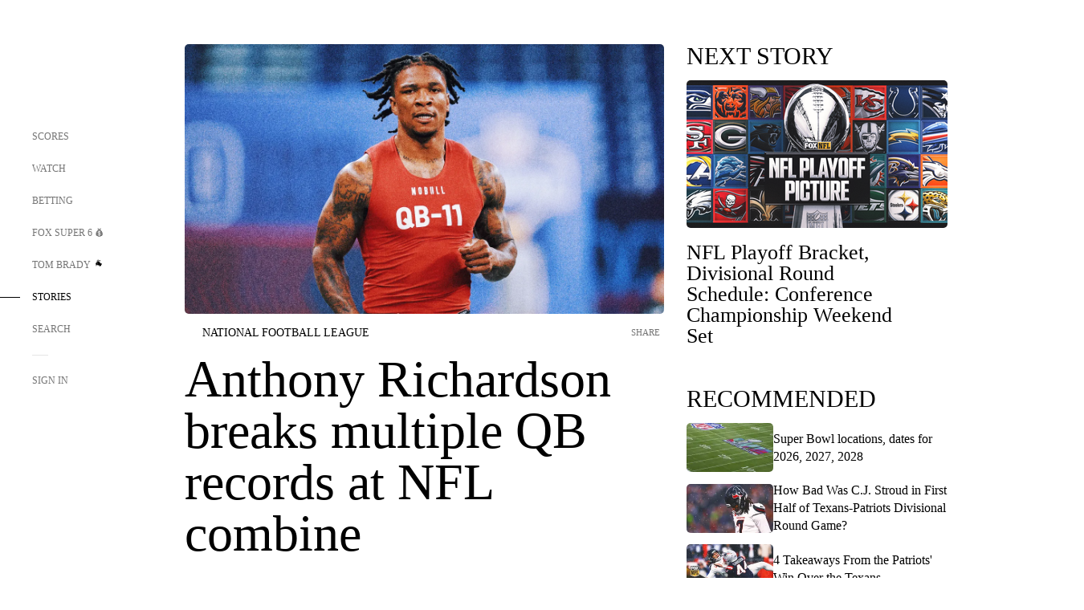

--- FILE ---
content_type: text/html;charset=utf-8
request_url: https://www.foxsports.com/stories/nfl/anthony-richardson-breaks-multiple-qb-records-at-nfl-combine
body_size: 114310
content:
<!DOCTYPE html><html  lang="en-US" prefix="og: &quot;http://ogp.me/ns# fb: http://ogp.me/ns/fb#&quot;"><head><meta charset="UTF-8">
<meta name="viewport" content="width=device-width, initial-scale=1.0, maximum-scale=5.0, minimum-scale=1.0, user-scalable=yes">
<script type="importmap">{"imports":{"#entry":"/_nuxt/uF9dytqq.js"}}</script>
<title>Anthony Richardson breaks multiple QB records at NFL combine | FOX Sports</title>
<link rel="preconnect" href="https://statics.foxsports.com/static/orion/" crossorigin="anonymous">
<link rel="preconnect" href="https://fonts.googleapis.com" crossorigin="anonymous">
<link rel="preconnect" href="https://tags.tiqcdn.com/utag/foxcorp/fscom-main/prod/utag.js">
<link rel="preconnect" href="https://global.ketchcdn.com">
<link rel="preconnect" href="https://cdn.ketchjs.com">
<link rel="preconnect" href="https://www.google-analytics.com/analytics.js">
<link rel="preconnect" href="https://www.googletagmanager.com">
<link rel="preconnect" href="https://www.gstatic.com">
<link rel="preconnect" href="https://cdn.segment.com">
<script type="text/javascript" async>!function() {
            window.semaphore=window.semaphore || [],
            window.ketch=function() {
              window.semaphore.push(arguments)
            };
            var e=document.createElement("script");
            e.type="text/javascript",
            e.src="https://global.ketchcdn.com/web/v3/config/fds/fox_sports_web_fscom/boot.js",
            e.defer=e.async=!0,
            document.getElementsByTagName("head")[0].appendChild(e)
          }();</script>
<script type="text/javascript" async>(function(d, h){
            var apiKey = "d05807e0a0814e4fb0e91401ac0367d5"
            // TODO: Set a timeout in milliseconds for the anti-flicker.
            var timeout = 1000; 
            // Hides the page and loads the script. Shows page if script fails to load,
            // otherwise the script shows the page.
            var id = "amp-exp-css";
            try {
              if (!d.getElementById(id)) {
                var st = d.createElement("style");
                st.id = id;
                st.innerText = "* { visibility: hidden !important; background-image: none !important; }";
                h.appendChild(st);
                window.setTimeout(function () {st.remove()}, timeout);
                var sc = d.createElement("script");
                sc.src = "https://cdn.amplitude.com/script/"+apiKey+".experiment.js";
                sc.async = true;
                sc.onerror = function () {st.remove()};
                h.insertBefore(sc, d.currentScript || h.lastChild);
              }
            } catch {console.error(e)}
          })(document, document.head);</script>
<script src="//strike.fox.com/static/sports/display/loader.js" async data-hid="strike-script"></script>
<script type="text/javascript" async data-hid="heap">(function () {
        let t=0,s=50
        function x(d){if(localStorage.xid||t>10000){d();return}t+=s;setTimeout(()=>{x(d)},s)}
        x(() => {
          window.heap=window.heap||[],heap.load=function(e,t){window.heap.appid = e,
          window.heap.config = t = t ||
          {};var r=t.forceSSL||"https:"===document.location.protocol,a=document.createElement("script");
          a.type="text/javascript",a.async=!0,a.src=(r?"https:":"http:")+"//cdn.heapanalytics.com/js/heap-"+e+".js";
          var n=document.getElementsByTagName("script")[0];n.parentNode.insertBefore(a,n);
          for(var o=function(e){return function(){heap.push([e].concat(Array.prototype.slice.call(arguments, 0)))}},
          p=["addEventProperties","addUserProperties","clearEventProperties","identify","removeEventProperty","setEventProperties","track","unsetEventProperty"],
          c=0;c<p.length;c++)heap[p[c]]=o(p[c])};
          heap.load("479232849", {rewrite: function(props) {
              if (props.event_properties) {
                if (!props.event_properties.custom) {
                    props.event_properties.custom = {};
                }
                props.event_properties.custom = Object.assign({}, props.event_properties.custom, {original_user_id: heap.userId});
              }
              return props;
            }
          });
          var id=localStorage._WIS_userJWT && JSON.parse(localStorage._WIS_userJWT).item.profileId
          if(id){heap.identify(id)}
        })
      })()
    </script>
<link rel="stylesheet" href="https://fonts.googleapis.com/css?family=Open+Sans:400,400i,600,600i,700,700i,800,800i&display=swap" media="print" onload="this.onload=null;this.removeAttribute(&quot;media&quot;);">
<style>.nav-item-container[data-v-6cc44afe]{cursor:pointer}.nav-item-container .horizontal-nav-item[data-v-6cc44afe]{transition:color .15s ease-out}.nav-item-container .link-forward[data-v-6cc44afe]{height:20px;transition:transform .15s ease-out;width:20px}.nav-item-container:hover .horizontal-nav-item[data-v-6cc44afe]{color:#000}.nav-item-container:hover .link-forward[data-v-6cc44afe]{transform:translate(4px)}</style>
<style>.footer-title[data-v-1e8d06a1]{padding:0 0 15px;text-transform:uppercase}.footer-title[data-v-1e8d06a1],.item-title[data-v-1e8d06a1]{font-family:FANtastic-FOX-Cond;font-size:14px}</style>
<style>.footer-regions-columns[data-v-4f828922]{display:flex;justify-content:space-between;justify-self:end;padding:26px 0 0;width:100%}</style>
<style>.footer-region[data-v-0bde84a8]{border-top:1px solid rgba(5,5,5,.1)}</style>
<style>.personalized-newsletter-wrapper[data-v-45455246]{padding:20px 15px}.personalized-newsletter[data-v-45455246]{background:#0059b5;bottom:0;color:#fff;gap:20px;height:102px;left:0;padding:20px 15px;position:fixed;width:100vw;z-index:10}@media only screen and (max-width:767px){.personalized-newsletter[data-v-45455246]{flex-direction:row;flex-wrap:wrap;gap:12px;height:120px;width:auto}}.entities[data-v-45455246]{display:flex;flex-wrap:wrap;justify-content:center;max-width:130px}@media only screen and (max-width:767px){.entities[data-v-45455246]{flex:1 1 30%;max-width:80px;max-width:100px}}.details[data-v-45455246]{max-width:380px}@media only screen and (max-width:767px){.details[data-v-45455246]{flex:1 1 50%;max-width:100%}}.sign-up[data-v-45455246]{align-items:center;background:#000;border-radius:70px;display:flex;font-size:14px;gap:5px;height:30px;justify-content:center;padding:10px 20px;width:110px}@media only screen and (max-width:767px){.sign-up[data-v-45455246]{width:100%}}.title[data-v-45455246]{font-size:23px;margin-bottom:7.5px}@media only screen and (max-width:767px){.title[data-v-45455246]{font-size:14px}}.desc[data-v-45455246]{font-size:14px}@media only screen and (max-width:767px){.desc[data-v-45455246]{font-size:12px}}.image-logo-container[data-v-45455246]{background:linear-gradient(0deg,#0003,#0003),#0059b5;border:1px solid #000;border-radius:50%;box-sizing:border-box;height:51px;margin-left:-8px;overflow:hidden;padding:5px;width:51px}.image-logo-container img[data-v-45455246]{width:100%}@media only screen and (max-width:767px){.image-logo-container[data-v-45455246]{height:34px;width:34px}}.close-icon-white[data-v-45455246]{align-self:flex-start;display:flex;height:12px;opacity:.6;width:12px}@media only screen and (min-width:768px){.close-icon-white[data-v-45455246]{position:absolute;right:75px}}</style>
<style>.fscom-container.layout-article-content .ap-layout[data-v-bdcf8c76]{margin-left:auto;margin-right:auto;padding-left:0}</style>
<style>.no-padding[data-v-746446fd]{padding:0}.content-type-display[data-v-746446fd]{border-bottom:1px solid #e5e5e5;padding:15px 0 5px}.reactions-container[data-v-746446fd]{color:#0059b5;display:flex;font-weight:400;gap:10px}</style>
<style>.ar[data-v-cacb8665]{display:flex;grid-gap:15px;align-items:center;padding-bottom:20px;transition:all .3s}.ar.event-ar[data-v-cacb8665]{grid-gap:10px}.ar img.img-fluid[data-v-cacb8665]{border-radius:5px;height:auto;max-height:61px;min-width:108px;-o-object-fit:cover;object-fit:cover;transition:transform .3s ease}.ar .article-title[data-v-cacb8665],.ar h3[data-v-cacb8665]{padding:0;transition:all .3s}.ar:hover .article-title[data-v-cacb8665],.ar:hover h3[data-v-cacb8665]{color:#474747;text-decoration:underline}.carousel__slide[data-v-cacb8665],ul[data-v-cacb8665]{flex-direction:column}.carousel__slide[data-v-cacb8665]{justify-content:flex-start}</style>
<style>@media screen and (max-width:768px){.no-data-message[data-v-f6bfd3c1]{height:500px}}</style>
<style>.no-separator[data-v-5b59eb7a]{padding-left:0}.no-separator[data-v-5b59eb7a]:before{content:""}.feed-header-container[data-v-5b59eb7a]{color:#000;gap:16px;grid-template-columns:auto;grid-template-rows:16px auto 31px;height:auto;min-height:auto;position:relative}.feed-header-container .info-text[data-v-5b59eb7a]{align-self:center;color:#757575}</style>
<style>.f-l[data-v-c5a94214]{animation:pulsate-c5a94214 2s infinite both;transition:all .3s}@keyframes pulsate-c5a94214{0%,to{opacity:1}50%{opacity:.6}}</style>
<style>.interaction-bar-container[data-v-b4f021e6]{color:#0059b5;display:flex;font-weight:400;gap:10px}.interaction-bar-container .comments-container[data-v-b4f021e6]{align-items:center;border:1px solid #e5e5e5;border-radius:100px;box-sizing:border-box;display:flex;font-family:ProximaNova;font-size:12px;gap:3px;height:28px;padding:0 10px}</style>
<style>.contributor-accordion[data-v-2958d9fc]{align-items:center;border-bottom:1px solid #e5e5e5;cursor:pointer;display:flex;justify-content:space-between;margin-bottom:10px;padding-bottom:20px}.contributor-wrapper[data-v-2958d9fc]{justify-content:space-between;position:relative;width:100%}.article-contributors.is-acc .contributor-wrapper[data-v-2958d9fc]:after{background:#e5e5e5;bottom:0;content:"";display:block;height:1px;position:absolute;right:0;width:calc(100% - 46px)}.contributor-accordion-images[data-v-2958d9fc]{display:flex}.headshot-wrapper[data-v-2958d9fc]{background-color:#fff}.headshot-wrapper+.headshot-wrapper[data-v-2958d9fc]{margin-left:-15px}.is-collapsed[data-v-2958d9fc]{display:none}.button-favorite[data-v-2958d9fc]{background:transparent;border:none;height:36px;padding:0;width:36px}.button-favorite .favorite-star[data-v-2958d9fc]{height:20px;width:20px}.contributor-fav[data-v-2958d9fc]{align-items:center;display:flex}.contributor-wrapper[data-v-2958d9fc]:last-child:after{background:#e5e5e5;bottom:0;content:"";display:block;height:1px;position:absolute;right:0;width:100%!important}.add-contr[data-v-2958d9fc]{border-bottom:1px solid #e5e5e5}</style>
<style>li[data-v-7259cf83]{line-height:30px;margin-left:20px;padding-bottom:20px}span[data-v-7259cf83] a{font-weight:700}</style>
<style>.storyFavoriteContainer[data-v-fcd2b318]{align-content:center;align-items:center;background-color:#f7f7f7;border-radius:5px;color:#000;display:flex;flex-direction:column;flex-wrap:nowrap;justify-content:space-around;max-width:645px;padding:50px;position:relative;text-align:center}.storyFavoriteContainer .skeleton-container[data-v-fcd2b318]{border-radius:5px;height:100%;position:absolute;width:100%;z-index:1}.favoriteBtnsContainer[data-v-fcd2b318]{display:flex;flex-direction:column;gap:30px;width:300px}.favoriteBtnsContainer .button-favorite[data-v-fcd2b318]{background-color:transparent;border:none;border-radius:0;cursor:pointer;display:flex;gap:20px;height:auto;max-width:none;width:100%}.favoriteBtnsContainer .button-favorite .favorite-star[data-v-fcd2b318]{flex-shrink:0;height:24px;margin-right:0;width:24px}.favoriteBtnsContainer a[data-v-fcd2b318]{color:#000;text-decoration:none}.favoriteTitle[data-v-fcd2b318]{flex-grow:1;text-align:left}.followDescription[data-v-fcd2b318]{width:300px}.story-body>.storyFavoriteContainer~.storyFavoriteContainer .followDescription[data-v-fcd2b318],.story-body>.storyFavoriteContainer~.storyFavoriteContainer .followTitle[data-v-fcd2b318]{display:none}</style>
<style>.next-article-toast[data-v-a82f6483]{background:#fff;bottom:0;box-shadow:0 0 10px #00000026;height:84px;justify-content:center;left:0;padding:0 25px 10px;position:fixed;right:0;z-index:2}.next-article-toast .text[data-v-a82f6483]{padding-top:10px}.next-article-toast.adhesion-unit-present[data-v-a82f6483]{bottom:50px}img[data-v-a82f6483]{padding:20px 10px 0 0}.link-forward[data-v-a82f6483]{position:relative;right:2;top:35px}.title[data-v-a82f6483]{display:-webkit-box;overflow:hidden;-webkit-line-clamp:2;-webkit-box-orient:vertical}</style>
<style>.entity-fav-icon[data-v-5af20ebe]{margin-left:12px}</style>
<style>.external-comments-container[data-v-14082917]{overflow-x:scroll;position:relative;-ms-overflow-style:none;scrollbar-width:none}.external-comments-container[data-v-14082917]::-webkit-scrollbar{display:none}@media screen and (min-width:1024px){.external-comments-container[data-v-14082917]{max-width:647px}}.external-comments-overlay[data-v-14082917]{background:transparent;border:none;cursor:pointer;inset:0;padding:0;position:absolute;z-index:1}</style>
<link rel="stylesheet" href="/_nuxt/entry.DSPFf9Jp.css" crossorigin>
<link rel="stylesheet" href="/_nuxt/StoryBadge.CJLgiN5c.css" crossorigin>
<link rel="stylesheet" href="/_nuxt/filterSingleArticleProps.COzj8dLw.css" crossorigin>
<link rel="stylesheet" href="/_nuxt/NextArticleToast.DLvQdXFU.css" crossorigin>
<link rel="stylesheet" href="/_nuxt/TrendingArticles.DPccI0BZ.css" crossorigin>
<link rel="stylesheet" href="/_nuxt/carousel.DfvV8wSQ.css" crossorigin>
<link rel="preload" href="https://statics.foxsports.com/static/orion/fonts/fs-FANtastic-FOX/FS-FANtastic-FOX.woff2" as="font" crossorigin="anonymous">
<link rel="preload" href="https://statics.foxsports.com/static/orion/fonts/fs-FANtastic-FOX-Cond/FS-FANtastic-FOX-Cond.woff2" as="font" crossorigin="anonymous">
<link rel="preload" href="https://statics.foxsports.com/static/orion/fonts/haas/HaasGrotTextR-55Roman.otf" as="font" crossorigin="anonymous">
<link rel="preload" href="https://statics.foxsports.com/static/orion/fonts/proxima-nova/ProximaNova-Regular.otf" as="font" crossorigin="anonymous">
<link rel="preload" as="image" href="https://statics.foxsports.com/www.foxsports.com/content/uploads/2023/03/AnthonyRichardson.jpg" imagesrcset="https://a57.foxsports.com/statics.foxsports.com/www.foxsports.com/content/uploads/2023/03/1294/728/AnthonyRichardson.jpg?ve=1&tl=1, https://a57.foxsports.com/statics.foxsports.com/www.foxsports.com/content/uploads/2023/03/1294/728/AnthonyRichardson.jpg?ve=1&tl=1 2x" media="(min-width: 1024px)">
<link rel="preload" as="image" href="https://statics.foxsports.com/www.foxsports.com/content/uploads/2023/03/AnthonyRichardson.jpg" imagesrcset="https://a57.foxsports.com/statics.foxsports.com/www.foxsports.com/content/uploads/2023/03/1534/862/AnthonyRichardson.jpg?ve=1&tl=1, https://a57.foxsports.com/statics.foxsports.com/www.foxsports.com/content/uploads/2023/03/1534/862/AnthonyRichardson.jpg?ve=1&tl=1 2x" media="(min-width: 500px) and (max-width: 768px)">
<link rel="preload" as="image" href="https://statics.foxsports.com/www.foxsports.com/content/uploads/2023/03/AnthonyRichardson.jpg" imagesrcset="https://a57.foxsports.com/statics.foxsports.com/www.foxsports.com/content/uploads/2023/03/2046/1152/AnthonyRichardson.jpg?ve=1&tl=1, https://a57.foxsports.com/statics.foxsports.com/www.foxsports.com/content/uploads/2023/03/2046/1152/AnthonyRichardson.jpg?ve=1&tl=1 2x" media="(min-width: 768px) and (max-width: 1023px)">
<link rel="preload" as="image" href="https://statics.foxsports.com/www.foxsports.com/content/uploads/2023/03/AnthonyRichardson.jpg" imagesrcset="https://a57.foxsports.com/statics.foxsports.com/www.foxsports.com/content/uploads/2023/03/750/422/AnthonyRichardson.jpg?ve=1&tl=1, https://a57.foxsports.com/statics.foxsports.com/www.foxsports.com/content/uploads/2023/03/750/422/AnthonyRichardson.jpg?ve=1&tl=1 2x" media="(max-width: 499px)">
<link rel="modulepreload" as="script" crossorigin href="/_nuxt/uF9dytqq.js">
<link rel="modulepreload" as="script" crossorigin href="/_nuxt/UDLl1x7k.js">
<link rel="modulepreload" as="script" crossorigin href="/_nuxt/9EQj_YR7.js">
<link rel="modulepreload" as="script" crossorigin href="/_nuxt/DKfimjEE.js">
<link rel="modulepreload" as="script" crossorigin href="/_nuxt/B_9NSM9v.js">
<link rel="modulepreload" as="script" crossorigin href="/_nuxt/flpufBj8.js">
<link rel="modulepreload" as="script" crossorigin href="/_nuxt/ChG3eLJ9.js">
<link rel="modulepreload" as="script" crossorigin href="/_nuxt/BemOjWoH.js">
<link rel="modulepreload" as="script" crossorigin href="/_nuxt/LJT57rfc.js">
<link rel="modulepreload" as="script" crossorigin href="/_nuxt/8uEoLh64.js">
<link rel="modulepreload" as="script" crossorigin href="/_nuxt/DrOPTG0J.js">
<link rel="modulepreload" as="script" crossorigin href="/_nuxt/CPwDztP1.js">
<link rel="modulepreload" as="script" crossorigin href="/_nuxt/BylnaH6S.js">
<link rel="modulepreload" as="script" crossorigin href="/_nuxt/DDVMjp5N.js">
<link rel="modulepreload" as="script" crossorigin href="/_nuxt/DvMBCncC.js">
<link rel="modulepreload" as="script" crossorigin href="/_nuxt/C1IYjFJt.js">
<link rel="modulepreload" as="script" crossorigin href="/_nuxt/CCCUfbIX.js">
<link rel="modulepreload" as="script" crossorigin href="/_nuxt/N8-QomvG.js">
<link rel="modulepreload" as="script" crossorigin href="/_nuxt/BRmRQSeB.js">
<link rel="modulepreload" as="script" crossorigin href="/_nuxt/CPcgIbBu.js">
<link rel="modulepreload" as="script" crossorigin href="/_nuxt/B40iGseY.js">
<link rel="modulepreload" as="script" crossorigin href="/_nuxt/B62yTzzz.js">
<link rel="modulepreload" as="script" crossorigin href="/_nuxt/DxLoiGhy.js">
<link rel="modulepreload" as="script" crossorigin href="/_nuxt/BOVWJ5_K.js">
<link rel="modulepreload" as="script" crossorigin href="/_nuxt/OIdKG0IM.js">
<link rel="modulepreload" as="script" crossorigin href="/_nuxt/CSo1R0D2.js">
<link rel="modulepreload" as="script" crossorigin href="/_nuxt/Pq7N0dlD.js">
<link rel="modulepreload" as="script" crossorigin href="/_nuxt/C6oUdzTU.js">
<link rel="modulepreload" as="script" crossorigin href="/_nuxt/BBHjEFBg.js">
<link rel="modulepreload" as="script" crossorigin href="/_nuxt/CKucIgbB.js">
<link rel="modulepreload" as="script" crossorigin href="/_nuxt/D7AYH7Og.js">
<link rel="modulepreload" as="script" crossorigin href="/_nuxt/DxTm1C7a.js">
<link rel="modulepreload" as="script" crossorigin href="/_nuxt/4tUb0uum.js">
<link rel="modulepreload" as="script" crossorigin href="/_nuxt/Ch7D6eCY.js">
<script src="https://b2b-static.oddschecker.com/oc-widgets/oc-connect-widget/index.js" defer type="module" data-hid="fairplay"></script>
<script type="text/javascript" src="https://prod.fennec.atp.fox/js/fennec.js" defer></script>
<script src="https://statics.foxsports.com/static/orion/js/segment-analytics.js" defer data-hid="segment"></script>
<script src="https://statics.foxsports.com/static/orion/js/video-loader.js" defer data-hid="videoLoader"></script>
<link rel="dns-prefetch" href="https://cdn.heapanalytics.com">
<link rel="dns-prefetch" href="//static.chartbeat.com">
<link rel="dns-prefetch" href="https://prod.fennec.atp.fox/js/fennec.js">
<link rel="dns-prefetch" href="https://d2yyd1h5u9mauk.cloudfront.net">
<link rel="dns-prefetch" href="https://snippet.minute.ly">
<link rel="dns-prefetch" href="//player.fox.com">
<link rel="dns-prefetch" href="https://b.fssta.com">
<link rel="dns-prefetch" href="https://a57.foxsports.com">
<link rel="dns-prefetch" href="https://www.youtube.com">
<link rel="dns-prefetch" href="//strike.fox.com/static/sports">
<link rel="dns-prefetch" href="//cdn.taboola.com">
<link rel="dns-prefetch" href="//apv-launcher.minute.ly">
<link rel="dns-prefetch" href="https://apv-static.minute.ly">
<link rel="prefetch" as="style" crossorigin href="/_nuxt/VideoTags.BolR0GUa.css">
<link rel="prefetch" as="style" crossorigin href="/_nuxt/VideoPlaylistItem.DPbdiSSf.css">
<link rel="prefetch" as="script" crossorigin href="/_nuxt/B_L6sQYI.js">
<link rel="prefetch" as="script" crossorigin href="/_nuxt/goTRVQ9q.js">
<link rel="prefetch" as="script" crossorigin href="/_nuxt/Cvj6lyJR.js">
<link rel="prefetch" as="script" crossorigin href="/_nuxt/B0EffI4M.js">
<link rel="prefetch" as="script" crossorigin href="/_nuxt/CHJNrcc6.js">
<link rel="prefetch" as="script" crossorigin href="/_nuxt/UAxYFGYq.js">
<link rel="prefetch" as="script" crossorigin href="/_nuxt/DGjkoeYl.js">
<link rel="prefetch" as="script" crossorigin href="/_nuxt/DQa2BVRg.js">
<link rel="prefetch" as="script" crossorigin href="/_nuxt/cbcfn19W.js">
<link rel="prefetch" as="script" crossorigin href="/_nuxt/BlEeQn-_.js">
<link rel="prefetch" as="script" crossorigin href="/_nuxt/DlkvQl0i.js">
<link rel="prefetch" as="script" crossorigin href="/_nuxt/DZCrth6a.js">
<link rel="prefetch" as="style" crossorigin href="/_nuxt/event-player-pill.BBuFP1gU.css">
<link rel="prefetch" as="style" crossorigin href="/_nuxt/NewsPost.Dv77q0r9.css">
<link rel="prefetch" as="style" crossorigin href="/_nuxt/VideoFooterCarousel.B3k6ubie.css">
<link rel="prefetch" as="style" crossorigin href="/_nuxt/navService.BvBs5Vwi.css">
<link rel="prefetch" as="style" crossorigin href="/_nuxt/SecondaryNavigationContent.BlPmQdjq.css">
<link rel="prefetch" as="script" crossorigin href="/_nuxt/DDSd1g-B.js">
<link rel="prefetch" as="script" crossorigin href="/_nuxt/DBUfcOqV.js">
<link rel="prefetch" as="script" crossorigin href="/_nuxt/CzICVTPq.js">
<link rel="prefetch" as="script" crossorigin href="/_nuxt/BqJVEzGB.js">
<link rel="prefetch" as="script" crossorigin href="/_nuxt/iCfYwmyf.js">
<link rel="prefetch" as="script" crossorigin href="/_nuxt/BA6oEyIu.js">
<link rel="prefetch" as="script" crossorigin href="/_nuxt/BP0WAZda.js">
<link rel="prefetch" as="script" crossorigin href="/_nuxt/DWdhdNEn.js">
<link rel="prefetch" as="script" crossorigin href="/_nuxt/B9csEMMa.js">
<link rel="prefetch" as="script" crossorigin href="/_nuxt/B8L3eyHv.js">
<link rel="prefetch" as="script" crossorigin href="/_nuxt/By_9kbMl.js">
<link rel="prefetch" as="script" crossorigin href="/_nuxt/DuO3R9gQ.js">
<link rel="prefetch" as="script" crossorigin href="/_nuxt/B7L_cy1_.js">
<link rel="prefetch" as="script" crossorigin href="/_nuxt/DN--Sact.js">
<link rel="prefetch" as="script" crossorigin href="/_nuxt/CiZ8yY5j.js">
<link rel="prefetch" as="script" crossorigin href="/_nuxt/CptzKmlz.js">
<link rel="prefetch" as="script" crossorigin href="/_nuxt/CM7fF6YE.js">
<link rel="prefetch" as="script" crossorigin href="/_nuxt/DBhpVf5L.js">
<link rel="prefetch" as="script" crossorigin href="/_nuxt/C46SbgZN.js">
<link rel="prefetch" as="script" crossorigin href="/_nuxt/BDvncwkP.js">
<link rel="prefetch" as="script" crossorigin href="/_nuxt/BXXBQYRs.js">
<link rel="prefetch" as="script" crossorigin href="/_nuxt/W1xi6m-g.js">
<link rel="prefetch" as="script" crossorigin href="/_nuxt/BLU51144.js">
<link rel="prefetch" as="script" crossorigin href="/_nuxt/CJBzltZI.js">
<link rel="prefetch" as="script" crossorigin href="/_nuxt/CGGwF5II.js">
<link rel="prefetch" as="script" crossorigin href="/_nuxt/DwCRWsfP.js">
<link rel="prefetch" as="script" crossorigin href="/_nuxt/B-zNxOhj.js">
<link rel="prefetch" as="script" crossorigin href="/_nuxt/zbChqe46.js">
<link rel="prefetch" as="script" crossorigin href="/_nuxt/i4SwtdXG.js">
<link rel="prefetch" as="script" crossorigin href="/_nuxt/BIhd1HD_.js">
<link rel="prefetch" as="script" crossorigin href="/_nuxt/CPqVAgrY.js">
<link rel="prefetch" as="script" crossorigin href="/_nuxt/ChjWH6Zp.js">
<link rel="prefetch" as="script" crossorigin href="/_nuxt/CqqG08aw.js">
<link rel="prefetch" as="script" crossorigin href="/_nuxt/BLPk-hnI.js">
<link rel="prefetch" as="script" crossorigin href="/_nuxt/D31R2Umi.js">
<link rel="prefetch" as="script" crossorigin href="/_nuxt/CT9bQIw6.js">
<link rel="prefetch" as="script" crossorigin href="/_nuxt/oVscPNHT.js">
<link rel="prefetch" as="script" crossorigin href="/_nuxt/BgpjVBC_.js">
<link rel="prefetch" as="script" crossorigin href="/_nuxt/Byd4bgoO.js">
<link rel="prefetch" as="script" crossorigin href="/_nuxt/CVJ9AKwz.js">
<link rel="prefetch" as="script" crossorigin href="/_nuxt/3fCBDSBr.js">
<link rel="prefetch" as="script" crossorigin href="/_nuxt/EIstahwy.js">
<link rel="prefetch" as="script" crossorigin href="/_nuxt/DlJwQ9E4.js">
<link rel="prefetch" as="script" crossorigin href="/_nuxt/CRxdDjmM.js">
<link rel="prefetch" as="script" crossorigin href="/_nuxt/BHHmyx31.js">
<link rel="prefetch" as="script" crossorigin href="/_nuxt/aUTN9F48.js">
<link rel="prefetch" as="script" crossorigin href="/_nuxt/qykjrl_c.js">
<link rel="prefetch" as="script" crossorigin href="/_nuxt/DiCL1EVL.js">
<link rel="prefetch" as="script" crossorigin href="/_nuxt/X8MXzexR.js">
<link rel="prefetch" as="script" crossorigin href="/_nuxt/Bql5Fv0o.js">
<link rel="prefetch" as="script" crossorigin href="/_nuxt/90hM1iiA.js">
<link rel="prefetch" as="script" crossorigin href="/_nuxt/B0Z0cSNO.js">
<link rel="prefetch" as="script" crossorigin href="/_nuxt/F4YxWZqG.js">
<link rel="prefetch" as="script" crossorigin href="/_nuxt/DxlpCEy4.js">
<link rel="prefetch" as="script" crossorigin href="/_nuxt/aewH-ILO.js">
<link rel="prefetch" as="script" crossorigin href="/_nuxt/B8W03q_o.js">
<link rel="prefetch" as="script" crossorigin href="/_nuxt/BrBbAmBs.js">
<link rel="prefetch" as="script" crossorigin href="/_nuxt/2uwKOTP8.js">
<link rel="prefetch" as="script" crossorigin href="/_nuxt/C1dzas1m.js">
<link rel="prefetch" as="script" crossorigin href="/_nuxt/Dwp0Ba1p.js">
<link rel="prefetch" as="script" crossorigin href="/_nuxt/36skOmO6.js">
<link rel="prefetch" as="script" crossorigin href="/_nuxt/BWhUnIRx.js">
<link rel="prefetch" as="script" crossorigin href="/_nuxt/D0CEoi_H.js">
<link rel="prefetch" as="script" crossorigin href="/_nuxt/BDS0YSdK.js">
<link rel="prefetch" as="script" crossorigin href="/_nuxt/CB9JAQ57.js">
<link rel="prefetch" as="script" crossorigin href="/_nuxt/B-o8qXbS.js">
<link rel="prefetch" as="script" crossorigin href="/_nuxt/DCrNZysY.js">
<link rel="prefetch" as="style" crossorigin href="/_nuxt/LeaguePage.DHo0CRNx.css">
<link rel="prefetch" as="style" crossorigin href="/_nuxt/ExpandedView.CX7mx7CA.css">
<link rel="prefetch" as="style" crossorigin href="/_nuxt/Bracket.ByBgTwwT.css">
<link rel="prefetch" as="script" crossorigin href="/_nuxt/spDMAIbX.js">
<link rel="prefetch" as="script" crossorigin href="/_nuxt/B3poqJ-H.js">
<link rel="prefetch" as="script" crossorigin href="/_nuxt/DlAE6SYT.js">
<link rel="prefetch" as="script" crossorigin href="/_nuxt/oyJBWrI6.js">
<link rel="prefetch" as="script" crossorigin href="/_nuxt/BlcW9bxx.js">
<link rel="prefetch" as="script" crossorigin href="/_nuxt/BQPlny2J.js">
<link rel="prefetch" as="script" crossorigin href="/_nuxt/i202b--O.js">
<link rel="prefetch" as="script" crossorigin href="/_nuxt/1lAdd_8f.js">
<link rel="prefetch" as="script" crossorigin href="/_nuxt/aI6VOrRg.js">
<link rel="prefetch" as="script" crossorigin href="/_nuxt/D73vHhw8.js">
<link rel="prefetch" as="script" crossorigin href="/_nuxt/D__6wWzB.js">
<link rel="prefetch" as="style" crossorigin href="/_nuxt/scores-page._PwDqn9X.css">
<link rel="prefetch" as="script" crossorigin href="/_nuxt/DS3_Oljs.js">
<link rel="prefetch" as="script" crossorigin href="/_nuxt/Bj0Pt1Pn.js">
<link rel="prefetch" as="script" crossorigin href="/_nuxt/DIMaGPR1.js">
<link rel="prefetch" as="script" crossorigin href="/_nuxt/DHK5GWaJ.js">
<link rel="prefetch" as="script" crossorigin href="/_nuxt/H0tCiLnH.js">
<link rel="prefetch" as="script" crossorigin href="/_nuxt/BZ_3EK2d.js">
<link rel="prefetch" as="script" crossorigin href="/_nuxt/CGDEzLM5.js">
<link rel="prefetch" as="script" crossorigin href="/_nuxt/v-totZN6.js">
<link rel="prefetch" as="script" crossorigin href="/_nuxt/BsmB2GAz.js">
<link rel="prefetch" as="script" crossorigin href="/_nuxt/X-BxfUY3.js">
<link rel="prefetch" as="script" crossorigin href="/_nuxt/DUyuPxH3.js">
<link rel="prefetch" as="script" crossorigin href="/_nuxt/Duz-7u6E.js">
<link rel="prefetch" as="script" crossorigin href="/_nuxt/CoSIj2IQ.js">
<link rel="prefetch" as="script" crossorigin href="/_nuxt/DG96JBZc.js">
<link rel="prefetch" as="style" crossorigin href="/_nuxt/EventPage.8en7I9F_.css">
<link rel="prefetch" as="script" crossorigin href="/_nuxt/hVGZ1VYu.js">
<link rel="prefetch" as="script" crossorigin href="/_nuxt/Dy5VeddH.js">
<link rel="prefetch" as="script" crossorigin href="/_nuxt/CE119TSl.js">
<link rel="prefetch" as="script" crossorigin href="/_nuxt/C-1G9FS8.js">
<link rel="prefetch" as="script" crossorigin href="/_nuxt/BxYM8Hqy.js">
<link rel="prefetch" as="script" crossorigin href="/_nuxt/CNQmKah7.js">
<link rel="prefetch" as="script" crossorigin href="/_nuxt/ClwFfVbA.js">
<link rel="prefetch" as="script" crossorigin href="/_nuxt/5HYSz8z2.js">
<link rel="prefetch" as="script" crossorigin href="/_nuxt/De8x644P.js">
<link rel="prefetch" as="script" crossorigin href="/_nuxt/Tx1iXb-L.js">
<link rel="prefetch" as="script" crossorigin href="/_nuxt/D5-IWO6e.js">
<link rel="prefetch" as="script" crossorigin href="/_nuxt/CDummHjN.js">
<link rel="prefetch" as="style" crossorigin href="/_nuxt/GolfScorecard.ZP5qeE3P.css">
<link rel="prefetch" as="script" crossorigin href="/_nuxt/D8TczEap.js">
<link rel="prefetch" as="style" crossorigin href="/_nuxt/PressPassLayout.BDGs0WvY.css">
<link rel="prefetch" as="script" crossorigin href="/_nuxt/BImZeXP9.js">
<link rel="prefetch" as="script" crossorigin href="/_nuxt/b81LXJ2A.js">
<link rel="prefetch" as="script" crossorigin href="/_nuxt/BgsAn3KO.js">
<link rel="prefetch" as="script" crossorigin href="/_nuxt/CljaJdyr.js">
<link rel="prefetch" as="script" crossorigin href="/_nuxt/DXkJdcUE.js">
<link rel="prefetch" as="script" crossorigin href="/_nuxt/C_HipjBA.js">
<link rel="prefetch" as="script" crossorigin href="/_nuxt/rjvMKfaX.js">
<link rel="prefetch" as="style" crossorigin href="/_nuxt/WebViewSocial.ntOc5eCc.css">
<link rel="prefetch" as="script" crossorigin href="/_nuxt/BS13BcbV.js">
<link rel="prefetch" as="script" crossorigin href="/_nuxt/DovXq3Nf.js">
<link rel="prefetch" as="script" crossorigin href="/_nuxt/Xv7r7ONY.js">
<link rel="prefetch" as="script" crossorigin href="/_nuxt/C-NX93px.js">
<link rel="prefetch" as="script" crossorigin href="/_nuxt/wX5FT-EC.js">
<link rel="prefetch" as="script" crossorigin href="/_nuxt/CgUuMd-F.js">
<link rel="prefetch" as="script" crossorigin href="/_nuxt/DcKRcojk.js">
<link rel="prefetch" as="script" crossorigin href="/_nuxt/D5enTiuu.js">
<link rel="prefetch" as="script" crossorigin href="/_nuxt/BZgIVDb3.js">
<link rel="prefetch" as="script" crossorigin href="/_nuxt/W6iKoDBF.js">
<link rel="prefetch" as="script" crossorigin href="/_nuxt/BJlUqlew.js">
<link rel="prefetch" as="script" crossorigin href="/_nuxt/Bh9GulPD.js">
<link rel="prefetch" as="style" crossorigin href="/_nuxt/Super6.DEFxfjw3.css">
<link rel="prefetch" as="style" crossorigin href="/_nuxt/super6NavService.DDcNB3nq.css">
<link rel="prefetch" as="script" crossorigin href="/_nuxt/D7m3x6f6.js">
<link rel="prefetch" as="script" crossorigin href="/_nuxt/DLR09ZEH.js">
<link rel="prefetch" as="script" crossorigin href="/_nuxt/B4zVjd92.js">
<link rel="prefetch" as="script" crossorigin href="/_nuxt/C4qt7s6L.js">
<link rel="prefetch" as="script" crossorigin href="/_nuxt/wbom_Yf8.js">
<link rel="prefetch" as="script" crossorigin href="/_nuxt/DpHegkxM.js">
<link rel="prefetch" as="script" crossorigin href="/_nuxt/k5OOftPZ.js">
<link rel="prefetch" as="script" crossorigin href="/_nuxt/DJaQ-sFs.js">
<link rel="prefetch" as="style" crossorigin href="/_nuxt/MyPicks.hDBwvZdv.css">
<link rel="prefetch" as="style" crossorigin href="/_nuxt/RangeInput.DXsnbpIa.css">
<link rel="prefetch" as="script" crossorigin href="/_nuxt/C_TpddW8.js">
<link rel="prefetch" as="script" crossorigin href="/_nuxt/CMzc-pVB.js">
<link rel="prefetch" as="script" crossorigin href="/_nuxt/BSJe3SvG.js">
<link rel="prefetch" as="script" crossorigin href="/_nuxt/WmlI43tH.js">
<link rel="prefetch" as="script" crossorigin href="/_nuxt/fA4FEhYu.js">
<link rel="prefetch" as="style" crossorigin href="/_nuxt/VideoContainer.D-41S7cZ.css">
<link rel="prefetch" as="script" crossorigin href="/_nuxt/BNuGOvqR.js">
<link rel="prefetch" as="script" crossorigin href="/_nuxt/BHYR_Fyx.js">
<link rel="prefetch" as="script" crossorigin href="/_nuxt/CjF18RFH.js">
<link rel="prefetch" as="script" crossorigin href="/_nuxt/BEWKq_qq.js">
<link rel="prefetch" as="script" crossorigin href="/_nuxt/NxbUKA8W.js">
<link rel="prefetch" as="script" crossorigin href="/_nuxt/Dc4CSSqT.js">
<link rel="prefetch" as="script" crossorigin href="/_nuxt/DU1W8u8E.js">
<link rel="prefetch" as="script" crossorigin href="/_nuxt/B1Iezcyh.js">
<link rel="prefetch" as="script" crossorigin href="/_nuxt/1vHs5x6H.js">
<link rel="prefetch" as="script" crossorigin href="/_nuxt/VZz937bd.js">
<link rel="prefetch" as="script" crossorigin href="/_nuxt/ucX1OjGa.js">
<link rel="prefetch" as="script" crossorigin href="/_nuxt/CWrVaMsE.js">
<link rel="prefetch" as="script" crossorigin href="/_nuxt/BjYQNlAO.js">
<link rel="prefetch" as="script" crossorigin href="/_nuxt/CTahL6Jt.js">
<link rel="prefetch" as="script" crossorigin href="/_nuxt/sptGkP0t.js">
<link rel="prefetch" as="script" crossorigin href="/_nuxt/ayeYEYi-.js">
<link rel="prefetch" as="script" crossorigin href="/_nuxt/BEoVusjn.js">
<link rel="prefetch" as="script" crossorigin href="/_nuxt/Ci5RFMhz.js">
<link rel="prefetch" as="script" crossorigin href="/_nuxt/fvNRImG-.js">
<link rel="prefetch" as="script" crossorigin href="/_nuxt/D4glGjRv.js">
<link rel="prefetch" as="script" crossorigin href="/_nuxt/B22foRNZ.js">
<link rel="prefetch" as="script" crossorigin href="/_nuxt/COCX4ZGr.js">
<link rel="prefetch" as="script" crossorigin href="/_nuxt/gPm1QUlI.js">
<link rel="prefetch" as="script" crossorigin href="/_nuxt/Cyv_fRJG.js">
<link rel="prefetch" as="script" crossorigin href="/_nuxt/jHNp47MZ.js">
<link rel="prefetch" as="script" crossorigin href="/_nuxt/DbAYoome.js">
<link rel="prefetch" as="script" crossorigin href="/_nuxt/pwCi2qYV.js">
<link rel="prefetch" as="style" crossorigin href="/_nuxt/FullWidthImage.BheUqYot.css">
<link rel="prefetch" as="script" crossorigin href="/_nuxt/tVHmJqhG.js">
<link rel="prefetch" as="script" crossorigin href="/_nuxt/bod5xuU_.js">
<link rel="prefetch" as="script" crossorigin href="/_nuxt/ByysN195.js">
<link rel="prefetch" as="script" crossorigin href="/_nuxt/DE6CY-Gm.js">
<link rel="prefetch" as="script" crossorigin href="/_nuxt/BarLpH3C.js">
<link rel="prefetch" as="script" crossorigin href="/_nuxt/C6F9aDj0.js">
<link rel="prefetch" as="script" crossorigin href="/_nuxt/b0a9q6Oa.js">
<link rel="prefetch" as="script" crossorigin href="/_nuxt/CfEL7IRh.js">
<link rel="prefetch" as="script" crossorigin href="/_nuxt/CPQMhUo2.js">
<link rel="prefetch" as="script" crossorigin href="/_nuxt/D5UenVDm.js">
<link rel="prefetch" as="script" crossorigin href="/_nuxt/BI4N630M.js">
<link rel="prefetch" as="script" crossorigin href="/_nuxt/EWP6r2Bb.js">
<link rel="prefetch" as="script" crossorigin href="/_nuxt/DyVfEnlN.js">
<link rel="prefetch" as="script" crossorigin href="/_nuxt/B0gJCexq.js">
<link rel="prefetch" as="script" crossorigin href="/_nuxt/BXZqzQOm.js">
<link rel="prefetch" as="script" crossorigin href="/_nuxt/DP8uuLpV.js">
<link rel="prefetch" as="script" crossorigin href="/_nuxt/G5jjXBs-.js">
<link rel="prefetch" as="script" crossorigin href="/_nuxt/B2Yrsars.js">
<link rel="prefetch" as="script" crossorigin href="/_nuxt/B7pwuT6O.js">
<link rel="prefetch" as="script" crossorigin href="/_nuxt/CBFhFG42.js">
<link rel="prefetch" as="script" crossorigin href="/_nuxt/B4muh9So.js">
<link rel="prefetch" as="script" crossorigin href="/_nuxt/Ca9Tnj-s.js">
<link rel="prefetch" as="script" crossorigin href="/_nuxt/9lZK2x7f.js">
<meta http-equiv="X-UA-Compatible" content="IE=edge,chrome=1">
<meta http-equiv="Content-Security-Policy" content="upgrade-insecure-requests">
<meta name="format-detection" content="telephone=no">
<meta name="mobile-web-app-capable" content="yes">
<meta name="apple-mobile-web-app-status-bar-style" content="black">
<meta name="msapplication-TileColor" content="#ffffff">
<meta name="theme-color" content="#ffffff">
<meta property="fb:pages" content="112638779551">
<link rel="apple-touch-icon" sizes="180x180" href="/apple-touch-icon.png">
<link rel="icon" href="/favicon.svg">
<link rel="icon" type="image/png" sizes="32x32" href="/favicon-32x32.png">
<link rel="icon" type="image/png" sizes="16x16" href="/favicon-16x16.png">
<link rel="manifest" href="/manifest.webmanifest" crossorigin="use-credentials">
<link rel="mask-icon" href="/safari-pinned-tab.svg" color="#454545">
<link rel="publisher" href="https://plus.google.com/+foxsports">
<link rel="amphtml" href="https://amp.foxsports.com/stories/nfl/anthony-richardson-breaks-multiple-qb-records-at-nfl-combine">
<link rel="stylesheet preload" as="style" type="text/css" href="https://statics.foxsports.com/static/orion/css/story.min.css">
<link rel="canonical" href="https://www.foxsports.com/stories/nfl/anthony-richardson-breaks-multiple-qb-records-at-nfl-combine">
<link rel="alternate" href="android-app://com.foxsports.android/fsapp/sport/stories/nfl/anthony-richardson-breaks-multiple-qb-records-at-nfl-combine">
<script type="text/javascript" data-hid="ad-settings">window.adSettings = {"strike":{"pageTypeDict":{"super-6-webview":"super-6","team-index":"team","boxscore-updated-url":"event","shows":"show","special-event-page-subnav":"special-event","special-event-page":"special-event","live-channel":"watch","league-stats":"league","results":"event","watch-replay":"watch","subleague-futures":"league","event-schedule":"watch","scores-scorespath":"scores","betting-page":"odds","static":"homepage","watch-vertical-videoId":"watch","super-6-contest-view-entry":"super-6","league":"league","special-event-one-off-page":"topic","index":"homepage","super-6-home":"super-6","article":"story","racetrax":"event","show-replays":"watch","golfScorecard":"event","live-blog-category-canonical":"story","subleague":"league","foxsuper6widget":"super-6","personalities":"personality","fan-guide-webview":"special-event","league-futures":"league","video":"watch","replays":"watch","showsPage":"show","watchShows":"watch","live":"watch","scores-scorespath-subleague":"scores","soccer-leagues":"league","team-futures":"team","golf-boxscore":"event","watch-vertical-video-id":"watch","personalitiesPage":"personality","player-index":"athlete","odds-page":"odds","special-event-page-clean-subnav":"special-event","topics":"topic","all-articles":"story","special-event-page-clean-subview":"special-event","boxscore":"event","ap-article":"story","team-subnav":"team","player-subnav":"athlete","subleague-stats":"league","podcasts":"show","special-event-page-subview":"special-event","special-event-page-clean":"special-event","super-6-contest":"super-6","super-6-overall-view":"super-6","topics-topic":"topic","stories-cat":"story","videoVanityUrl":"watch"},"adhesionUnit":{"iosAdUnitTablet":"","androidAdUnitTablet":"","minutesToReEnable":10,"androidAdUnitMobile":"","blacklist":{"urls":["/big-noon-kickoff-experience","/instant-access","/provider/register","/newsletter","/mobile","/rss-feeds","/privacy-policy","/terms-of-use","/closed-captioning","/ppv-terms-of-use","/fox-super-6-how-to-play","/draftkings-pick-6-terms","/usfl-app","/about-cleatus-ai","/profile-updates","/2024-ufl-super-6-challenge-official-rules","/our-commitment-responsible-gambling","/recordkeeping","/end-user-license-agreement","/2025-liv-golf-miami-super-6-challenge-official-rules","/draftkings-osb-terms","/2024-nfl-network-international-super-6-challenge-official-rules","/big-noon-kickoff-5k-sweepstakes","/alaska-airlines","/draftkings-daily-fantasy-sports-terms","/draftkings-sportsbook-terms","/pp-test-3","/usfl-application-end-user-license-agreement","/whats-new","/find-fs1-on-your-tv"],"pageTypes":["super-6"]},"disabled":false,"iosAdUnitMobile":"","webAdUnitTablet":"adh","webAdUnitMobile":"adh","webAdUnitDesktop":"adh"},"channelName":"fsp","placements":{"news":{"webAdUnitTablet":"lb{index}","webAdUnitMobile":"ban{index}","webAdUnitDesktop":"ban{index}","frequency":5},"scores":{"mobileChipsPerRow":1,"chipsPerRow":3,"leagueOffset":1,"topFrequency":2,"eventChipsPerRow":2,"webAdUnitTablet":"lb{index}","webAdUnitMobile":"ban{index}","webAdUnitDesktop":"lb{index}","frequency":4},"videos":{"webAdUnitTablet":"lb{index}","webAdUnitMobile":"ban{index}","webAdUnitDesktop":"ban{index}","frequency":5},"recap":{"webAdUnitTablet":"lb{index}","webAdUnitMobile":"ban{index}","webAdUnitDesktop":"ban{index}"},"poll":{"adTimerSeconds":7},"article":{"right-rail":{"disabled":true,"webAdUnitTablet":"ban1","webAdUnitMobile":"ban1","webAdUnitDesktop":"ban1"},"body":{"numOfAds":20,"startIndex":1,"niva":{"startIndex":12,"webAdUnitTablet":"nivalb","webAdUnitMobile":"nivaban","webAdUnitDesktop":"nivaban"},"minCharCount":170,"webAdUnitTablet":"lb{index}","webAdUnitMobile":"ban{index}","webAdUnitDesktop":"ban{index}","frequency":4}},"replays":{"webAdUnitTablet":"lb{index}","webAdUnitMobile":"ban{index}","webAdUnitDesktop":"ban{index}","frequency":5},"feed":{"webAdUnitTablet":"lb{index}","webAdUnitMobile":"ban{index}","webAdUnitDesktop":"ban{index}"},"league-scores":{"mobileChipsPerRow":1,"chipsPerRow":3,"leagueOffset":1,"eventChipsPerRow":2,"webAdUnitTablet":"lb{index}","webAdUnitMobile":"ban{index}","webAdUnitDesktop":"ban{index}","frequency":4},"odds":{"numOfAds":2,"startIndex":0,"webAdUnitTablet":"lb{index}","webAdUnitMobile":"ban{index}","webAdUnitDesktop":"ban{index}","frequency":2},"live-blog":{"right-rail":{"disabled":true,"webAdUnitTablet":"ban1","webAdUnitMobile":"ban1","webAdUnitDesktop":"ban1"},"body":{"numOfAds":20,"startIndex":0,"niva":{"startIndex":4,"webAdUnitTablet":"nivalb","webAdUnitMobile":"nivaban","webAdUnitDesktop":"nivaban"},"intro":{"startIndex":1,"webAdUnitTablet":"lb1","webAdUnitMobile":"ban1","webAdUnitDesktop":"ban1"},"webAdUnitTablet":"lb{index}","webAdUnitMobile":"ban{index}","webAdUnitDesktop":"ban{index}","frequency":3}},"event":{"webAdUnitTablet":"lb{index}","webAdUnitMobile":"ban{index}","webAdUnitDesktop":"ban{index}"},"sfvod":{"webAdUnitTablet":"lb{index}","webAdUnitMobile":"ban{index}","webAdUnitDesktop":"ban{index}","frequency":5},"matchup":{"webAdUnitTablet":"lb{index}","webAdUnitMobile":"ban{index}","webAdUnitDesktop":"ban{index}"}},"scriptSrc":"//strike.fox.com/static/sports/display/loader.js"}}</script>
<script type="application/ld+json" defer>{"@context":"https://schema.org","@type":"NewsArticle","headline":"Anthony Richardson breaks multiple QB records at NFL combine","speakable":{"@type":"SpeakableSpecification","xpath":["/html/head/title","/html/head/meta[@name='description']/@content"],"url":"https://www.foxsports.com/stories/nfl/anthony-richardson-breaks-multiple-qb-records-at-nfl-combine"},"articleBody":"Few 2023 NFL Draft prospects have received more buzz in recent weeks than Anthony Richardson. Though Richardson went just 6-6 in his only full season as a starting quarterback at Florida, NFL teams are reportedly enamored with the 6-foot-4, 244-pound signal caller's athletic potential, and he is now widely expected to go in the first round of the draft. Richardson's performance in Saturday's quarterback drills at the NFL Scouting Combine will only further fuel that hype, as the 21-year-old set new combine records for a quarterback with a 40.5-inch vertical jump and 10-foot-9-inch distance in the broad jump.  [C.J. Stroud, Will Levis, Anthony Richardson don't lack confidence at NFL combine] Richardson then ran the 40-yard dash in just 4.44 seconds, which will likely be the fastest time for a quarterback in his draft class. Richardson's combine performance is especially noteworthy when compared to several other NFL stars, including one of his role models in 2015 league MVP Cam Newton. [Florida QB Anthony Richardson's NFL Draft No. 1 pick odds on the move] Richardson's display Saturday had NFL Twitter buzzing as the Florida product continues to burnish his rÃ©sumÃ© heading into next month's draft. Check out the highlights of his drills as well as some of the reactions to them below! More NFL Draft coverage: Top stories from FOX Sports:","image":[{"@type":"ImageObject","url":"https://a57.foxsports.com/statics.foxsports.com/www.foxsports.com/content/uploads/2023/03/1280/1280/AnthonyRichardson.jpg?ve=1&tl=1","width":1280,"height":1280},{"@type":"ImageObject","url":"https://a57.foxsports.com/statics.foxsports.com/www.foxsports.com/content/uploads/2023/03/1280/960/AnthonyRichardson.jpg?ve=1&tl=1","width":1280,"height":960},{"@type":"ImageObject","url":"https://a57.foxsports.com/statics.foxsports.com/www.foxsports.com/content/uploads/2023/03/1280/720/AnthonyRichardson.jpg?ve=1&tl=1","width":1280,"height":720}],"datePublished":"2023-03-04T17:40:12-05:00","dateModified":"2023-03-04T17:40:12-05:00","mainEntityOfPage":{"@type":"WebPage","@id":"https://www.foxsports.com/stories/nfl/anthony-richardson-breaks-multiple-qb-records-at-nfl-combine"},"author":[],"publisher":{"@type":"Organization","name":"FOX Sports","logo":{"@type":"ImageObject","url":"https://b.fssta.com/uploads/application/fscom/fox-sports-logo-black.vresize.112.112.medium.0.png","width":112,"height":112}}}</script>
<script type="text/javascript" defer data-hid="freewheel">
      (function(h,o,u,n,d,cb) {
        h.fwAdsSettings=JSON.parse('{"playThreshold":0.3,"caidList":{"soccer":"SoccerNIVA1","mlb":"MLBNIVA1","nfl":"NFLNIVA1","nascar":"NascarNIVA1","cbk":"CBBNIVA1","cfb":"CFBNIVA1"},"serverURL":"https://7e14d.v.fwmrm.net/ad/p/1","caid":"ROSNIVA1","slau":"Video_Pre-Roll_NIVA","siteSectionId":"fsapp/webdesktop/vod/videopage","nw":516429,"sdkSrc":"https://mssl.fwmrm.net/libs/adm/6.55.0/AdManager.js","sfid":15250384,"prof":"516429:niva_foxsports_webdesktop_vod","afid":359947445,"platforms":{"iPhone":{"siteSectionId":"fsapp/ioshandheld/vod/videopage","prof":"516429:niva_foxsports_ioshandheld_vod"},"androidTablet":{"siteSectionId":"fsapp/androidtablet/vod/videopage","prof":"516429:niva_foxsports_androidtablet_vod"},"web":{"siteSectionId":"fsapp/webdesktop/vod/videopage","prof":"516429:niva_foxsports_webdesktop_vod"},"iPad":{"siteSectionId":"fsapp/iostablet/vod/videopage","prof":"516429:niva_foxsports_iostablet_vod"},"Android":{"siteSectionId":"fsapp/androidhandheld/vod/videopage","prof":"516429:niva_foxsports_androidhandheld_vod"}},"disableAutoplay":false}')
        h=h[d]=h[d]||{q:[],onReady:function(c){h.q.push(c)}}
        d=o.createElement(u);d.src=n;
        n=o.getElementsByTagName(u)[0];n.parentNode.insertBefore(d,n)
      })(window,document,'script','https://statics.foxsports.com/static/orion/js/freewheel-ads.js','fwAds_client_script')
      </script>
<script data-hid="strike-setup">
          (function () {
            window.foxstrike = window.foxstrike || {};
            window.foxstrike.cmd = window.foxstrike.cmd || [];
          })();
        </script>
<meta name="fs-analytics" content="analytics" fs-prop="analytics" segment-api-key="nZKOCs4zQ7sYYrXWnMX12o0ZzMijA5Yj" account="foxsports" allow-geo="0" utaglib-path="https://tags.tiqcdn.com/utag/foxcorp/fscom-main/prod/utag.js" build-version="v753" us-privacy="1---" category="stories:nfl" landing-name="Articles Page Landing" page-name="fscom:stories:nfl:anthony-richardson-breaks-multiple-qb-records-at-nfl-combine" page-type="stories:articles" seg-page-name="fscom:stories:nfl:anthony-richardson-breaks-multiple-qb-records-at-nfl-combine" content_entity_uri="league:football/nfl/league/1,topic:topics/nfl-draft,athlete:football/cfb/athletes/178992,team:football/cfb/teams/95,league:football/cfb/league/1" page-content-title="Anthony Richardson breaks multiple QB records at NFL combine" sub-category="anthony-richardson-breaks-multiple-qb-records-at-nfl-combine" page-content-type-of-story="editorial" page-content-modified-date="03-04-2023" page-content-modified-time="22:40" page-content-major-publish-time="22:40" page-content-major-publish-date="03-04-2023" page-content-original-publish-date="03-04-2023" page-content-original-publish-time="22:40" page-content-id="55586b76-a1b1-5387-aa2a-088b3198a5a9" page-content-type="spark_post" page-content-tags="nfl,nfl-draft,anthony-richardson-2,florida-gators,cfb" page-content-originator="foxsports">
<meta name="fs-video" content="fs-video" fs-prop="video" script="//player.fox.com/v3/foxsports.js">
<meta name="description" content="Anthony Richardson backed up the hype with a strong showing at the NFL combine Saturday, breaking quarterback records in multiple drills.">
<meta name="pagetype" content="stories:articles">
<meta name="dc.title" content="Anthony Richardson breaks multiple QB records at NFL combine">
<meta name="dc.description" content>
<meta name="dcterms.abstract" content="Anthony Richardson backed up the hype with a strong showing at the NFL combine Saturday, breaking quarterback records in multiple drills.">
<meta name="dc.language" content="en-US">
<meta name="dcterms.created" scheme="dcterms.ISO8601" content="2023-03-04T17:09:16-05:00">
<meta name="dcterms.modified" scheme="dcterms.ISO8601" content="2023-03-04T17:40:12-05:00">
<meta name="dc.publisher" content="FOX Sports">
<meta name="og:locale" content="en_US">
<meta name="og:type" content="website">
<meta name="og:title" content="Anthony Richardson breaks multiple QB records at NFL combine">
<meta name="og:description" content="Anthony Richardson backed up the hype with a strong showing at the NFL combine Saturday, breaking quarterback records in multiple drills.">
<meta name="og:url" content="https://www.foxsports.com/stories/nfl/anthony-richardson-breaks-multiple-qb-records-at-nfl-combine">
<meta name="og:site_name" content="FOX Sports">
<meta name="fb:app_id" content="380390622023704">
<meta name="og:image" content="https://a57.foxsports.com/statics.foxsports.com/www.foxsports.com/content/uploads/2023/03/1408/814/AnthonyRichardson.jpg?ve=1&tl=1">
<meta name="twitter:card" content="summary_large_image">
<meta name="twitter:description" content="Anthony Richardson backed up the hype with a strong showing at the NFL combine Saturday, breaking quarterback records in multiple drills.">
<meta name="twitter:title" content="Anthony Richardson breaks multiple QB records at NFL combine">
<meta name="twitter:site" content="@foxsports">
<meta name="twitter:image" content="https://a57.foxsports.com/statics.foxsports.com/www.foxsports.com/content/uploads/2023/03/1408/814/AnthonyRichardson.jpg?ve=1&tl=1">
<meta name="twitter:creator" content="@foxsports">
<meta name="robots" content="index, follow, max-image-preview:large, max-video-preview:-1">
<meta name="fs-braze" content="fs-braze" fs-prop="braze" page="article">
<script type="text/javascript" data-hid="fs-settings">window.fsSettings = "[base64]/[base64]"</script>
<script type="text/javascript" data-hid="cleatus-settings">window.cleatusSettings = {"fscom":{"maxNumMessages":20,"rotowireDisclaimer":"Generated response includes Rotowire news.","gamblingDisclaimer":"Gambling problem? Call 1-800-GAMBLER CO, DC, IL, IN, LA, MD, MS, NJ, OH, PA, TN, VA, WV, WY Call 877-8-HOPENY or text HOPENY (467369) (NY) Call 1-800-327-5050(MA) \n21+ to wager. Please Gamble Responsibly. Call 1-800-NEXT-STEP(AZ), 1-800-522-4700 (KS, NV), 1-800 BETS-OFF (IA), 1-800-270-7117 for confidential help (MI)"}}</script>
<script type="text/javascript" data-hid="betting-settings">window.bettingSettings = {"news":{"components":[{"news":{},"fairPlayComponent":{"rrIndex":1,"index":5,"slotId":"vrbqc8UU0whT7-dhX797b","type":"bet-builder"}}]},"games":{"components":[{"games-list":{"slotId":"z72cHsgoLTYlH1dtcCBMs"},"fairPlayComponent":{"rrIndex":1,"slotId":"vrbqc8UU0whT7-dhX797b","type":"value-bets"}}],"disableOnSports":["soccer"]},"futures":{"components":[{"futures":{},"fairPlayComponent":{"rrIndex":1,"slotId":"vrbqc8UU0whT7-dhX797b","type":"value-bets"}}]},"props":{"components":[{"fairPlayComponent":{"isSoccerDefaultPage":true,"slotId":"ZyTnHNSDCxAT8WYn-eovZ","type":"value-bets"}},{"fairPlayComponent":{"slotId":"M29As4vtEegE6ZTBFSdbp","type":"value-bets"}},{"fairPlayComponent":{"rrIndex":1,"slotId":"vrbqc8UU0whT7-dhX797b","type":"bet-builder"}}]}}</script>
<script type="text/javascript" data-hid="takeover-settings">window.takeoverSettings = [{"backgroundColor":"#10154C","menuColorActive":"#fff","backgroundImages":{"tablet":"https://b.fssta.com/uploads/application/special-events/fifa-world-cup-2026/fifa-world-cup-2026_fifa-world-cup-2026-central-takeover-2000x230_v2.png","desktop":"https://b.fssta.com/uploads/application/special-events/fifa-world-cup-2026/fifa-world-cup-2026_fifa-world-cup-2026-central-takeover-2880x1356_v2.jpg","mobile":"https://b.fssta.com/uploads/application/special-events/fifa-world-cup-2026/fifa-world-cup-2026_fifa-world-cup-2026-central-takeover-750x144_v2.png"},"menuColor":"#ffffffb3","contentUri":"","opensNewTab":false,"whiteList":["/soccer/fifa-world-cup","/soccer/fifa-world-cup/highlights","/soccer/fifa-world-cup/scores","/soccer/fifa-world-cup/schedule","/soccer/fifa-world-cup/odds","/soccer/fifa-world-cup/news","/soccer/fifa-world-cup/history","/soccer/fifa-world-cup/standings","/soccer/fifa-world-cup/teams","/soccer/fifa-world-cup/awards"],"isPost":false,"enabled":true},{"backgroundColor":"#10192b","menuColorActive":"#fff","backgroundImages":{"tablet":"https://statics.foxsports.com/www.foxsports.com/content/uploads/2025/12/wc26finaldraw-websitetakeover-2000x230-5.jpg","desktop":"https://statics.foxsports.com/www.foxsports.com/content/uploads/2025/12/wc26finaldraw-websitetakeover-2880x1356-5-scaled.jpg","mobile":"https://statics.foxsports.com/www.foxsports.com/content/uploads/2025/12/wc26finaldraw-websitetakeover-750x144-4.jpg"},"menuColor":"#ffffffb3","contentUri":"","opensNewTab":false,"linkOut":"https://www.foxsports.com/soccer/fifa-world-cup?cmpId=takeover","whiteList":["/"],"isPost":false,"enabled":false}]</script>
<script type="module" src="/_nuxt/uF9dytqq.js" crossorigin></script><script>"use strict";(()=>{const t=window,e=document.documentElement,c=["dark","light"],n=getStorageValue("localStorage","nuxt-color-mode")||"light";let i=n==="system"?u():n;const r=e.getAttribute("data-color-mode-forced");r&&(i=r),l(i),t["__NUXT_COLOR_MODE__"]={preference:n,value:i,getColorScheme:u,addColorScheme:l,removeColorScheme:d};function l(o){const s=""+o+"-mode",a="";e.classList?e.classList.add(s):e.className+=" "+s,a&&e.setAttribute("data-"+a,o)}function d(o){const s=""+o+"-mode",a="";e.classList?e.classList.remove(s):e.className=e.className.replace(new RegExp(s,"g"),""),a&&e.removeAttribute("data-"+a)}function f(o){return t.matchMedia("(prefers-color-scheme"+o+")")}function u(){if(t.matchMedia&&f("").media!=="not all"){for(const o of c)if(f(":"+o).matches)return o}return"light"}})();function getStorageValue(t,e){switch(t){case"localStorage":return window.localStorage.getItem(e);case"sessionStorage":return window.sessionStorage.getItem(e);case"cookie":return getCookie(e);default:return null}}function getCookie(t){const c=("; "+window.document.cookie).split("; "+t+"=");if(c.length===2)return c.pop()?.split(";").shift()}</script></head><body  class="default"><div id="__nuxt"><div class="fscom-container layout-article-content scores scores-v2 spark_post" style="" data-v-bdcf8c76><!--[--><div class="fscom-nav-menu" data-v-bdcf8c76><div id="nav" class="nav-container nav-slide-in" data-v-bdcf8c76><div class="nav-header"><a href="/" alt="Fox Sports" class="fox-sports-logo" aria-label="Home Page Link"></a> <div id="navMenu" class="nav-mobile-menu-container nav-mobile-menu"><!----> <a class="my-favs hide-s6-mobile-view"><div class="my-favs-icon"></div> <div class="fs-10 uc ff-ffc">my favs</div> <div class="fav-overlay-text ff-h fs-13 lh-20">
            Access and manage your favorites here
            <div class="fav-overlay-dismiss fs-16 uc ff-ff pointer">
              DISMISS
            </div></div></a> <div class="nav-icon search open-search-2"><button class="image-button search" aria-label="Search"></button> <!----></div> <div class="nav-mobile-menu nav-toggler"></div></div></div> <div class="nav-content"><div class="mobile-nav-header"><div class="logo"><a href="/" alt="Fox Sports" class="fox-sports-logo" aria-label="Home Page Link"></a></div> <div class="icons"><span class="nav-icon account accounts-link"><button class="image-button account" aria-label="Account"></button></span> <span class="nav-icon search open-search-2"><button class="image-button search" aria-label="Search"></button></span> <span class="nav-icon close nav-toggler"><button class="image-button close" aria-label="Close"></button></span></div></div> <div class="nav-main-content"><div id="favorites-container"></div> <ul class="nav"><!--[--><li class="mobile-show nav-item nav-slide-in desktop-show"><a href="/scores" class="nav-item"><div class="nav-left-col"><div class="nav-item-bar"></div></div> <div class="nav-right-col"><span class="nav-item-text fs-23 fs-xl-12 cl-gr-7 uc">Scores</span></div></a> <!----></li><li class="mobile-show nav-item nav-slide-in desktop-show"><a href="/live" class="nav-item"><div class="nav-left-col"><div class="nav-item-bar"></div></div> <div class="nav-right-col"><span class="nav-item-text fs-23 fs-xl-12 cl-gr-7 uc">Watch</span></div></a> <!----></li><li class="mobile-show nav-item nav-slide-in desktop-show"><a href="/betting" class="nav-item"><div class="nav-left-col"><div class="nav-item-bar"></div></div> <div class="nav-right-col"><span class="nav-item-text fs-23 fs-xl-12 cl-gr-7 uc">Betting</span></div></a> <!----></li><li class="mobile-show nav-item nav-slide-in desktop-show"><a href="/fox-super-6" class="nav-item"><div class="nav-left-col"><div class="nav-item-bar"></div></div> <div class="nav-right-col"><span class="nav-item-text fs-23 fs-xl-12 cl-gr-7 uc">FOX Super 6 💰</span></div></a> <!----></li><li class="mobile-show nav-item nav-slide-in desktop-show"><a href="/personalities/tom-brady" class="nav-item"><div class="nav-left-col"><div class="nav-item-bar"></div></div> <div class="nav-right-col"><span class="goat nav-item-text fs-23 fs-xl-12 cl-gr-7 uc">Tom Brady</span></div></a> <!----></li><li class="mobile-show nav-item nav-slide-in desktop-show"><a href="/stories" class="nav-item"><div class="nav-left-col"><div class="active-nav nav-item-bar"></div></div> <div class="nav-right-col"><span class="active nav-item-text fs-23 fs-xl-12 cl-gr-7 uc">Stories</span></div></a> <!----></li><!--]--> <!--[--><!--[--><li class="mobile-hide nav-item nav-slide-in desktop-show"><button class="explore-link nav-item"><div class="nav-left-col"><div class="nav-item-bar"></div></div> <div class="nav-right-col"><span class="nav-item-text fs-23 fs-xl-12 cl-gr-7 uc">Search <span class="image-button search-icon" aria-label="Search"></span> <!----></span> <!----></div></button></li><!--]--><!--[--><li class="nav-item nav-slide-in bar-nav-item"><span class="nav-item bar-nav-item" aria-label="Divider Line" aria-disabled="true"><div class="nav-left-col"></div> <div class="nav-right-col"><div class="nav-item-bar"></div></div></span></li><!--]--><!--[--><li class="nav-item-sign-in mobile-hide nav-item nav-slide-in desktop-show"><button class="sign-in-link nav-item"><div class="nav-left-col"><div class="nav-item-bar"></div></div> <div class="nav-right-col"><span class="nav-item-text fs-23 fs-xl-12 cl-gr-7 uc">Sign In <!----> <!----></span> <!----></div></button></li><!--]--><!--[--><li class="nav-item-account mobile-hide nav-item nav-slide-in desktop-show"><button class="account-link nav-item"><div class="nav-left-col"><div class="nav-item-bar"></div></div> <div class="nav-right-col"><span class="nav-item-text fs-23 fs-xl-12 cl-gr-7 uc">Account <!----> <!----></span> <!----></div></button></li><!--]--><!--]--> <!--[--><li data-route="/browse/sports/mobile" class="nav-item mobile-show desktop-hide"><a class="nav-item mobile-flyout-link" href="#"><span class="nav-item-text fs-23 fs-xl-12 cl-gr-7 uc">SPORTS &amp; TEAMS</span> <button class="image-button link-forward"></button></a></li><li data-route="/browse/players/mobile" class="nav-item mobile-show desktop-hide"><a class="nav-item mobile-flyout-link" href="#"><span class="nav-item-text fs-23 fs-xl-12 cl-gr-7 uc">PLAYERS</span> <button class="image-button link-forward"></button></a></li><li data-route="/browse/shows/mobile" class="nav-item mobile-show desktop-hide"><a class="nav-item mobile-flyout-link" href="#"><span class="nav-item-text fs-23 fs-xl-12 cl-gr-7 uc">SHOWS</span> <button class="image-button link-forward"></button></a></li><li data-route="/browse/personalities/mobile" class="nav-item mobile-show desktop-hide"><a class="nav-item mobile-flyout-link" href="#"><span class="nav-item-text fs-23 fs-xl-12 cl-gr-7 uc">PERSONALITIES</span> <button class="image-button link-forward"></button></a></li><li data-route="/browse/topics/mobile" class="nav-item mobile-show desktop-hide"><a class="nav-item mobile-flyout-link" href="#"><span class="nav-item-text fs-23 fs-xl-12 cl-gr-7 uc">TOPICS</span> <button class="image-button link-forward"></button></a></li><!--]--></ul></div></div> <div id="overlay" class="mobile-nav-overlay nav-toggler"></div> <div id="account" class="account-container"><div id="accountApp"></div> <div id="account-overlay" class="account-overlay account-closer"></div></div> <div id="explore" class="flyout-container"><div id="exploreApp"></div> <div id="ssrExploreApp" class="explore-basic explore-browse explore-main search2"><div class="explore-basic-header"><div class="account-mobile-header"><button class="image-button arrow-back" aria-label="Back"></button> <!----></div> <!----></div> <div class="explore-basic-header search open-popular-searches search2"><!----> <div class="input-container"><span class="input-wrapper input-wrapper--search open-client-search"><button class="image-button search-icon" aria-label="Search"></button> <input placeholder="Search FOX Sports" type="search" class="input-text input-text-search2"></span></div></div> <nav class="nav-horizontal-container explore-subnav search2"><div class="nav-horizontal mg-0 pd-0 search2" style="width:100%;"><!--[--><div class="nav-popular-searches"><p class="subnav-title ff-ffc bold fs-23 lh-25 uc pd-b-10">
            POPULAR SEARCHES
          </p> <div class="no-data-message cl-gr-7 mg-t-b-50 ff-h fs-13 wt-100pct center" data-v-f6bfd3c1>- No Data Available -</div></div> <div class="nav-browse-by"><p class="subnav-title ff-ffc bold fs-23 lh-25 uc pd-b-10">
            BROWSE BY
          </p> <!--[--><div class="nav-item-container wt-100pct" data-v-6cc44afe><button id="explore-sports-nav" title="SPORTS &amp; TEAMS" class="horizontal-nav-item uc flex-even-space flex-align-center wt-100pct explore-sports" data-v-6cc44afe>SPORTS &amp; TEAMS <span class="image-button link-forward" data-v-6cc44afe></span></button></div><div class="nav-item-container wt-100pct" data-v-6cc44afe><button id="explore-players-nav" title="PLAYERS" class="horizontal-nav-item uc flex-even-space flex-align-center wt-100pct explore-players" data-v-6cc44afe>PLAYERS <span class="image-button link-forward" data-v-6cc44afe></span></button></div><div class="nav-item-container wt-100pct" data-v-6cc44afe><button id="explore-shows-nav" title="SHOWS" class="horizontal-nav-item uc flex-even-space flex-align-center wt-100pct explore-shows" data-v-6cc44afe>SHOWS <span class="image-button link-forward" data-v-6cc44afe></span></button></div><div class="nav-item-container wt-100pct" data-v-6cc44afe><button id="explore-personalities-nav" title="PERSONALITIES" class="horizontal-nav-item uc flex-even-space flex-align-center wt-100pct explore-personalities" data-v-6cc44afe>PERSONALITIES <span class="image-button link-forward" data-v-6cc44afe></span></button></div><div class="nav-item-container wt-100pct" data-v-6cc44afe><button id="explore-topics-nav" title="TOPICS" class="horizontal-nav-item uc flex-even-space flex-align-center wt-100pct explore-topics" data-v-6cc44afe>TOPICS <span class="image-button link-forward" data-v-6cc44afe></span></button></div><!--]--></div> <div class="db-info uc flex-centered ffn-10">
          Built on
          <img data-src="https://b.fssta.com/uploads/application/cleatus/databricks.png" width="100px" height="16.5px" alt="Databricks" loading="lazy" class="subnav-sponsor-logo"></div><!--]--></div></nav> <!----></div> <!--[--><!--]--> <div id="flyout-overlay" class="flyout-overlay explore-flyout-closer"></div></div></div></div> <div class="fscom-main-content" data-v-bdcf8c76><div class="story-content layout-content-container" data-v-bdcf8c76><div class="story-content-main" data-v-bdcf8c76><div class="image-header-container-wrapper" data-v-bdcf8c76><div class="image-header-container"><div class="fs-16 story-topic flex-inline uc"><button data-favorite-uri="league:football/nfl/league/1" class="button-favorite pointer fs-14" data-action-location="article entity image" aria-label="Follow Button"><span class="favorite-star white"></span></button> National Football League</div> <picture class="image-story"><source srcset="https://a57.foxsports.com/statics.foxsports.com/www.foxsports.com/content/uploads/2023/03/750/422/AnthonyRichardson.jpg?ve=1&amp;tl=1, https://a57.foxsports.com/statics.foxsports.com/www.foxsports.com/content/uploads/2023/03/750/422/AnthonyRichardson.jpg?ve=1&amp;tl=1 2x" media="(max-width: 499px)"> <source srcset="https://a57.foxsports.com/statics.foxsports.com/www.foxsports.com/content/uploads/2023/03/1534/862/AnthonyRichardson.jpg?ve=1&amp;tl=1, https://a57.foxsports.com/statics.foxsports.com/www.foxsports.com/content/uploads/2023/03/1534/862/AnthonyRichardson.jpg?ve=1&amp;tl=1 2x" media="(min-width: 500px) and (max-width: 768px)"> <source srcset="https://a57.foxsports.com/statics.foxsports.com/www.foxsports.com/content/uploads/2023/03/2046/1152/AnthonyRichardson.jpg?ve=1&amp;tl=1, https://a57.foxsports.com/statics.foxsports.com/www.foxsports.com/content/uploads/2023/03/2046/1152/AnthonyRichardson.jpg?ve=1&amp;tl=1 2x" media="(min-width: 768px) and (max-width: 1023px)"> <img srcset="https://a57.foxsports.com/statics.foxsports.com/www.foxsports.com/content/uploads/2023/03/1294/728/AnthonyRichardson.jpg?ve=1&amp;tl=1, https://a57.foxsports.com/statics.foxsports.com/www.foxsports.com/content/uploads/2023/03/1294/728/AnthonyRichardson.jpg?ve=1&amp;tl=1 2x" alt="Anthony Richardson breaks multiple QB records at NFL combine" class="image-story" width="647" height="364"></picture></div></div> <div class="" data-v-bdcf8c76><div class="story-body scores-v2" id="article-content" overlaytype="article" show_advertisements="false" data-v-bdcf8c76 data-v-746446fd><div class="story-header-container" data-v-746446fd data-v-5b59eb7a><div class="story-fav-title fs-14 uc lh-1pt43" data-v-5b59eb7a><button data-favorite-uri="league:football/nfl/league/1" class="button-favorite pointer fs-14" data-action-location="article header" aria-label="Follow Button" data-v-5b59eb7a><span class="favorite-star" data-v-5b59eb7a></span></button> National Football League</div> <!----> <h1 class="story-title lh-1 lh-md-pt93 fs-64 fs-md-54 fs-sm-40" data-v-5b59eb7a>Anthony Richardson breaks multiple QB records at NFL combine</h1> <div class="info-text ff-n fs-11" data-v-5b59eb7a><span class="bold" data-v-5b59eb7a>Updated</span> <span data-v-5b59eb7a>Mar. 4, 2023 5:40 p.m. ET</span></div> <div class="dropdown-wrapper dropdown-root mob-lock-body share-button-text uc ff-n fs-11 pointer pin-sticky-element" data-v-5b59eb7a><div class="dropdown-open"><div class="flex-inline"><span class="share-text">share</span><span class="share-article-icon"></span></div><div class="dropdown-items-container share-dropdown dropdown-close"><div class="header"><button class="image-button close" aria-label="Close Dropdown"></button></div><a class="share-item pointer"><img data-src="/icons/facebook-share.svg" alt="share on facebook" class="share-icon"><span class="share-dropdown-text ff-ffc uc fs-14 fs-sm-18">facebook</span></a><a class="share-item pointer"><img data-src="/icons/x-share.svg" alt="share on x" class="share-icon"><span class="share-dropdown-text ff-ffc uc fs-14 fs-sm-18">x</span></a><a class="share-item pointer"><img data-src="/icons/reddit-share.svg" alt="share on reddit" class="share-icon"><span class="share-dropdown-text ff-ffc uc fs-14 fs-sm-18">reddit</span></a><a class="share-item pointer"><img data-src="/icons/link-share.svg" alt="share on link" class="share-icon"><span class="share-dropdown-text ff-ffc uc fs-14 fs-sm-18">link</span></a><input value="https://www.foxsports.com/stories/nfl/anthony-richardson-breaks-multiple-qb-records-at-nfl-combine" type="hidden"></div></div></div></div> <div class="interaction-bar-container ff-n fs-12 mg-b-15" data-v-746446fd data-v-b4f021e6><!--[--><div class="fh-reactions-container" data-v-6d234c4e data-v-b4f021e6><!----><!----><!----></div> <!----><!--]--></div> <!--[--><!--]--> <!----> <!----> <div class="article-content-body flex-col" data-v-746446fd><!--[--><p class="ff-h fs-16 lh-1pt6 mg-b-15 article-content" use-external-image="false" data-v-746446fd>Few 2023 <a href="https://www.foxsports.com/nfl/nfl-draft" target="_blank" rel="noopener">NFL Draft</a> prospects have received more buzz in recent weeks than <a href="https://www.foxsports.com/college-football/anthony-richardson-2-player" target="_blank" rel="noopener">Anthony Richardson</a>. Though Richardson went just 6-6 in his only full season as a starting quarterback at <a href="https://www.foxsports.com/college-football/florida-gators-team" target="_blank" rel="noopener">Florida</a>, NFL teams are reportedly enamored with the 6-foot-4, 244-pound signal caller's athletic potential, and he is now widely expected to go in the first round of the draft.</p><p class="ff-h fs-16 lh-1pt6 mg-b-15 article-content" use-external-image="false" data-v-746446fd>Richardson's performance in Saturday's quarterback drills at the NFL Scouting Combine will only further fuel that hype, as the 21-year-old set new combine records for a quarterback with a 40.5<i><strong>-</strong></i>inch vertical jump and 10-foot-9-inch distance in the broad jump. </p><p class="ff-h fs-16 lh-1pt6 mg-b-15 article-content" use-external-image="false" data-v-746446fd><i><strong>[</strong></i><a href="https://www.foxsports.com/stories/nfl/c-j-stroud-will-levis-anthony-richardson-dont-lack-confidence-at-nfl-combine" target="_blank" rel="noopener noreferrer"><i><strong>C.J. Stroud, Will Levis, Anthony Richardson don't lack confidence at NFL combine</strong></i></a><i><strong>]</strong></i></p><p class="ff-h fs-16 lh-1pt6 mg-b-15 article-content" use-external-image="false" data-v-746446fd>Richardson then ran the 40-yard dash in just 4.44 seconds, which will likely be the fastest time for a quarterback in his draft class.</p><p class="ff-h fs-16 lh-1pt6 mg-b-15 article-content" use-external-image="false" data-v-746446fd>Richardson's combine performance is especially noteworthy when compared to several other NFL stars, including one of his role models in 2015 league MVP Cam Newton.</p><div id="tweet-1632126773214478336" data-tweet-src="https://twitter.com/i/status/1632126773214478336" class="lozad fs-ia-twtter-container mg-b-15 article-content" displaynav="true" use-external-image="false" data-v-746446fd></div><div id="tweet-1632037795043614721" data-tweet-src="https://twitter.com/i/status/1632037795043614721" class="lozad fs-ia-twtter-container mg-b-15 article-content" displaynav="true" use-external-image="false" data-v-746446fd></div><div id="tweet-1632126197025890304" data-tweet-src="https://twitter.com/i/status/1632126197025890304" class="lozad fs-ia-twtter-container article-content mg-b-25" displaynav="true" use-external-image="false" data-v-746446fd></div><p class="ff-h fs-16 lh-1pt6 mg-b-15 article-content" use-external-image="false" data-v-746446fd><a rel="noopener noreferrer"><i><strong>[</strong></i></a><a href="https://www.foxsports.com/stories/nfl/florida-qb-anthony-richardsons-nfl-draft-no-1-pick-odds-on-the-move" target="_blank" rel="noopener noreferrer"><i><strong>Florida QB Anthony Richardson's NFL Draft No. 1 pick odds on the move</strong></i></a><i><strong>]</strong></i></p><p class="ff-h fs-16 lh-1pt6 mg-b-15 article-content" use-external-image="false" data-v-746446fd>Richardson's display Saturday had NFL Twitter buzzing as the Florida product continues to burnish his rÃ©sumÃ© heading into next month's draft. Check out the highlights of his drills as well as some of the reactions to them below!</p><div id="tweet-1632115988933091329" data-tweet-src="https://twitter.com/i/status/1632115988933091329" class="lozad fs-ia-twtter-container mg-b-15 article-content" displaynav="true" use-external-image="false" data-v-746446fd></div><div id="tweet-1632125931933384705" data-tweet-src="https://twitter.com/i/status/1632125931933384705" class="lozad fs-ia-twtter-container mg-b-15 article-content" displaynav="true" use-external-image="false" data-v-746446fd></div><div id="tweet-1632135559136116737" data-tweet-src="https://twitter.com/i/status/1632135559136116737" class="lozad fs-ia-twtter-container mg-b-15 article-content" displaynav="true" use-external-image="false" data-v-746446fd></div><div id="tweet-1632126089198817284" data-tweet-src="https://twitter.com/i/status/1632126089198817284" class="lozad fs-ia-twtter-container mg-b-15 article-content" displaynav="true" use-external-image="false" data-v-746446fd></div><div id="tweet-1632127088399360000" data-tweet-src="https://twitter.com/i/status/1632127088399360000" class="lozad fs-ia-twtter-container mg-b-15 article-content" displaynav="true" use-external-image="false" data-v-746446fd></div><div id="tweet-1632110597969170432" data-tweet-src="https://twitter.com/i/status/1632110597969170432" class="lozad fs-ia-twtter-container mg-b-15 article-content" displaynav="true" use-external-image="false" data-v-746446fd></div><div id="tweet-1632133502182526976" data-tweet-src="https://twitter.com/i/status/1632133502182526976" class="lozad fs-ia-twtter-container mg-b-15 article-content" displaynav="true" use-external-image="false" data-v-746446fd></div><div id="tweet-1632127678743564299" data-tweet-src="https://twitter.com/i/status/1632127678743564299" class="lozad fs-ia-twtter-container article-content mg-b-25" displaynav="true" use-external-image="false" data-v-746446fd></div><p class="ff-h fs-16 lh-1pt6 mg-b-15 article-content" use-external-image="false" data-v-746446fd><strong>More NFL Draft coverage:</strong></p><ul displaynav="true" class="article-content mg-b-25" use-external-image="false" data-v-746446fd data-v-7259cf83><!--[--><li class="ff-h" data-v-7259cf83><span data-v-7259cf83><a href="https://www.foxsports.com/stories/nfl/youngs-height-creates-new-debate-for-scouts-at-nfl-combine" target="_blank" rel="noopener noreferrer"><strong>Bryce Young's height measured at 5-foot-10 1/8, adding to debate</strong></a></span></li><li class="ff-h" data-v-7259cf83><span data-v-7259cf83><a href="https://www.foxsports.com/stories/nfl/introduction-to-betting-2023-nfl-draft-value-on-bryce-young-to-go-no-1" target="_blank" rel="noopener noreferrer"><strong><u>Introduction to betting 2023 NFL Draft; Value on Bryce Young to go No. 1?</u></strong></a></span></li><li class="ff-h" data-v-7259cf83><span data-v-7259cf83><a href="https://www.foxsports.com/stories/nfl/jalen-carter-draft-stock-a-topic-of-discussion-among-nfl-execs"><strong><u>Jalen Carter's draft stock a topic of discussion among NFL execs</u></strong></a></span></li><li class="ff-h" data-v-7259cf83><span data-v-7259cf83><a href="https://www.foxsports.com/stories/nfl/should-rb-bijan-robinson-go-top-10-in-2023-nfl-draft"><strong><u>Should RB Bijan Robinson go top 10 in 2023 NFL Draft?</u></strong></a></span></li><!--]--></ul><p class="ff-h fs-16 lh-1pt6 mg-b-15 article-content" use-external-image="false" data-v-746446fd><strong>Top stories from FOX Sports:</strong></p><ul displaynav="true" class="mg-b-15 article-content" use-external-image="false" data-v-746446fd data-v-7259cf83><!--[--><li class="ff-h" data-v-7259cf83><span data-v-7259cf83><a href="https://www.foxsports.com/stories/college-basketball/2023-ncaa-tournament-projections" target="_blank" rel="noopener"><strong><u>NCAA Tournament Bracket Forecast: UNC still on the bubble</u></strong></a></span></li><li class="ff-h" data-v-7259cf83><span data-v-7259cf83><a href="https://www.foxsports.com/stories/college-football/ohio-state-spring-football-storylines-how-close-are-buckeyes-to-a-title" target="_blank" rel="noopener noreferrer"><strong><u>Ohio State spring football storylines: How close are Buckeyes to a title</u></strong></a></span></li><li class="ff-h" data-v-7259cf83><span data-v-7259cf83><a href="https://www.foxsports.com/stories/mlb/shohei-ohtani-sweepstakes-ranking-every-mlb-teams-chances-to-sign-him" target="_blank" rel="noopener noreferrer"><strong><u>Shohei Ohtani sweepstakes: Ranking every MLB team's chances to sign him</u></strong></a></span></li><li class="ff-h" data-v-7259cf83><span data-v-7259cf83><a href="https://www.foxsports.com/stories/nba/joel-embiid-focused-on-winning-title-not-mvp-i-just-want-to-be-respected" target="_blank" rel="noopener noreferrer"><strong><u>Joel Embiid focused on winning title, not MVP: â€˜I just want to be respectedâ€™</u></strong></a></span></li><li class="ff-h" data-v-7259cf83><span data-v-7259cf83><a href="https://www.foxsports.com/stories/nfl/2023-nfl-mvp-odds-early-bettors-backing-justin-fields-to-win-award" target="_blank" rel="noopener noreferrer"><strong><u>Early bettors backing Justin Fields to win NFL MVP award in 2023-24</u></strong></a></span></li><!--]--></ul><div class="storyFavoriteContainer article-content mg-b-25" use-external-image="false" data-v-746446fd data-v-fcd2b318><div class="skeleton-container" data-v-fcd2b318></div> <span class="ff-gb fs-23 bold mg-b-20 followTitle" data-v-fcd2b318>FOLLOW</span> <span class="ff-h fs-14 opac-55 lh-1pt43 mg-b-25 center followDescription" data-v-fcd2b318>Follow your favorites to personalize your FOX Sports experience</span> <div class="favoriteBtnsContainer" data-v-fcd2b318><!--[--><a href="fsapp://follow/athlete/football/cfb/athletes/178992" class="button-favorite" data-v-fcd2b318><div class="wt-50 ht-50 flex-circle border-grey-d" data-v-fcd2b318><img width="48" height="48" alt="Anthony Richardson" srcset="https://b.fssta.com/uploads/application/fs-app/default-headshot.vresize.48.48.medium.0.png, https://b.fssta.com/uploads/application/fs-app/default-headshot.vresize.96.96.medium.0.png 2x" loading="lazy" class="image-logo" data-v-fcd2b318></div> <span class="fs-18 bold favoriteTitle" data-v-fcd2b318>Anthony Richardson</span> <span class="favorite-star" data-v-fcd2b318></span></a><a href="fsapp://follow/team/football/cfb/teams/95" class="button-favorite" data-v-fcd2b318><div class="wt-50 ht-50 flex-circle border-grey-d" data-v-fcd2b318><img width="36" height="36" alt="Florida Gators" srcset="https://b.fssta.com/uploads/application/college/team-logos/Florida.vresize.36.36.medium.0.png, https://b.fssta.com/uploads/application/college/team-logos/Florida.vresize.72.72.medium.0.png 2x" loading="lazy" class="image-logo" data-v-fcd2b318></div> <span class="fs-18 bold favoriteTitle" data-v-fcd2b318>Florida Gators</span> <span class="favorite-star" data-v-fcd2b318></span></a><a href="fsapp://follow/league/football/cfb/league/1" class="button-favorite" data-v-fcd2b318><div class="wt-50 ht-50 flex-circle border-grey-d" data-v-fcd2b318><img width="36" height="36" alt="College Football" srcset="https://b.fssta.com/uploads/application/leagues/logos/NCAAFootball.vresize.36.36.medium.0.png, https://b.fssta.com/uploads/application/leagues/logos/NCAAFootball.vresize.72.72.medium.0.png 2x" loading="lazy" class="image-logo" data-v-fcd2b318></div> <span class="fs-18 bold favoriteTitle" data-v-fcd2b318>College Football</span> <span class="favorite-star" data-v-fcd2b318></span></a><!--]--></div></div><!--]--></div> <div class="flex-col flex-centered pd-b-35 mg-b-20 mg-t-20" data-v-746446fd data-v-b4f021e6><!--[--><!--[--><div class="fs-16 lh-20 ff-ff mg-b-15" data-v-746446fd>
          What did you think of this story?
        </div><!--]--> <div class="fh-reactions-container fh-reactions-container-large fs-20" data-v-6d234c4e data-v-b4f021e6><!----><!----><!----></div><!--]--></div> <!----> <div class="flex-col-left" data-v-746446fd><span class="fs-14 uc mg-b-25">share</span><div class="story-social-group"><!----><button class="image-button facebook-share" aria-label="Share to Facebook"><img alt="share on facebook" src="/icons/facebook-share.svg" class="share-icon" loading="lazy"></button><button class="image-button twitter-share" aria-label="Share to Twitter"><img alt="share on x" src="/icons/x-share.svg" class="share-icon" loading="lazy"></button><button class="image-button reddit-share" aria-label="Share to Reddit"><img alt="share on reddit" src="/icons/reddit-share.svg" class="share-icon" loading="lazy"></button><button class="image-button link-share" aria-label="Copy to clipboard"><img alt="share on link" src="/icons/link-share.svg" class="share-icon" loading="lazy"></button><input value="https://www.foxsports.com/stories/nfl/anthony-richardson-breaks-multiple-qb-records-at-nfl-combine" type="hidden"></div></div> <div class="story-content-rr tab-mob-only" data-v-746446fd><hr class="story-section-divider" data-v-746446fd> <div class="pos-st" data-v-746446fd><div data-v-746446fd data-v-cacb8665><div class="trending-articles mg-t-80" data-v-cacb8665><div class="fs-30 uc pd-b-20 ta-title" data-v-cacb8665>
        recommended
      </div> <section class="carousel is-ltr is-effect-slide vue-glide__track" dir="ltr" style="--vc-carousel-height:auto;--vc-cloned-offset:0px;--vc-slide-gap:0px;" aria-label="Gallery" tabindex="0" data-v-cacb8665><div class="carousel__viewport"><ol class="carousel__track" style="transform:translateX(0px);"><!--[--><li style="width:100%;" class="carousel__slide carousel__slide--visible carousel__slide--active article-slide" id="v-0-0-1-0" data-v-cacb8665><!--[--><a href="https://www.foxsports.com/stories/nfl/super-bowl-locations-dates" class="ar flex ff-ff carousel__item" data-v-cacb8665><img src="https://a57.foxsports.com/statics.foxsports.com/www.foxsports.com/content/uploads/2023/02/216/122/GettyImages-1247085862-min.jpg?ve=1&amp;tl=1, https://a57.foxsports.com/statics.foxsports.com/www.foxsports.com/content/uploads/2023/02/432/244/GettyImages-1247085862-min.jpg?ve=1&amp;tl=1 2x" alt="NFL Trending Image: Super Bowl locations, dates for 2026, 2027, 2028" loading="eager" class="img-fluid" width="108" height="61" data-v-cacb8665> <h3 class="fs-16 lh-22 left" data-v-cacb8665>Super Bowl locations, dates for 2026, 2027, 2028</h3></a><a href="https://www.foxsports.com/stories/nfl/how-bad-c-j-stroud-first-half-texans-patriots-divisional-round-game" class="ar flex ff-ff carousel__item" data-v-cacb8665><img src="https://a57.foxsports.com/statics.foxsports.com/www.foxsports.com/content/uploads/2026/01/216/122/cj-stroud.jpg?ve=1&amp;tl=1, https://a57.foxsports.com/statics.foxsports.com/www.foxsports.com/content/uploads/2026/01/432/244/cj-stroud.jpg?ve=1&amp;tl=1 2x" alt="NFL Trending Image: How Bad Was C.J. Stroud in First Half of Texans-Patriots Divisional Round Game?" loading="eager" class="img-fluid" width="108" height="61" data-v-cacb8665> <h3 class="fs-16 lh-22 left" data-v-cacb8665>How Bad Was C.J. Stroud in First Half of Texans-Patriots Divisional Round Game?</h3></a><a href="https://www.foxsports.com/stories/nfl/houston-texans-vs-new-england-patriots-takeaways-january-18-2026" class="ar flex ff-ff carousel__item" data-v-cacb8665><img src="https://a57.foxsports.com/statics.foxsports.com/www.foxsports.com/content/uploads/2026/01/216/122/418e3a6c-artboard-1.jpg?ve=1&amp;tl=1, https://a57.foxsports.com/statics.foxsports.com/www.foxsports.com/content/uploads/2026/01/432/244/418e3a6c-artboard-1.jpg?ve=1&amp;tl=1 2x" alt="NFL Trending Image: 4 Takeaways From the Patriots&#39; Win Over the Texans" loading="eager" class="img-fluid" width="108" height="61" data-v-cacb8665> <h3 class="fs-16 lh-22 left" data-v-cacb8665>4 Takeaways From the Patriots&#39; Win Over the Texans</h3></a><!--]--></li><li style="width:100%;" class="carousel__slide carousel__slide--next article-slide" id="v-0-0-1-1" data-v-cacb8665><!--[--><a href="https://www.foxsports.com/stories/nfl/2026-nfl-coaching-gm-tracker-interviews-rumors-personnel-changes" class="ar flex ff-ff carousel__item" data-v-cacb8665><img src="https://a57.foxsports.com/statics.foxsports.com/www.foxsports.com/content/uploads/2026/01/216/122/liveblog-16x9-8.jpg?ve=1&amp;tl=1, https://a57.foxsports.com/statics.foxsports.com/www.foxsports.com/content/uploads/2026/01/432/244/liveblog-16x9-8.jpg?ve=1&amp;tl=1 2x" alt="NFL Trending Image: 2026 NFL Coaching/GM Tracker: Lions Find New OC; Chiefs Interviewing Eric Bienemy?" loading="lazy" class="img-fluid" width="108" height="61" data-v-cacb8665> <h3 class="fs-16 lh-22 left" data-v-cacb8665>2026 NFL Coaching/GM Tracker: Lions Find New OC; Chiefs Interviewing Eric Bienemy?</h3></a><a href="https://www.foxsports.com/stories/nfl/los-angeles-rams-vs-chicago-bears-takeaways-january-18-2026" class="ar flex ff-ff carousel__item" data-v-cacb8665><img src="https://a57.foxsports.com/statics.foxsports.com/www.foxsports.com/content/uploads/2026/01/216/122/2c657f3e-artboard-1.jpg?ve=1&amp;tl=1, https://a57.foxsports.com/statics.foxsports.com/www.foxsports.com/content/uploads/2026/01/432/244/2c657f3e-artboard-1.jpg?ve=1&amp;tl=1 2x" alt="NFL Trending Image: 4 Takeaways From the Rams&#39; Win Over the Bears" loading="lazy" class="img-fluid" width="108" height="61" data-v-cacb8665> <h3 class="fs-16 lh-22 left" data-v-cacb8665>4 Takeaways From the Rams&#39; Win Over the Bears</h3></a><a href="https://www.foxsports.com/stories/college-football/indiana-cfp-best-turnarounds-patriots-cowboys-mets-cubs" class="ar flex ff-ff carousel__item" data-v-cacb8665><img src="https://a57.foxsports.com/statics.foxsports.com/www.foxsports.com/content/uploads/2026/01/216/122/image-12.png?ve=1&amp;tl=1, https://a57.foxsports.com/statics.foxsports.com/www.foxsports.com/content/uploads/2026/01/432/244/image-12.png?ve=1&amp;tl=1 2x" alt="NFL Trending Image: Best All-Time Turnarounds in Sports: Where do Indiana, Patriots, Cubs Rank?" loading="lazy" class="img-fluid" width="108" height="61" data-v-cacb8665> <h3 class="fs-16 lh-22 left" data-v-cacb8665>Best All-Time Turnarounds in Sports: Where do Indiana, Patriots, Cubs Rank?</h3></a><!--]--></li><li style="width:100%;" class="carousel__slide article-slide" id="v-0-0-1-2" data-v-cacb8665><!--[--><a href="https://www.foxsports.com/stories/nfl/super-bowl-lx-2026-odds" class="ar flex ff-ff carousel__item" data-v-cacb8665><img src="https://a57.foxsports.com/statics.foxsports.com/www.foxsports.com/content/uploads/2025/02/216/122/image.png?ve=1&amp;tl=1, https://a57.foxsports.com/statics.foxsports.com/www.foxsports.com/content/uploads/2025/02/432/244/image.png?ve=1&amp;tl=1 2x" alt="NFL Trending Image: 2026 Super Bowl Odds: NFC West Rivals Top Board; Broncos Slide After Nix Injury" loading="lazy" class="img-fluid" width="108" height="61" data-v-cacb8665> <h3 class="fs-16 lh-22 left" data-v-cacb8665>2026 Super Bowl Odds: NFC West Rivals Top Board; Broncos Slide After Nix Injury</h3></a><a href="https://www.foxsports.com/stories/nfl/steelers-reportedly-more-than-open-aaron-rodgers-return-next-season" class="ar flex ff-ff carousel__item" data-v-cacb8665><img src="https://a57.foxsports.com/statics.foxsports.com/www.foxsports.com/content/uploads/2025/11/216/122/84305179-aaron-rodgers.jpg?ve=1&amp;tl=1, https://a57.foxsports.com/statics.foxsports.com/www.foxsports.com/content/uploads/2025/11/432/244/84305179-aaron-rodgers.jpg?ve=1&amp;tl=1 2x" alt="NFL Trending Image: Steelers Reportedly &#39;More Than Open&#39; to an Aaron Rodgers Return Next Season" loading="lazy" class="img-fluid" width="108" height="61" data-v-cacb8665> <h3 class="fs-16 lh-22 left" data-v-cacb8665>Steelers Reportedly &#39;More Than Open&#39; to an Aaron Rodgers Return Next Season</h3></a><a href="https://www.foxsports.com/stories/nfl/drake-maye-heartbroken-over-bo-nixs-injury" class="ar flex ff-ff carousel__item" data-v-cacb8665><img src="https://a57.foxsports.com/statics.foxsports.com/www.foxsports.com/content/uploads/2026/01/216/122/nix_maye_horizontal.jpg?ve=1&amp;tl=1, https://a57.foxsports.com/statics.foxsports.com/www.foxsports.com/content/uploads/2026/01/432/244/nix_maye_horizontal.jpg?ve=1&amp;tl=1 2x" alt="NFL Trending Image: Drake Maye &#39;Heartbroken&#39; Over Bo Nix&#39;s Ankle Injury Ends His Season" loading="lazy" class="img-fluid" width="108" height="61" data-v-cacb8665> <h3 class="fs-16 lh-22 left" data-v-cacb8665>Drake Maye &#39;Heartbroken&#39; Over Bo Nix&#39;s Ankle Injury Ends His Season</h3></a><!--]--></li><!--]--> </ol></div><!--[--><!--[--><button type="button" aria-label="Navigate to previous slide" title="Navigate to previous slide" class="carousel__prev first-slide"><svg class="carousel__icon" viewBox="0 0 24 24" role="img" aria-label="Arrow pointing to the left"><title>Arrow pointing to the left</title><path d="M15.41 16.59L10.83 12l4.58-4.59L14 6l-6 6 6 6 1.41-1.41z"></path></svg></button><button type="button" aria-label="Navigate to next slide" title="Navigate to next slide" class="carousel__next first-slide"><svg class="carousel__icon" viewBox="0 0 24 24" role="img" aria-label="Arrow pointing to the right"><title>Arrow pointing to the right</title><path d="M8.59 16.59L13.17 12 8.59 7.41 10 6l6 6-6 6-1.41-1.41z"></path></svg></button><!--]--> <ol class="carousel__pagination" data-v-cacb8665><li class="carousel__pagination-item"><button type="button" class="carousel__pagination-button carousel__pagination-button--active" aria-label="Navigate to slide 1" aria-pressed="true" aria-controls="v-0-0-1-0" title="Navigate to slide 1"></button></li><li class="carousel__pagination-item"><button type="button" class="carousel__pagination-button" aria-label="Navigate to slide 2" aria-pressed="false" aria-controls="v-0-0-1-1" title="Navigate to slide 2"></button></li><li class="carousel__pagination-item"><button type="button" class="carousel__pagination-button" aria-label="Navigate to slide 3" aria-pressed="false" aria-controls="v-0-0-1-2" title="Navigate to slide 3"></button></li></ol><!--]--><div class="carousel__liveregion carousel__sr-only" aria-live="polite" aria-atomic="true">Item 1 of 3</div></section></div></div></div></div> <!--[--><hr class="story-section-divider" data-v-746446fd> <div class="story-favorites-section-add" data-v-746446fd><div class="logo-container"><div style="--theme-bg-color: rgb(8, 31, 87);" class="logo-background"></div> <img src="https://b.fssta.com/uploads/application/leagues/logos/NFL.vresize.160.160.medium.0.png" alt="National Football League" class="team-logo" width="80" height="80"></div> <span class="ff-gb fs-20 bold">Get more from the National Football League</span> <span class="ff-h fs-14 opac-55 lh-1pt43 center">Follow your favorites to get information about games, news and more</span> <button data-favorite-uri="league:football/nfl/league/1" class="button-favorite center flex pointer fs-14" data-action-location="article favorite" data-favorite-text="FOLLOW" data-remove-text="FOLLOWING" aria-label="Follow Button"><span class="favorite-star"></span> <span class="favorite-text"></span></button></div><!--]--> <!--[--><hr class="story-section-divider" data-v-746446fd> <div class="mg-b-15" data-v-746446fd data-v-5af20ebe><span class="fs-14 uc" data-v-5af20ebe>in this topic</span> <div class="mg-t-25 story-topic-group" data-v-5af20ebe><!--[--><div data-v-5af20ebe><!----></div><div data-v-5af20ebe><a href="https://www.foxsports.com/nfl" class="button-topic pointer" data-v-5af20ebe><img src="https://b.fssta.com/uploads/application/leagues/logos/NFL.vresize.40.40.medium.0.png" alt="National Football League" class="button-icon" width="40" height="40" data-v-5af20ebe> <span class="ff-h fs-14" data-v-5af20ebe>National Football League</span> <button class="entity-fav-icon image-button mg-l-12 star-black-empty" data-favorite-uri="league:football/nfl/league/1" data-action-location="Article Tags" data-v-5af20ebe></button></a></div><div data-v-5af20ebe><a href="https://www.foxsports.com/nfl/nfl-draft" class="button-topic pointer" data-v-5af20ebe><img src="https://b.fssta.com/uploads/application/topics/logos/nfl-draft.vresize.40.40.medium.0.png" alt="NFL Draft" class="button-icon" width="40" height="40" data-v-5af20ebe> <span class="ff-h fs-14" data-v-5af20ebe>NFL Draft</span> <button class="entity-fav-icon image-button mg-l-12 star-black-empty" data-favorite-uri="topic:topics/nfl-draft" data-action-location="Article Tags" data-v-5af20ebe></button></a></div><div data-v-5af20ebe><a href="https://www.foxsports.com/college-football/anthony-richardson-2-player" class="button-topic pointer" data-v-5af20ebe><img src="https://b.fssta.com/uploads/application/fs-app/default-headshot.vresize.40.40.medium.0.png" alt="Anthony Richardson" class="button-icon" width="40" height="40" data-v-5af20ebe> <span class="ff-h fs-14" data-v-5af20ebe>Anthony Richardson</span> <button class="entity-fav-icon image-button mg-l-12 star-black-empty" data-favorite-uri="athlete:football/cfb/athletes/178992" data-action-location="Article Tags" data-v-5af20ebe></button></a></div><div data-v-5af20ebe><a href="https://www.foxsports.com/college-football/florida-gators-team" class="button-topic pointer" data-v-5af20ebe><img src="https://b.fssta.com/uploads/application/college/team-logos/Florida.vresize.40.40.medium.0.png" alt="Florida Gators" class="button-icon" width="40" height="40" data-v-5af20ebe> <span class="ff-h fs-14" data-v-5af20ebe>Florida Gators</span> <button class="entity-fav-icon image-button mg-l-12 star-black-empty" data-favorite-uri="team:football/cfb/teams/95" data-action-location="Article Tags" data-v-5af20ebe></button></a></div><div data-v-5af20ebe><a href="https://www.foxsports.com/college-football" class="button-topic pointer" data-v-5af20ebe><img src="https://b.fssta.com/uploads/application/leagues/logos/NCAAFootball.vresize.40.40.medium.0.png" alt="College Football" class="button-icon" width="40" height="40" data-v-5af20ebe> <span class="ff-h fs-14" data-v-5af20ebe>College Football</span> <button class="entity-fav-icon image-button mg-l-12 star-black-empty" data-favorite-uri="league:football/cfb/league/1" data-action-location="Article Tags" data-v-5af20ebe></button></a></div><!--]--></div></div><!--]--> <!----> <!--[--><!--]--></div></div></div> <div class="story-content-rr" data-v-bdcf8c76><div class="pos-st" data-v-bdcf8c76><div class="next-story" data-v-bdcf8c76><div class="fs-30 pd-b-20 ns-title">
      NEXT STORY
    </div> <a href="https://www.foxsports.com/stories/nfl/2026-nfl-playoff-bracket-schedule-picture"><img src="https://a57.foxsports.com/statics.foxsports.com/www.foxsports.com/content/uploads/2026/01/325/184/2025-11-21_playoff-picture-2-nfl_16x9.png?ve=1&amp;tl=1, https://a57.foxsports.com/statics.foxsports.com/www.foxsports.com/content/uploads/2026/01/650/368/2025-11-21_playoff-picture-2-nfl_16x9.png?ve=1&amp;tl=1 2x" alt="Next Story Image: NFL Playoff Bracket, Divisional Round Schedule: Conference Championship Weekend Set" class="next-story-img" width="325" height="184"></a> <div class="ffn-gr-11 pd-t-20 pd-b-12 uc flex-inline ns-slug"></div> <a href="https://www.foxsports.com/stories/nfl/2026-nfl-playoff-bracket-schedule-picture" class="next-story-headline fs-26"><h3>NFL Playoff Bracket, Divisional Round Schedule: Conference Championship Weekend Set</h3> <span class="arrow-right"></span></a></div> <!----> <div data-v-bdcf8c76 data-v-cacb8665><div class="trending-articles mg-t-80" data-v-cacb8665><div class="fs-30 uc pd-b-20 ta-title" data-v-cacb8665>
        recommended
      </div> <section class="carousel is-ltr is-effect-slide vue-glide__track" dir="ltr" style="--vc-carousel-height:auto;--vc-cloned-offset:0px;--vc-slide-gap:0px;" aria-label="Gallery" tabindex="0" data-v-cacb8665><div class="carousel__viewport"><ol class="carousel__track" style="transform:translateX(0px);"><!--[--><li style="width:100%;" class="carousel__slide carousel__slide--visible carousel__slide--active article-slide" id="v-0-0-0" data-v-cacb8665><!--[--><a href="https://www.foxsports.com/stories/nfl/super-bowl-locations-dates" class="ar flex ff-ff carousel__item" data-v-cacb8665><img src="https://a57.foxsports.com/statics.foxsports.com/www.foxsports.com/content/uploads/2023/02/216/122/GettyImages-1247085862-min.jpg?ve=1&amp;tl=1, https://a57.foxsports.com/statics.foxsports.com/www.foxsports.com/content/uploads/2023/02/432/244/GettyImages-1247085862-min.jpg?ve=1&amp;tl=1 2x" alt="NFL Trending Image: Super Bowl locations, dates for 2026, 2027, 2028" loading="eager" class="img-fluid" width="108" height="61" data-v-cacb8665> <h3 class="fs-16 lh-22 left" data-v-cacb8665>Super Bowl locations, dates for 2026, 2027, 2028</h3></a><a href="https://www.foxsports.com/stories/nfl/how-bad-c-j-stroud-first-half-texans-patriots-divisional-round-game" class="ar flex ff-ff carousel__item" data-v-cacb8665><img src="https://a57.foxsports.com/statics.foxsports.com/www.foxsports.com/content/uploads/2026/01/216/122/cj-stroud.jpg?ve=1&amp;tl=1, https://a57.foxsports.com/statics.foxsports.com/www.foxsports.com/content/uploads/2026/01/432/244/cj-stroud.jpg?ve=1&amp;tl=1 2x" alt="NFL Trending Image: How Bad Was C.J. Stroud in First Half of Texans-Patriots Divisional Round Game?" loading="eager" class="img-fluid" width="108" height="61" data-v-cacb8665> <h3 class="fs-16 lh-22 left" data-v-cacb8665>How Bad Was C.J. Stroud in First Half of Texans-Patriots Divisional Round Game?</h3></a><a href="https://www.foxsports.com/stories/nfl/houston-texans-vs-new-england-patriots-takeaways-january-18-2026" class="ar flex ff-ff carousel__item" data-v-cacb8665><img src="https://a57.foxsports.com/statics.foxsports.com/www.foxsports.com/content/uploads/2026/01/216/122/418e3a6c-artboard-1.jpg?ve=1&amp;tl=1, https://a57.foxsports.com/statics.foxsports.com/www.foxsports.com/content/uploads/2026/01/432/244/418e3a6c-artboard-1.jpg?ve=1&amp;tl=1 2x" alt="NFL Trending Image: 4 Takeaways From the Patriots&#39; Win Over the Texans" loading="eager" class="img-fluid" width="108" height="61" data-v-cacb8665> <h3 class="fs-16 lh-22 left" data-v-cacb8665>4 Takeaways From the Patriots&#39; Win Over the Texans</h3></a><!--]--></li><li style="width:100%;" class="carousel__slide carousel__slide--next article-slide" id="v-0-0-1" data-v-cacb8665><!--[--><a href="https://www.foxsports.com/stories/nfl/2026-nfl-coaching-gm-tracker-interviews-rumors-personnel-changes" class="ar flex ff-ff carousel__item" data-v-cacb8665><img src="https://a57.foxsports.com/statics.foxsports.com/www.foxsports.com/content/uploads/2026/01/216/122/liveblog-16x9-8.jpg?ve=1&amp;tl=1, https://a57.foxsports.com/statics.foxsports.com/www.foxsports.com/content/uploads/2026/01/432/244/liveblog-16x9-8.jpg?ve=1&amp;tl=1 2x" alt="NFL Trending Image: 2026 NFL Coaching/GM Tracker: Lions Find New OC; Chiefs Interviewing Eric Bienemy?" loading="lazy" class="img-fluid" width="108" height="61" data-v-cacb8665> <h3 class="fs-16 lh-22 left" data-v-cacb8665>2026 NFL Coaching/GM Tracker: Lions Find New OC; Chiefs Interviewing Eric Bienemy?</h3></a><a href="https://www.foxsports.com/stories/nfl/los-angeles-rams-vs-chicago-bears-takeaways-january-18-2026" class="ar flex ff-ff carousel__item" data-v-cacb8665><img src="https://a57.foxsports.com/statics.foxsports.com/www.foxsports.com/content/uploads/2026/01/216/122/2c657f3e-artboard-1.jpg?ve=1&amp;tl=1, https://a57.foxsports.com/statics.foxsports.com/www.foxsports.com/content/uploads/2026/01/432/244/2c657f3e-artboard-1.jpg?ve=1&amp;tl=1 2x" alt="NFL Trending Image: 4 Takeaways From the Rams&#39; Win Over the Bears" loading="lazy" class="img-fluid" width="108" height="61" data-v-cacb8665> <h3 class="fs-16 lh-22 left" data-v-cacb8665>4 Takeaways From the Rams&#39; Win Over the Bears</h3></a><a href="https://www.foxsports.com/stories/college-football/indiana-cfp-best-turnarounds-patriots-cowboys-mets-cubs" class="ar flex ff-ff carousel__item" data-v-cacb8665><img src="https://a57.foxsports.com/statics.foxsports.com/www.foxsports.com/content/uploads/2026/01/216/122/image-12.png?ve=1&amp;tl=1, https://a57.foxsports.com/statics.foxsports.com/www.foxsports.com/content/uploads/2026/01/432/244/image-12.png?ve=1&amp;tl=1 2x" alt="NFL Trending Image: Best All-Time Turnarounds in Sports: Where do Indiana, Patriots, Cubs Rank?" loading="lazy" class="img-fluid" width="108" height="61" data-v-cacb8665> <h3 class="fs-16 lh-22 left" data-v-cacb8665>Best All-Time Turnarounds in Sports: Where do Indiana, Patriots, Cubs Rank?</h3></a><!--]--></li><li style="width:100%;" class="carousel__slide article-slide" id="v-0-0-2" data-v-cacb8665><!--[--><a href="https://www.foxsports.com/stories/nfl/super-bowl-lx-2026-odds" class="ar flex ff-ff carousel__item" data-v-cacb8665><img src="https://a57.foxsports.com/statics.foxsports.com/www.foxsports.com/content/uploads/2025/02/216/122/image.png?ve=1&amp;tl=1, https://a57.foxsports.com/statics.foxsports.com/www.foxsports.com/content/uploads/2025/02/432/244/image.png?ve=1&amp;tl=1 2x" alt="NFL Trending Image: 2026 Super Bowl Odds: NFC West Rivals Top Board; Broncos Slide After Nix Injury" loading="lazy" class="img-fluid" width="108" height="61" data-v-cacb8665> <h3 class="fs-16 lh-22 left" data-v-cacb8665>2026 Super Bowl Odds: NFC West Rivals Top Board; Broncos Slide After Nix Injury</h3></a><a href="https://www.foxsports.com/stories/nfl/steelers-reportedly-more-than-open-aaron-rodgers-return-next-season" class="ar flex ff-ff carousel__item" data-v-cacb8665><img src="https://a57.foxsports.com/statics.foxsports.com/www.foxsports.com/content/uploads/2025/11/216/122/84305179-aaron-rodgers.jpg?ve=1&amp;tl=1, https://a57.foxsports.com/statics.foxsports.com/www.foxsports.com/content/uploads/2025/11/432/244/84305179-aaron-rodgers.jpg?ve=1&amp;tl=1 2x" alt="NFL Trending Image: Steelers Reportedly &#39;More Than Open&#39; to an Aaron Rodgers Return Next Season" loading="lazy" class="img-fluid" width="108" height="61" data-v-cacb8665> <h3 class="fs-16 lh-22 left" data-v-cacb8665>Steelers Reportedly &#39;More Than Open&#39; to an Aaron Rodgers Return Next Season</h3></a><a href="https://www.foxsports.com/stories/nfl/drake-maye-heartbroken-over-bo-nixs-injury" class="ar flex ff-ff carousel__item" data-v-cacb8665><img src="https://a57.foxsports.com/statics.foxsports.com/www.foxsports.com/content/uploads/2026/01/216/122/nix_maye_horizontal.jpg?ve=1&amp;tl=1, https://a57.foxsports.com/statics.foxsports.com/www.foxsports.com/content/uploads/2026/01/432/244/nix_maye_horizontal.jpg?ve=1&amp;tl=1 2x" alt="NFL Trending Image: Drake Maye &#39;Heartbroken&#39; Over Bo Nix&#39;s Ankle Injury Ends His Season" loading="lazy" class="img-fluid" width="108" height="61" data-v-cacb8665> <h3 class="fs-16 lh-22 left" data-v-cacb8665>Drake Maye &#39;Heartbroken&#39; Over Bo Nix&#39;s Ankle Injury Ends His Season</h3></a><!--]--></li><!--]--> </ol></div><!--[--><!--[--><button type="button" aria-label="Navigate to previous slide" title="Navigate to previous slide" class="carousel__prev first-slide"><svg class="carousel__icon" viewBox="0 0 24 24" role="img" aria-label="Arrow pointing to the left"><title>Arrow pointing to the left</title><path d="M15.41 16.59L10.83 12l4.58-4.59L14 6l-6 6 6 6 1.41-1.41z"></path></svg></button><button type="button" aria-label="Navigate to next slide" title="Navigate to next slide" class="carousel__next first-slide"><svg class="carousel__icon" viewBox="0 0 24 24" role="img" aria-label="Arrow pointing to the right"><title>Arrow pointing to the right</title><path d="M8.59 16.59L13.17 12 8.59 7.41 10 6l6 6-6 6-1.41-1.41z"></path></svg></button><!--]--> <ol class="carousel__pagination" data-v-cacb8665><li class="carousel__pagination-item"><button type="button" class="carousel__pagination-button carousel__pagination-button--active" aria-label="Navigate to slide 1" aria-pressed="true" aria-controls="v-0-0-0" title="Navigate to slide 1"></button></li><li class="carousel__pagination-item"><button type="button" class="carousel__pagination-button" aria-label="Navigate to slide 2" aria-pressed="false" aria-controls="v-0-0-1" title="Navigate to slide 2"></button></li><li class="carousel__pagination-item"><button type="button" class="carousel__pagination-button" aria-label="Navigate to slide 3" aria-pressed="false" aria-controls="v-0-0-2" title="Navigate to slide 3"></button></li></ol><!--]--><div class="carousel__liveregion carousel__sr-only" aria-live="polite" aria-atomic="true">Item 1 of 3</div></section></div></div></div></div></div> <!----> <div class="fscom-footer" data-v-bdcf8c76><!----> <div class="footer-region" data-v-bdcf8c76 data-v-0bde84a8><div class="footer-regions-columns" data-v-0bde84a8 data-v-4f828922><div class="footer-column-container" data-v-4f828922 data-v-1e8d06a1><div class="footer-title" data-v-1e8d06a1>Top Leagues</div> <!--[--><a href="https://www.foxsports.com/nfl" target="_blank" rel="noopener" class="footer-links-text ff-n fs-xl-11" data-v-1e8d06a1><img loading="lazy" src="https://b.fssta.com/uploads/application/leagues/logos/NFL.vresize.40.40.medium.0.png" alt="NFL" width="20" height="20" data-v-1e8d06a1> <span class="item-title" data-v-1e8d06a1>NFL</span></a><a href="https://www.foxsports.com/college-football" target="_blank" rel="noopener" class="footer-links-text ff-n fs-xl-11" data-v-1e8d06a1><img loading="lazy" src="https://b.fssta.com/uploads/application/leagues/logos/NCAAFootball.vresize.40.40.medium.2.png" alt="College Football" width="20" height="20" data-v-1e8d06a1> <span class="item-title" data-v-1e8d06a1>College Football</span></a><a href="https://www.foxsports.com/motor/indycar" target="_blank" rel="noopener" class="footer-links-text ff-n fs-xl-11" data-v-1e8d06a1><img loading="lazy" src="https://b.fssta.com/uploads/application/leagues/logos/IndyCar.vresize.40.40.medium.0.png" alt="INDYCAR Image" width="20" height="20" data-v-1e8d06a1> <span class="item-title" data-v-1e8d06a1>INDYCAR</span></a><a href="https://www.foxsports.com/mlb" target="_blank" rel="noopener" class="footer-links-text ff-n fs-xl-11" data-v-1e8d06a1><img loading="lazy" src="https://b.fssta.com/uploads/application/leagues/logos/MLB.vresize.40.40.medium.0.png" alt="MLB" width="20" height="20" data-v-1e8d06a1> <span class="item-title" data-v-1e8d06a1>MLB</span></a><a href="https://www.foxsports.com/college-basketball" target="_blank" rel="noopener" class="footer-links-text ff-n fs-xl-11" data-v-1e8d06a1><img loading="lazy" src="https://b.fssta.com/uploads/application/leagues/logos/NCAABasketball.vresize.40.40.medium.3.png" alt="College Basketball" width="20" height="20" data-v-1e8d06a1> <span class="item-title" data-v-1e8d06a1>College Basketball</span></a><a href="https://www.foxsports.com/nascar/cup-series" target="_blank" rel="noopener" class="footer-links-text ff-n fs-xl-11" data-v-1e8d06a1><img loading="lazy" src="https://b.fssta.com/uploads/application/leagues/logos/NASCARCup.vresize.40.40.medium.2.png" alt="NASCAR Image" width="20" height="20" data-v-1e8d06a1> <span class="item-title" data-v-1e8d06a1>NASCAR</span></a><!--]--></div> <div class="footer-column-container" data-v-4f828922 data-v-1e8d06a1><div class="footer-title" data-v-1e8d06a1>Top Shows</div> <!--[--><a href="https://www.foxsports.com/shows/the-herd-with-colin-cowherd" target="_blank" rel="noopener" class="footer-links-text ff-n fs-xl-11" data-v-1e8d06a1><img loading="lazy" src="https://assets.foxdcg.com/dpp-uploaded/images/the-herd-with-colin-cowherd/logoSquareAlt_TheHerd.png?downsize=40%3A*" alt="The Herd with Colin Cowherd" width="20" height="20" data-v-1e8d06a1> <span class="item-title" data-v-1e8d06a1>The Herd with Colin Cowherd</span></a><a href="https://www.foxsports.com/shows/first-things-first" target="_blank" rel="noopener" class="footer-links-text ff-n fs-xl-11" data-v-1e8d06a1><img loading="lazy" src="https://assets.foxdcg.com/dpp-uploaded/images/first-things-first/chip_first_things_first-logo-squ.png?downsize=40%3A*" alt="First Things First" width="20" height="20" data-v-1e8d06a1> <span class="item-title" data-v-1e8d06a1>First Things First</span></a><a href="https://www.foxsports.com/shows/the-joel-klatt-show" target="_blank" rel="noopener" class="footer-links-text ff-n fs-xl-11" data-v-1e8d06a1><img loading="lazy" src="https://static-media.fox.com/fmc/prod/sports/artwork/VX-8491964/gedewxrrk7b4tqta.png?downsize=40%3A*" alt="The Joel Klatt Show logo" width="20" height="20" data-v-1e8d06a1> <span class="item-title" data-v-1e8d06a1>The Joel Klatt Show</span></a><a href="https://www.foxsports.com/shows/kevin-harvicks-happy-hour" target="_blank" rel="noopener" class="footer-links-text ff-n fs-xl-11" data-v-1e8d06a1><img loading="lazy" src="https://static-media.fox.com/fmc/prod/sports/artwork/VX-11837363/77jeejgwc7gs8txo.png?downsize=40%3A*" alt="Kevin Harvick&#39;s Happy Hour logo" width="20" height="20" data-v-1e8d06a1> <span class="item-title" data-v-1e8d06a1>Kevin Harvick&#39;s Happy Hour</span></a><a href="https://www.foxsports.com/shows/bear-bets-a-fox-sports-gambling-show" target="_blank" rel="noopener" class="footer-links-text ff-n fs-xl-11" data-v-1e8d06a1><img loading="lazy" src="https://static-media.fox.com/fmc/prod/artwork/VX-13834485/e27nryn3c6ni22aa.png?downsize=40%3A*" alt="Bear Bets logo" width="20" height="20" data-v-1e8d06a1> <span class="item-title" data-v-1e8d06a1>Bear Bets</span></a><!--]--></div> <div class="footer-column-container" data-v-4f828922 data-v-1e8d06a1><div class="footer-title" data-v-1e8d06a1>Affiliated Apps</div> <!--[--><a href="https://www.foxsports.com/mobile" target="_blank" rel="noopener" class="footer-links-text ff-n fs-xl-11" data-v-1e8d06a1><img loading="lazy" src="https://b.fssta.com/uploads/application/external-logos/fox-sports-app.svg" alt="FOX Sports" width="20" height="20" data-v-1e8d06a1> <span class="item-title" data-v-1e8d06a1>FOX Sports</span></a><a href="https://www.fox.com/?cmpid=org=one::ag=owned::mc=referral::src=fs::cmp=10010071002::add=626a" target="_blank" rel="noopener" class="footer-links-text ff-n fs-xl-11" data-v-1e8d06a1><img loading="lazy" src="https://b.fssta.com/uploads/application/external-logos/fox-one-app_light2.png" alt="FOX One" width="20" height="20" data-v-1e8d06a1> <span class="item-title" data-v-1e8d06a1>FOX One</span></a><!--]--></div> <div class="footer-column-container" data-v-4f828922 data-v-1e8d06a1><div class="footer-title" data-v-1e8d06a1>Quick Links</div> <!--[--><a href="https://www.foxsports.com/soccer/fifa-world-cup" target="_blank" rel="noopener" class="footer-links-text ff-n fs-xl-11" data-v-1e8d06a1><img loading="lazy" src="https://b.fssta.com/uploads/application/soccer/competition-logos/FIFAMensWorldCup2026.vresize.40.40.medium.4.png" alt="2026 FIFA WORLD CUP Image" width="20" height="20" data-v-1e8d06a1> <span class="item-title" data-v-1e8d06a1>FIFA World Cup 2026™</span></a><a href="https://www.foxsports.com/stories/betting/best-betting-apps" target="_blank" rel="noopener" class="footer-links-text ff-n fs-xl-11" data-v-1e8d06a1><img loading="lazy" src="https://b.fssta.com/uploads/application/topics/logos/odds.vresize.40.40.medium.0.png" alt="Best Betting Apps Image" width="20" height="20" data-v-1e8d06a1> <span class="item-title" data-v-1e8d06a1>Best Betting Apps &amp; Sites</span></a><a href="https://www.foxsports.com/stories/betting/sportsbook-promo-bonus" target="_blank" rel="noopener" class="footer-links-text ff-n fs-xl-11" data-v-1e8d06a1><img loading="lazy" src="https://b.fssta.com/uploads/application/topics/logos/odds.vresize.40.40.medium.0.png" alt="Best Sportsbook Promos Image" width="20" height="20" data-v-1e8d06a1> <span class="item-title" data-v-1e8d06a1>Best Sportsbook Promos</span></a><a href="https://www.foxsports.com/nfl/scores" target="_blank" rel="noopener" class="footer-links-text ff-n fs-xl-11" data-v-1e8d06a1><img loading="lazy" src="https://b.fssta.com/uploads/application/leagues/logos/NFL.vresize.40.40.medium.0.png" alt="2026 NFL Scores Image" width="20" height="20" data-v-1e8d06a1> <span class="item-title" data-v-1e8d06a1>2026 NFL Scores</span></a><a href="https://www.foxsports.com/stories/betting/missouri-sports-betting-2025-launch-updates-sportsbooks" target="_blank" rel="noopener" class="footer-links-text ff-n fs-xl-11" data-v-1e8d06a1><img loading="lazy" src="https://b.fssta.com/uploads/application/topics/logos/odds.vresize.40.40.medium.0.png" alt="Missouri Sports Betting Image" width="20" height="20" data-v-1e8d06a1> <span class="item-title" data-v-1e8d06a1>Missouri Sports Betting</span></a><a href="https://www.fox.com/nfl?cmpid=org=one::ag=owned::mc=referral::src=fs::cmp=10010071002::add=626a" target="_blank" rel="noopener" class="footer-links-text ff-n fs-xl-11" data-v-1e8d06a1><img loading="lazy" src="https://b.fssta.com/uploads/application/external-logos/fox-one-app_light2.png" alt="Watch 49ers vs. Seahawks on FOX One Image" width="20" height="20" data-v-1e8d06a1> <span class="item-title" data-v-1e8d06a1>Watch 49ers vs. Seahawks on FOX One</span></a><!--]--></div></div> <div class="footer-container" data-v-0bde84a8><span class="footer-legal-disclaimer pd-t-5 ffn-gr-11 lh-15" data-v-0bde84a8>
        FOX SPORTS™, SPEED™, SPEED.COM™ &amp; © 2026 Fox Media LLC
        and Fox Sports Interactive Media, LLC. All rights reserved. Use of this
        website (including any and all parts and components) constitutes your
        acceptance of these
        
        <!--[--><a href="https://www.foxsports.com/terms-of-use" target="_blank" class="cl-blk" rel="noopener nofollow" data-v-0bde84a8>Terms of Use and </a><a href="https://www.foxsports.com/privacy-policy" target="_blank" class="cl-blk" rel="noopener nofollow" data-v-0bde84a8>New Privacy Policy | </a><a href="https://www.foxsports.com/privacy-policy#relevant_advertising" target="_blank" class="cl-blk" rel="noopener nofollow" data-v-0bde84a8>Advertising Choices | </a><a href="https://privacy.foxsports.com/main/web/main" target="_blank" class="cl-blk" rel="noopener nofollow" data-v-0bde84a8>Your Privacy Choices | </a><a href="https://www.foxsports.com/closed-captioning" target="_blank" class="cl-blk" rel="noopener nofollow" data-v-0bde84a8>Closed Captioning</a><!--]--></span> <div class="footer-social-media-icons-container" data-v-0bde84a8><!--[--><a href="https://www.facebook.com/foxsports" data-v-0bde84a8><div class="social-icon" data-v-0bde84a8><img alt="Fox Sports facebook" src="https://statics.foxsports.com/static/orion/images/icons/social/facebook-grey.svg" height="22" width="22" loading="lazy"> <img alt="Fox Sports facebook" src="https://statics.foxsports.com/static/orion/images/icons/social/facebook.svg" height="22" width="22" loading="lazy" class="mouse-over"></div></a><a href="https://www.instagram.com/foxsports" data-v-0bde84a8><div class="social-icon" data-v-0bde84a8><img alt="Fox Sports instagram" src="https://statics.foxsports.com/static/orion/images/icons/social/instagram-grey.svg" height="22" width="22" loading="lazy"> <img alt="Fox Sports instagram" src="https://statics.foxsports.com/static/orion/images/icons/social/instagram.svg" height="22" width="22" loading="lazy" class="mouse-over"></div></a><a href="https://www.x.com/foxsports" data-v-0bde84a8><div class="social-icon" data-v-0bde84a8><img alt="Fox Sports x" src="https://statics.foxsports.com/static/orion/images/icons/social/x-grey.svg" height="22" width="22" loading="lazy"> <img alt="Fox Sports x" src="https://statics.foxsports.com/static/orion/images/icons/social/x.svg" height="22" width="22" loading="lazy" class="mouse-over"></div></a><a href="https://www.youtube.com/foxsports" data-v-0bde84a8><div class="social-icon" data-v-0bde84a8><img alt="Fox Sports youtube" src="https://statics.foxsports.com/static/orion/images/icons/social/youtube-grey.svg" height="22" width="22" loading="lazy"> <img alt="Fox Sports youtube" src="https://statics.foxsports.com/static/orion/images/icons/social/youtube.svg" height="22" width="22" loading="lazy" class="mouse-over"></div></a><a href="https://www.foxsports.com/rss-feeds" data-v-0bde84a8><div class="social-icon" data-v-0bde84a8><img alt="Fox Sports rss" src="https://statics.foxsports.com/static/orion/images/icons/social/rss-grey.svg" height="22" width="22" loading="lazy"> <img alt="Fox Sports rss" src="https://statics.foxsports.com/static/orion/images/icons/social/rss.svg" height="22" width="22" loading="lazy" class="mouse-over"></div></a><!--]--></div> <div class="footer-links" data-v-0bde84a8><div class="footer-links-1" data-v-0bde84a8><!--[--><a href="https://help.fox.com/foxsports" rel="noopener" target="_blank" class="footer-links-text ff-n fs-xl-11 fs-10 lh-2" data-v-0bde84a8><span href="https://help.fox.com/foxsports" target="_blank" data-v-0bde84a8>Help</span></a><a href="https://www.foxsports.com/presspass/" rel="noopener" target="_blank" class="footer-links-text ff-n fs-xl-11 fs-10 lh-2" data-v-0bde84a8><span href="https://www.foxsports.com/presspass/" target="_blank" data-v-0bde84a8>Press</span></a><a href="https://www.foxadvertising.com/advertise-with-fox-sports" rel="noopener" target="_blank" class="footer-links-text ff-n fs-xl-11 fs-10 lh-2" data-v-0bde84a8><span href="https://www.foxadvertising.com/advertise-with-fox-sports" target="_blank" data-v-0bde84a8>Advertise with Us</span></a><a href="https://www.foxcareers.com/" rel="noopener" target="_blank" class="footer-links-text ff-n fs-xl-11 fs-10 lh-2" data-v-0bde84a8><span href="https://www.foxcareers.com/" target="_blank" data-v-0bde84a8>Jobs</span></a><a href="https://www.foxcincy.com/" rel="noopener" target="_blank" class="footer-links-text ff-n fs-xl-11 fs-10 lh-2" data-v-0bde84a8><span href="https://www.foxcincy.com/" target="_blank" data-v-0bde84a8>FOX Cincy</span></a><a href="https://www.foxsports.com/rss-feeds" rel="nofollow noopener" target="_blank" class="footer-links-text ff-n fs-xl-11 fs-10 lh-2" data-v-0bde84a8><span href="https://www.foxsports.com/rss-feeds" target="_blank" data-v-0bde84a8>RSS</span></a><a href="https://www.foxsports.com/sitemap.xml" rel="nofollow noopener" target="_blank" class="footer-links-text ff-n fs-xl-11 fs-10 lh-2" data-v-0bde84a8><span href="https://www.foxsports.com/sitemap.xml" target="_blank" data-v-0bde84a8>Sitemap</span></a><!--]--></div> <div class="footer-links-2" data-v-0bde84a8><!--[--><a href="https://www.foxsports.com/live/fs1" target="_blank" rel="noopener" class="footer-links-text ff-n fs-xl-11 fs-10 lh-2" data-v-0bde84a8><span data-v-0bde84a8>FS1</span></a><a href="https://www.fox.com/" target="_blank" rel="noopener" class="footer-links-text ff-n fs-xl-11 fs-10 lh-2" data-v-0bde84a8><span data-v-0bde84a8>FOX</span></a><a href="https://www.foxnews.com/" target="_blank" rel="noopener" class="footer-links-text ff-n fs-xl-11 fs-10 lh-2" data-v-0bde84a8><span data-v-0bde84a8>FOX News</span></a><a href="https://www.foxcorporation.com/" target="_blank" rel="noopener" class="footer-links-text ff-n fs-xl-11 fs-10 lh-2" data-v-0bde84a8><span data-v-0bde84a8>Fox Corporation</span></a><a href="https://www.foxsports.com/supports/" target="_blank" rel="noopener" class="footer-links-text ff-n fs-xl-11 fs-10 lh-2" data-v-0bde84a8><span data-v-0bde84a8>FOX Sports Supports</span></a><a href="https://www.foxdeportes.com/" target="_blank" rel="noopener" class="footer-links-text ff-n fs-xl-11 fs-10 lh-2" data-v-0bde84a8><span data-v-0bde84a8>FOX Deportes</span></a><!--]--></div></div></div></div></div></div><!--]--></div></div><div id="teleports"></div><script src="https://apv-launcher.minute.ly/api/launcher/MIN-50100.js" async></script>
<script type="text/javascript" async>!function(e,t,r,n){if(!e[n]){for(var a=e[n]=[],i=["survey","reset","config","init","set","get","event","identify","track","page","screen","group","alias"],s=0;s<i.length;s++)
            {var c=i[s];a[c]=a[c]||function(e){return function(){var t=Array.prototype.slice.call(arguments);a.push([e,t])}}(c)}
            a.SNIPPET_VERSION="1.0.1";var o=t.createElement("script");o.type="text/javascript",o.async=!0,o.src="https://d2yyd1h5u9mauk.cloudfront.net/integrations/web/v1/library/"+r+"/"+n+".js";
            t.getElementsByTagName("body")[0].appendChild(o)}}(window,document,"u34zjQprHwNKwP26","delightedNps2");delightedNps2.survey();</script>
<script type="text/javascript" async>!function(t,e,n,s,a,c,i,o,p){t.AppsFlyerSdkObject=a,t.AF=t.AF||function(){(t.AF.q=t.AF.q||[]).push([Date.now()].concat(Array.prototype.slice.call(arguments)))},
          t.AF.id=t.AF.id||i,t.AF.plugins={},o=e.createElement(n),o.async=1,o.src="https://websdk.appsflyer.com?"
          +(c.length>0?"st="+c.split(",").sort().join(",")+"&":"")+(i.length>0?"af_id="+i:""),e.getElementsByTagName("body")[0].appendChild(o)}(window,document,
          "script",0,"AF","banners",{banners: {key: "eaf729db-fb9b-432b-b338-460ab69b2c6a"}});AF('banners', 'showBanner')</script>
<script type="text/javascript" async>addEventListener("DOMContentLoaded", (event) => {
            window._taboola = window._taboola || [];
            _taboola.push({flush: true});
            });</script>
<script src="https://www.youtube.com/iframe_api" async></script>
<script src="/js/content-cards.min.js" type="module" async></script>
<script type="text/javascript" async data-hid="strike-config">
      window.foxstrike.cmd.push(function(Strike) {
        Strike.setUSPValue("");
        Strike.setPageMetadata({
          channel: "fsp",
          pageType: "story"
        });
      });
    </script>
<script type="text/javascript" async data-hid="strike-ready">
          window.foxstrike.cmd.push(function (Strike) {
            Strike.pageReady()
          })
        </script>
<script type="application/json" data-nuxt-data="nuxt-app" data-ssr="true" id="__NUXT_DATA__">[["ShallowReactive",1],{"data":2,"state":4756,"once":4760,"_errors":4761,"serverRendered":355,"pinia":4763},["ShallowReactive",3],{"options:asyncdata:article-page":4},{"sectionNav":5,"servicesNav":35,"socialItems":57,"legalLinkItems":72,"secondaryFooterLinkItems":91,"footerRegionItems":110,"listOfOtherLinksLayout":202,"listOfLocalLinksLayout":216,"exploreBrowseLayout":262,"exploreFavoritesLayout":309,"article":352,"articleMeta":712,"articleImageUrl":718,"articleUrl":489,"articleTopic":723,"articleProps":749,"secondaryArticleTopic":-1,"articleContributors":398,"articleType":697,"story":750,"relatedStories":829,"tagAPIResponse":1264,"nextStory":1311,"nextStoryTopic":723,"trendingArticles":1607,"backupImage":4728,"isIndyCar":356,"computedSectionNav":5,"tooltipConfig":4729,"useExternalImage":356,"showReactions":355,"showComments":355},{"entityHeader":6,"secondaryNavigation":7,"primaryContent":8,"mainContent":9,"preContent":33,"rightRailContent":34},[],[],[],[10],{"component":11,"model":12,"id":32},"sectionNav",[13,17,20,23,26,29],{"subsections":14,"name":15,"url":16},[],"Scores","/scores",{"name":18,"url":19},"Watch","/live",{"name":21,"url":22},"Betting","/betting",{"name":24,"url":25},"FOX Super 6 💰","/fox-super-6",{"name":27,"url":28},"Tom Brady","/personalities/tom-brady",{"name":30,"url":31},"Stories","/stories","0",[],[],[36,39,42,45,48,51,54],{"name":37,"url":38},"Help","https://help.fox.com/foxsports",{"name":40,"url":41},"Press","https://www.foxsports.com/presspass/",{"name":43,"url":44},"Advertise with Us","https://www.foxadvertising.com/advertise-with-fox-sports",{"name":46,"url":47},"Jobs","https://www.foxcareers.com/",{"name":49,"url":50},"FOX Cincy","https://www.foxcincy.com/",{"name":52,"url":53},"RSS","https://www.foxsports.com/rss-feeds",{"name":55,"url":56},"Sitemap","https://www.foxsports.com/sitemap.xml",[58,61,64,67,70],{"name":59,"url":60},"facebook","https://www.facebook.com/foxsports",{"name":62,"url":63},"instagram","https://www.instagram.com/foxsports",{"name":65,"url":66},"x","https://www.x.com/foxsports",{"name":68,"url":69},"youtube","https://www.youtube.com/foxsports",{"name":71,"url":53},"rss",[73,77,81,84,87],{"name":74,"followingWord":75,"url":76},"Terms of Use"," and","https://www.foxsports.com/terms-of-use",{"name":78,"followingWord":79,"url":80},"New Privacy Policy"," |","https://www.foxsports.com/privacy-policy",{"name":82,"followingWord":79,"url":83},"Advertising Choices","https://www.foxsports.com/privacy-policy#relevant_advertising",{"name":85,"followingWord":79,"url":86},"Your Privacy Choices","https://privacy.foxsports.com/main/web/main",{"name":88,"followingWord":89,"url":90},"Closed Captioning","","https://www.foxsports.com/closed-captioning",[92,95,98,101,104,107],{"name":93,"url":94},"FS1","https://www.foxsports.com/live/fs1",{"name":96,"url":97},"FOX","https://www.fox.com/",{"name":99,"url":100},"FOX News","https://www.foxnews.com/",{"name":102,"url":103},"Fox Corporation","https://www.foxcorporation.com/",{"name":105,"url":106},"FOX Sports Supports","https://www.foxsports.com/supports/",{"name":108,"url":109},"FOX Deportes","https://www.foxdeportes.com/",{"topShowsTitle":111,"quickLinks":112,"topLeaguesTitle":141,"quickLinksTitle":142,"affiliatedApps":143,"affiliatedAppsTitle":151,"topShows":152,"topLeagues":176},"Top Shows",[113,118,123,127,132,136],{"image":114,"name":115,"url":116,"imageAltTitle":117},"https://b.fssta.com/uploads/application/soccer/competition-logos/FIFAMensWorldCup2026.vresize.40.40.medium.4.png","FIFA World Cup 2026™","https://www.foxsports.com/soccer/fifa-world-cup","2026 FIFA WORLD CUP Image",{"image":119,"name":120,"url":121,"imageAltTitle":122},"https://b.fssta.com/uploads/application/topics/logos/odds.vresize.40.40.medium.0.png","Best Betting Apps & Sites","https://www.foxsports.com/stories/betting/best-betting-apps","Best Betting Apps Image",{"image":119,"name":124,"url":125,"imageAltTitle":126},"Best Sportsbook Promos","https://www.foxsports.com/stories/betting/sportsbook-promo-bonus","Best Sportsbook Promos Image",{"image":128,"name":129,"url":130,"imageAltTitle":131},"https://b.fssta.com/uploads/application/leagues/logos/NFL.vresize.40.40.medium.0.png","2026 NFL Scores","https://www.foxsports.com/nfl/scores","2026 NFL Scores Image",{"image":119,"name":133,"url":134,"imageAltTitle":135},"Missouri Sports Betting","https://www.foxsports.com/stories/betting/missouri-sports-betting-2025-launch-updates-sportsbooks","Missouri Sports Betting Image",{"image":137,"name":138,"url":139,"imageAltTitle":140},"https://b.fssta.com/uploads/application/external-logos/fox-one-app_light2.png","Watch 49ers vs. Seahawks on FOX One","https://www.fox.com/nfl?cmpid=org=one::ag=owned::mc=referral::src=fs::cmp=10010071002::add=626a","Watch 49ers vs. Seahawks on FOX One Image","Top Leagues","Quick Links",[144,148],{"image":145,"name":146,"url":147,"imageAltTitle":146},"https://b.fssta.com/uploads/application/external-logos/fox-sports-app.svg","FOX Sports","https://www.foxsports.com/mobile",{"image":137,"name":149,"url":150,"imageAltTitle":149},"FOX One","https://www.fox.com/?cmpid=org=one::ag=owned::mc=referral::src=fs::cmp=10010071002::add=626a","Affiliated Apps",[153,157,161,166,171],{"image":154,"name":155,"url":156,"imageAltTitle":155},"https://assets.foxdcg.com/dpp-uploaded/images/the-herd-with-colin-cowherd/logoSquareAlt_TheHerd.png?downsize=40%3A*","The Herd with Colin Cowherd","https://www.foxsports.com/shows/the-herd-with-colin-cowherd",{"image":158,"name":159,"url":160,"imageAltTitle":159},"https://assets.foxdcg.com/dpp-uploaded/images/first-things-first/chip_first_things_first-logo-squ.png?downsize=40%3A*","First Things First","https://www.foxsports.com/shows/first-things-first",{"image":162,"name":163,"url":164,"imageAltTitle":165},"https://static-media.fox.com/fmc/prod/sports/artwork/VX-8491964/gedewxrrk7b4tqta.png?downsize=40%3A*","The Joel Klatt Show","https://www.foxsports.com/shows/the-joel-klatt-show","The Joel Klatt Show logo",{"image":167,"name":168,"url":169,"imageAltTitle":170},"https://static-media.fox.com/fmc/prod/sports/artwork/VX-11837363/77jeejgwc7gs8txo.png?downsize=40%3A*","Kevin Harvick's Happy Hour","https://www.foxsports.com/shows/kevin-harvicks-happy-hour","Kevin Harvick's Happy Hour logo",{"image":172,"name":173,"url":174,"imageAltTitle":175},"https://static-media.fox.com/fmc/prod/artwork/VX-13834485/e27nryn3c6ni22aa.png?downsize=40%3A*","Bear Bets","https://www.foxsports.com/shows/bear-bets-a-fox-sports-gambling-show","Bear Bets logo",[177,180,184,189,193,197],{"image":128,"name":178,"url":179,"imageAltTitle":178},"NFL","https://www.foxsports.com/nfl",{"image":181,"name":182,"url":183,"imageAltTitle":182},"https://b.fssta.com/uploads/application/leagues/logos/NCAAFootball.vresize.40.40.medium.2.png","College Football","https://www.foxsports.com/college-football",{"image":185,"name":186,"url":187,"imageAltTitle":188},"https://b.fssta.com/uploads/application/leagues/logos/IndyCar.vresize.40.40.medium.0.png","INDYCAR","https://www.foxsports.com/motor/indycar","INDYCAR Image",{"image":190,"name":191,"url":192,"imageAltTitle":191},"https://b.fssta.com/uploads/application/leagues/logos/MLB.vresize.40.40.medium.0.png","MLB","https://www.foxsports.com/mlb",{"image":194,"name":195,"url":196,"imageAltTitle":195},"https://b.fssta.com/uploads/application/leagues/logos/NCAABasketball.vresize.40.40.medium.3.png","College Basketball","https://www.foxsports.com/college-basketball",{"image":198,"name":199,"url":200,"imageAltTitle":201},"https://b.fssta.com/uploads/application/leagues/logos/NASCARCup.vresize.40.40.medium.2.png","NASCAR","https://www.foxsports.com/nascar/cup-series","NASCAR Image",[203,207,210,213],{"itemType":204,"label":205,"url":206},"External","Westminster Kennel Club","https://www.westminsterkennelclub.org/",{"itemType":204,"label":208,"url":209},"Big Ten Network","https://btn.com/",{"itemType":204,"label":211,"url":212},"Radio","https://foxsportsradio.iheart.com/",{"itemType":204,"label":214,"url":215},"Fox Soccer Matchpass","https://www.foxsoccermatchpass.com/en",[217,220,223,226,229,232,235,238,241,244,247,250,253,256,259],{"itemType":204,"label":218,"url":219},"Arizona","https://www.foxsports.com/arizona",{"itemType":204,"label":221,"url":222},"Carolinas","https://www.foxsports.com/carolinas",{"itemType":204,"label":224,"url":225},"Detroit","https://www.foxsports.com/detroit",{"itemType":204,"label":227,"url":228},"Florida","https://www.foxsports.com/florida",{"itemType":204,"label":230,"url":231},"Indiana","https://www.foxsports.com/indiana",{"itemType":204,"label":233,"url":234},"Kansas City","https://www.foxsports.com/kansas-city",{"itemType":204,"label":236,"url":237},"Midwest","https://www.foxsports.com/midwest",{"itemType":204,"label":239,"url":240},"North","https://www.foxsports.com/north",{"itemType":204,"label":242,"url":243},"Ohio","https://www.foxsports.com/ohio",{"itemType":204,"label":245,"url":246},"San Diego","https://www.foxsports.com/san-diego",{"itemType":204,"label":248,"url":249},"South","https://www.foxsports.com/south",{"itemType":204,"label":251,"url":252},"Southwest","https://www.foxsports.com/southwest",{"itemType":204,"label":254,"url":255},"Tennessee","https://www.foxsports.com/tennessee",{"itemType":204,"label":257,"url":258},"West","https://www.foxsports.com/west",{"itemType":204,"label":260,"url":261},"Wisconsin","https://www.foxsports.com/wisconsin",{"entityHeader":263,"secondaryNavigation":264,"primaryContent":265,"mainContent":306,"preContent":307,"rightRailContent":308},[],[],[266,273,279,287,294,300],{"component":267,"model":268,"id":272},"exploreNav",{"apiEndpoint":269,"optionalField":89,"exploreApiType":89,"title":270,"uri":271},"https://api.foxsports.com/bifrost/v1/explore/browse/sports/main","SPORTS & TEAMS","/browse/sports","a3a0f319-38ed-4197-b704-42f86a7ab3d7",{"component":267,"model":274,"id":278},{"apiEndpoint":275,"optionalField":89,"exploreApiType":89,"title":276,"uri":277},"https://api.foxsports.com/bifrost/v1/explore/browse/players/main","PLAYERS","/browse/players","646ced26-624e-47bb-ab2b-a98dda4f2d23",{"component":280,"model":281,"id":286},"searchNav",{"searchPopularApiUrl":282,"searchApiUrl":283,"uri":284,"searchPlaceholderText":89,"searchPlaceHolderText":285},"https://api.foxsports.com/bifrost/v1/search/popular","https://api.foxsports.com/bifrost/v1/search/content?text={term}","/browse/search","Leagues, Teams, Players, Shows","6ad880ec-c4c8-42de-b1eb-fcd3f7b76203",{"component":267,"model":288,"id":293},{"apiEndpoint":289,"optionalField":89,"exploreApiType":290,"title":291,"uri":292},"https://api.foxsports.com/bifrost/v1/explore/browse/shows/main","bifrost","SHOWS","/browse/shows","1c29eac6-83bf-46a0-aa3e-bb2b9f455299",{"component":267,"model":295,"id":299},{"apiEndpoint":296,"optionalField":89,"exploreApiType":290,"title":297,"uri":298},"https://api.foxsports.com/bifrost/v1/explore/browse/personalities/main","PERSONALITIES","/browse/personalities","9576d420-59ed-4e75-9116-ade7f9f72385",{"component":267,"model":301,"id":305},{"apiEndpoint":302,"optionalField":89,"exploreApiType":290,"title":303,"uri":304},"https://api.foxsports.com/bifrost/v1/explore/browse/topics/main","TOPICS","/browse/topics","c78e3091-03ee-467e-82f5-ae6ce513d3f5",[],[],[],{"entityHeader":310,"secondaryNavigation":311,"primaryContent":312,"mainContent":349,"preContent":350,"rightRailContent":351},[],[],[313,319,324,329,334,339,344],{"component":267,"model":314,"id":318},{"apiEndpoint":315,"optionalField":89,"exploreApiType":89,"title":316,"uri":317},"https://api.foxsports.com/bifrost/v1/explore/favorite/suggestions","SUGGESTED","/favorite/suggestions","9dcdd12f-db64-4d6c-8c0a-77e2e9458b62",{"component":267,"model":320,"id":323},{"apiEndpoint":321,"optionalField":89,"exploreApiType":89,"title":270,"uri":322},"https://api.foxsports.com/bifrost/v1/explore/favorite/sports/main","/favorite/sports","2a16eef0-e4e3-4bb7-8e0d-1d46d68a0dde",{"component":267,"model":325,"id":328},{"apiEndpoint":326,"optionalField":89,"exploreApiType":89,"title":276,"uri":327},"https://api.foxsports.com/bifrost/v1/explore/favorite/players/main","/favorite/players","81f45e15-ba22-497a-a366-ddc053ba9d94",{"component":280,"model":330,"id":333},{"searchPopularApiUrl":89,"searchApiUrl":331,"uri":332,"searchPlaceholderText":89,"searchPlaceHolderText":285},"https://api.foxsports.com/bifrost/v1/search/entities?text={term}","/favorite/search","3a8ed690-0b36-4ea5-a847-71c91a00c569",{"component":267,"model":335,"id":338},{"apiEndpoint":336,"optionalField":89,"exploreApiType":89,"title":291,"uri":337},"https://api.foxsports.com/bifrost/v1/explore/favorite/shows/main","/favorite/shows","afa3b2c9-ae43-4255-8b26-878b41953dd6",{"component":267,"model":340,"id":343},{"apiEndpoint":341,"optionalField":89,"exploreApiType":290,"title":297,"uri":342},"https://api.foxsports.com/bifrost/v1/explore/favorite/personalities/main","/favorite/personalities","1d0db6ff-6303-451f-a28f-b9e77d9a7cc5",{"component":267,"model":345,"id":348},{"apiEndpoint":346,"optionalField":89,"exploreApiType":290,"title":303,"uri":347},"https://api.foxsports.com/bifrost/v1/explore/favorite/topics/main","/favorite/topics","94ece5e1-3fee-49e1-be56-544b830c1f37",[],[],[],{"meta_description":89,"meta_title":89,"fn__distribution_platforms":353,"distribution_site_search":356,"restrict_from_recommendations":356,"thumbnail":374,"fn__image":387,"social_image":390,"fox_bet":356,"full_span_image":393,"livefyre__":394,"local_tags":395,"primary_tag":396,"pill":89,"platform_visibility":397,"prevent_gating":356,"fn__contributors":398,"robots_nofollow":356,"robots_noindex":356,"share":399,"shared_category":400,"wp__shared_category":393,"shared_tags":401,"wp__shared_tags":402,"short_title":403,"show_advertisements":356,"show_video":356,"spark_persons":404,"spark_shows":405,"starts_with_dropcap":356,"spotim":406,"stock_tickers":89,"storycard_description":89,"storycard_image":407,"storycard_image_format":414,"storycard_tag":415,"storycard_title":424,"sync_description":356,"sync_image":355,"branding":425,"fn__breaking_news":356,"fn__sections":426,"wp__category":429,"fn__shows":430,"comments":431,"foxid":432,"dateline":89,"dek":433,"fn__section_description":89,"social_description":89,"fn__external_feeds_title":403,"fn__featured":356,"fn__footer":89,"fn__app_title":403,"fn__apple_news_title":403,"export_headline":89,"fn__fbia_title":403,"fn__section_title":403,"social_title":403,"slug":434,"fn__sources":435,"standfirst":89,"fn__tags":436,"wp__tags":466,"tags":472,"generated_tags":479,"fn__legacy_type":480,"article_type":89,"fn__story_type":481,"third_party_canonical_url":89,"origination_station":482,"original_post_canonical_url":89,"word_count":393,"fn__additional_authors":483,"shared_shows":484,"vanity_urls":485,"short_urls":486,"original_post":487,"urls":488,"id":491,"spark_id":491,"uuidv5":491,"fn__type":492,"last_modified_date":493,"last_published_date":493,"created_date":494,"publication_date":495,"origination_modified_date":493,"wp__origin":496,"post_status":499,"published":355,"articleId":89,"components":500,"title":403,"canonical_url":489,"article_slug":434,"vanity_slugs":693,"presentation_type":480,"fn__syndication_info":694,"fn__stock_ticker_symbols":89,"post_version":695,"component_type":696,"content_type":697,"fn__site_search":356,"stocks":698,"meta":699,"isPreview":-1,"overlayType":480,"header":704,"headlines":711,"originalSharedPost":-1},{"google_news":354,"android":357,"apple_news":358,"automated_alerts":361,"facebook_news":362,"facebook_instant_articles":363,"ios":364,"search_engines":365,"distribution_true_anthem":366,"distribution_yahoo":367,"distribution_msn":368,"distribution_smart_news":369,"distribution_flipboard":370,"distribution_snapchat":371,"distribution_newsbreak":372,"wire_override":356,"web":373},{"amp":355,"live_coverage":356,"standout":356},true,false,{"enabled":356},{"enabled":355,"notification_dates":359,"enabled_date":360},[],"2023-03-04T22:16:22Z",{"enabled":355},{"suppress":356,"opinion":356},{"enabled":355},{"enabled":356},{"enabled":356},{"enabled":356},{"enabled":356},{"enabled":356},{"enabled":356},{"enabled":356},{"enabled":356},{"enabled":356},{"enabled":355},{"content":375,"content_type":385,"uuidv5":386,"url":377},{"title":376,"alt":89,"caption":89,"url":377,"wp__origin":378},"AnthonyRichardson","https://statics.foxsports.com/www.foxsports.com/content/uploads/2023/03/AnthonyRichardson.jpg",{"post_id":379,"blog_id":380,"environment":381,"post_type":382,"site":383,"source":384},4534560,1,"production","attachment","cms.foxsports.com","tiger-cms","image","ef8e98d7-0226-5714-8e60-f45e9edb113d",{"content":388,"content_type":385,"uuidv5":386,"url":377},{"title":376,"alt":89,"caption":89,"url":377,"wp__origin":389},{"post_id":379,"blog_id":380,"environment":381,"post_type":382,"site":383,"source":384},{"content":391,"content_type":385,"uuidv5":386,"url":377},{"title":376,"alt":89,"caption":89,"url":377,"wp__origin":392},{"post_id":379,"blog_id":380,"environment":381,"post_type":382,"site":383,"source":384},null,{"storify":356},[],[],{"mobile":356,"web":356},[],[],[],[],[],"Anthony Richardson breaks multiple QB records at NFL combine",[],[],{"event_code":89,"id":89},{"content":408,"content_type":385,"uuidv5":413,"url":410},{"title":409,"alt":89,"caption":89,"url":410,"wp__origin":411},"AnthonyRichardson1","https://statics.foxsports.com/www.foxsports.com/content/uploads/2023/03/AnthonyRichardson1.jpg",{"post_id":412,"blog_id":380,"environment":381,"post_type":382,"site":383,"source":384},4534561,"4b01d729-f47e-5ba0-8efa-d7c05943493b","Big",[416],{"spark_id":417,"uuidv5":417,"title":418,"slug":419,"path":420,"isa_value":89,"type":421,"tag_type":422,"external_uri":423,"external_id":380},"ec008e67-874a-56c0-9358-985beb436cc7","National Football League","nfl","fs/nfl","external_tags","league","football/nfl/league/1","Richardson Breaks Records At Combine",{"fn__disclaimer":89,"fn__indicator":89,"fn__campaign_id":89,"fn__sponsor_logo":393,"fn__sponsor_name":89,"advertorial":356},[427],{"uuidv5":428,"path":420,"isa_value":89},"ef13ee36-ccc2-5325-974f-e476b670c044",{"title":178,"slug":419,"uuidv5":428,"path":420,"isa_value":89},[],{"enabled":356},{"enabled":356},"Anthony Richardson backed up the hype with a strong showing at the NFL combine Saturday, breaking quarterback records in multiple drills.","anthony-richardson-breaks-multiple-qb-records-at-nfl-combine",[],[437,438,445,453,461],{"spark_id":417,"uuidv5":417,"title":418,"slug":419,"path":420,"isa_value":89,"type":421,"tag_type":422,"external_uri":423,"external_id":380},{"spark_id":439,"uuidv5":439,"title":440,"slug":441,"path":442,"isa_value":89,"type":421,"tag_type":443,"external_uri":444,"external_id":444},"527d53e3-97e2-577d-b48b-01b4346fd2ac","NFL Draft","nfl-draft","fs/nfl-draft","topic","topics/nfl-draft",{"spark_id":446,"uuidv5":446,"title":447,"slug":448,"path":449,"isa_value":89,"type":421,"tag_type":450,"external_uri":451,"external_id":452},"09283800-8a9f-5a8f-821b-ce2cc42bac87","Anthony Richardson","anthony-richardson-2","fs/anthony-richardson-2","athlete","football/cfb/athletes/178992",178992,{"spark_id":454,"uuidv5":454,"title":455,"slug":456,"path":457,"isa_value":89,"type":421,"tag_type":458,"external_uri":459,"external_id":460},"e47c045c-fc73-5718-91b6-230527c4d2b6","Florida Gators","florida-gators","fs/florida-gators","team","football/cfb/teams/95",95,{"spark_id":462,"uuidv5":462,"title":182,"slug":463,"path":464,"isa_value":89,"type":421,"tag_type":422,"external_uri":465,"external_id":380},"34814a5b-493d-59a3-8302-cefbfe2054cf","cfb","fs/cfb","football/cfb/league/1",[467,468,469,470,471],{"spark_id":417,"uuidv5":417,"title":418,"slug":419,"path":420,"isa_value":89,"type":421,"tag_type":422,"external_uri":423,"external_id":380},{"spark_id":439,"uuidv5":439,"title":440,"slug":441,"path":442,"isa_value":89,"type":421,"tag_type":443,"external_uri":444,"external_id":444},{"spark_id":446,"uuidv5":446,"title":447,"slug":448,"path":449,"isa_value":89,"type":421,"tag_type":450,"external_uri":451,"external_id":452},{"spark_id":454,"uuidv5":454,"title":455,"slug":456,"path":457,"isa_value":89,"type":421,"tag_type":458,"external_uri":459,"external_id":460},{"spark_id":462,"uuidv5":462,"title":182,"slug":463,"path":464,"isa_value":89,"type":421,"tag_type":422,"external_uri":465,"external_id":380},[473,474,476,477,478],{"spark_id":417,"uuidv5":417,"title":418,"slug":419,"path":420,"isa_value":89,"type":421,"tag_type":422,"external_uri":423,"external_id":380},{"spark_id":439,"uuidv5":439,"title":440,"slug":441,"path":442,"isa_value":89,"type":421,"tag_type":443,"external_uri":444,"external_id":444,"entityType":443,"favoriteUri":475,"isFav":356},"topic:topics/nfl-draft",{"spark_id":446,"uuidv5":446,"title":447,"slug":448,"path":449,"isa_value":89,"type":421,"tag_type":450,"external_uri":451,"external_id":452},{"spark_id":454,"uuidv5":454,"title":455,"slug":456,"path":457,"isa_value":89,"type":421,"tag_type":458,"external_uri":459,"external_id":460},{"spark_id":462,"uuidv5":462,"title":182,"slug":463,"path":464,"isa_value":89,"type":421,"tag_type":422,"external_uri":465,"external_id":380},[],"article","Story","foxsports",[],[],[],[89],{"original_post_id":89,"original_post_uuidv5":89,"original_post_share":89,"original_external_post_type":89},{"url":489,"category":490,"slug":434,"original_publisher":89,"original_url":89,"original_publish_date":89},"foxsports.com/stories/nfl/anthony-richardson-breaks-multiple-qb-records-at-nfl-combine",{"slug":419,"spark_id":428},"55586b76-a1b1-5387-aa2a-088b3198a5a9","articles","2023-03-04T17:40:12-05:00","2023-03-04T17:09:16-05:00","2023-03-04T17:16:22-05:00",{"source":384,"site":383,"environment":381,"blog_id":380,"post_id":497,"post_type":498,"post_status":499},4534541,"post","publish",[501,506,510,514,518,522,528,532,536,540,544,548,552,556,560,564,568,572,576,580,597,601,619],{"is":502,"model":503,"props":504},"paragraph",{},{"text":505},"Few 2023 \u003Ca href=\"https://www.foxsports.com/nfl/nfl-draft\" target=\"_blank\" rel=\"noopener\">NFL Draft\u003C/a> prospects have received more buzz in recent weeks than \u003Ca href=\"https://www.foxsports.com/college-football/anthony-richardson-2-player\" target=\"_blank\" rel=\"noopener\">Anthony Richardson\u003C/a>. Though Richardson went just 6-6 in his only full season as a starting quarterback at \u003Ca href=\"https://www.foxsports.com/college-football/florida-gators-team\" target=\"_blank\" rel=\"noopener\">Florida\u003C/a>, NFL teams are reportedly enamored with the 6-foot-4, 244-pound signal caller's athletic potential, and he is now widely expected to go in the first round of the draft.",{"is":502,"model":507,"props":508},{},{"text":509},"Richardson's performance in Saturday's quarterback drills at the NFL Scouting Combine will only further fuel that hype, as the 21-year-old set new combine records for a quarterback with a 40.5\u003Ci>\u003Cstrong>-\u003C/strong>\u003C/i>inch vertical jump and 10-foot-9-inch distance in the broad jump. ",{"is":502,"model":511,"props":512},{},{"text":513},"\u003Ci>\u003Cstrong>[\u003C/strong>\u003C/i>\u003Ca href=\"https://www.foxsports.com/stories/nfl/c-j-stroud-will-levis-anthony-richardson-dont-lack-confidence-at-nfl-combine\" target=\"_blank\" rel=\"noopener noreferrer\">\u003Ci>\u003Cstrong>C.J. Stroud, Will Levis, Anthony Richardson don't lack confidence at NFL combine\u003C/strong>\u003C/i>\u003C/a>\u003Ci>\u003Cstrong>]\u003C/strong>\u003C/i>",{"is":502,"model":515,"props":516},{},{"text":517},"Richardson then ran the 40-yard dash in just 4.44 seconds, which will likely be the fastest time for a quarterback in his draft class.",{"is":502,"model":519,"props":520},{},{"text":521},"Richardson's combine performance is especially noteworthy when compared to several other NFL stars, including one of his role models in 2015 league MVP Cam Newton.",{"is":523,"props":524},"lazy-tweet",{"id":525,"options":526},"1632126773214478336",{"alignment":527,"darkTheme":-1,"doNotTrack":-1,"hideThread":356,"hideMedia":356},"center",{"is":523,"props":529},{"id":530,"options":531},"1632037795043614721",{"alignment":527,"darkTheme":-1,"doNotTrack":-1,"hideThread":356,"hideMedia":356},{"is":523,"props":533},{"id":534,"options":535},"1632126197025890304",{"alignment":527,"darkTheme":-1,"doNotTrack":-1,"hideThread":356,"hideMedia":356},{"is":502,"model":537,"props":538},{},{"text":539},"\u003Ca rel=\"noopener noreferrer\">\u003Ci>\u003Cstrong>[\u003C/strong>\u003C/i>\u003C/a>\u003Ca href=\"https://www.foxsports.com/stories/nfl/florida-qb-anthony-richardsons-nfl-draft-no-1-pick-odds-on-the-move\" target=\"_blank\" rel=\"noopener noreferrer\">\u003Ci>\u003Cstrong>Florida QB Anthony Richardson's NFL Draft No. 1 pick odds on the move\u003C/strong>\u003C/i>\u003C/a>\u003Ci>\u003Cstrong>]\u003C/strong>\u003C/i>",{"is":502,"model":541,"props":542},{},{"text":543},"Richardson's display Saturday had NFL Twitter buzzing as the Florida product continues to burnish his rÃ©sumÃ© heading into next month's draft. Check out the highlights of his drills as well as some of the reactions to them below!",{"is":523,"props":545},{"id":546,"options":547},"1632115988933091329",{"alignment":527,"darkTheme":-1,"doNotTrack":-1,"hideThread":356,"hideMedia":356},{"is":523,"props":549},{"id":550,"options":551},"1632125931933384705",{"alignment":527,"darkTheme":-1,"doNotTrack":-1,"hideThread":356,"hideMedia":356},{"is":523,"props":553},{"id":554,"options":555},"1632135559136116737",{"alignment":527,"darkTheme":-1,"doNotTrack":-1,"hideThread":356,"hideMedia":356},{"is":523,"props":557},{"id":558,"options":559},"1632126089198817284",{"alignment":527,"darkTheme":-1,"doNotTrack":-1,"hideThread":356,"hideMedia":356},{"is":523,"props":561},{"id":562,"options":563},"1632127088399360000",{"alignment":527,"darkTheme":-1,"doNotTrack":-1,"hideThread":356,"hideMedia":356},{"is":523,"props":565},{"id":566,"options":567},"1632110597969170432",{"alignment":527,"darkTheme":-1,"doNotTrack":-1,"hideThread":356,"hideMedia":356},{"is":523,"props":569},{"id":570,"options":571},"1632133502182526976",{"alignment":527,"darkTheme":-1,"doNotTrack":-1,"hideThread":356,"hideMedia":356},{"is":523,"props":573},{"id":574,"options":575},"1632127678743564299",{"alignment":527,"darkTheme":-1,"doNotTrack":-1,"hideThread":356,"hideMedia":356},{"is":502,"model":577,"props":578},{},{"text":579},"\u003Cstrong>More NFL Draft coverage:\u003C/strong>",{"is":581,"props":582},"article-list",{"ordered":356,"items":583},[584,588,591,594],{"content":585,"content_type":587},{"title":586},"\u003Ca href=\"https://www.foxsports.com/stories/nfl/youngs-height-creates-new-debate-for-scouts-at-nfl-combine\" target=\"_blank\" rel=\"noopener noreferrer\">\u003Cstrong>Bryce Young's height measured at 5-foot-10 1/8, adding to debate\u003C/strong>\u003C/a>","list_item",{"content":589,"content_type":587},{"title":590},"\u003Ca href=\"https://www.foxsports.com/stories/nfl/introduction-to-betting-2023-nfl-draft-value-on-bryce-young-to-go-no-1\" target=\"_blank\" rel=\"noopener noreferrer\">\u003Cstrong>\u003Cu>Introduction to betting 2023 NFL Draft; Value on Bryce Young to go No. 1?\u003C/u>\u003C/strong>\u003C/a>",{"content":592,"content_type":587},{"title":593},"\u003Ca href=\"https://www.foxsports.com/stories/nfl/jalen-carter-draft-stock-a-topic-of-discussion-among-nfl-execs\">\u003Cstrong>\u003Cu>Jalen Carter's draft stock a topic of discussion among NFL execs\u003C/u>\u003C/strong>\u003C/a>",{"content":595,"content_type":587},{"title":596},"\u003Ca href=\"https://www.foxsports.com/stories/nfl/should-rb-bijan-robinson-go-top-10-in-2023-nfl-draft\">\u003Cstrong>\u003Cu>Should RB Bijan Robinson go top 10 in 2023 NFL Draft?\u003C/u>\u003C/strong>\u003C/a>",{"is":502,"model":598,"props":599},{},{"text":600},"\u003Cstrong>Top stories from FOX Sports:\u003C/strong>",{"is":581,"props":602},{"ordered":356,"items":603},[604,607,610,613,616],{"content":605,"content_type":587},{"title":606},"\u003Ca href=\"https://www.foxsports.com/stories/college-basketball/2023-ncaa-tournament-projections\" target=\"_blank\" rel=\"noopener\">\u003Cstrong>\u003Cu>NCAA Tournament Bracket Forecast: UNC still on the bubble\u003C/u>\u003C/strong>\u003C/a>",{"content":608,"content_type":587},{"title":609},"\u003Ca href=\"https://www.foxsports.com/stories/college-football/ohio-state-spring-football-storylines-how-close-are-buckeyes-to-a-title\" target=\"_blank\" rel=\"noopener noreferrer\">\u003Cstrong>\u003Cu>Ohio State spring football storylines: How close are Buckeyes to a title\u003C/u>\u003C/strong>\u003C/a>",{"content":611,"content_type":587},{"title":612},"\u003Ca href=\"https://www.foxsports.com/stories/mlb/shohei-ohtani-sweepstakes-ranking-every-mlb-teams-chances-to-sign-him\" target=\"_blank\" rel=\"noopener noreferrer\">\u003Cstrong>\u003Cu>Shohei Ohtani sweepstakes: Ranking every MLB team's chances to sign him\u003C/u>\u003C/strong>\u003C/a>",{"content":614,"content_type":587},{"title":615},"\u003Ca href=\"https://www.foxsports.com/stories/nba/joel-embiid-focused-on-winning-title-not-mvp-i-just-want-to-be-respected\" target=\"_blank\" rel=\"noopener noreferrer\">\u003Cstrong>\u003Cu>Joel Embiid focused on winning title, not MVP: â€˜I just want to be respectedâ€™\u003C/u>\u003C/strong>\u003C/a>",{"content":617,"content_type":587},{"title":618},"\u003Ca href=\"https://www.foxsports.com/stories/nfl/2023-nfl-mvp-odds-early-bettors-backing-justin-fields-to-win-award\" target=\"_blank\" rel=\"noopener noreferrer\">\u003Cstrong>\u003Cu>Early bettors backing Justin Fields to win NFL MVP award in 2023-24\u003C/u>\u003C/strong>\u003C/a>",{"is":620,"props":621},"favorite",{"favItems":622},[623,644,673],{"event_sub_ids":624,"page_url":625,"tag_board_id":89,"gender":626,"tag_type":450,"description":89,"external_id":452,"spark_team_id":454,"title":447,"type":421,"colors":628,"network":629,"spark_league_id":462,"external_uri":451,"path":449,"parent_sport":630,"season":89,"links":631,"id":446,"parent_title":455,"post_status":499,"slug":448,"external_person_id":89,"ap_id":89,"image":637,"spark_conference_id":89,"spark_id":446,"synonyms":639,"parent_external_id":459,"external_league_title":182,"indycar_id":89,"ageGroup":640,"label":447,"canonical_url":625,"external_conference_id":89,"instagramHandle":89,"relevance":641,"spark_person_id":89,"twitterHandle":89,"parent_id":459,"event_associations":642,"external_team_id":459,"created_date":643,"aywt_id":89,"event_start_date":393,"external_league_id":465,"parent_external_uri":459},[],"https://www.foxsports.com/tag/anthony-richardson-2",{"name":89,"id":627},0,{},"fs","football",{"tickets":89,"teams":89,"social":89,"gameLog":632,"injuries":89,"scores":89,"boxscore":89,"bio":633,"videos":634,"playByPlay":89,"standings":89,"schedule":89,"roster":89,"web":635,"stats":636,"odds":89,"draft":89,"gametrax":89,"playerNews":89},"https://www.foxsports.com/college-football/anthony-richardson-2-player-game-log","https://www.foxsports.com/college-football/anthony-richardson-2-player-bio","https://www.foxsports.com/college-football/anthony-richardson-2-player-highlights","https://www.foxsports.com/college-football/anthony-richardson-2-player","https://www.foxsports.com/college-football/anthony-richardson-2-player-stats",{"version":627,"url":638},"https://b.fssta.com/uploads/application/fs-app/default-headshot.png",[],{"name":89,"id":627,"abbreviation":89},9,[],"2025-07-09T16:10:40Z",{"event_sub_ids":645,"page_url":646,"tag_board_id":647,"spark_team_id":89,"type":421,"external_uri":459,"path":457,"season":89,"links":648,"id":454,"post_status":499,"slug":456,"external_person_id":89,"ap_id":656,"image":657,"synonyms":659,"external_league_title":182,"indycar_id":89,"ageGroup":661,"canonical_url":646,"relevance":641,"twitterHandle":662,"parent_id":465,"event_associations":663,"external_team_id":89,"event_start_date":393,"parent_external_uri":465,"gender":664,"tag_type":458,"description":89,"external_id":460,"title":455,"colors":665,"network":629,"spark_league_id":462,"parent_sport":630,"short_title":227,"parent_title":182,"spark_conference_id":670,"spark_id":454,"parent_external_id":465,"label":455,"external_conference_id":671,"instagramHandle":89,"spark_person_id":89,"created_date":672,"aywt_id":89,"external_league_id":465},[],"https://www.foxsports.com/tag/florida-gators","518886",{"tickets":89,"teams":89,"social":89,"gameLog":649,"injuries":89,"scores":89,"boxscore":89,"bio":89,"videos":650,"playByPlay":89,"standings":89,"schedule":651,"roster":652,"web":653,"stats":654,"odds":655,"draft":89,"gametrax":89,"playerNews":89},"https://www.foxsports.com/college-football/florida-gators-team-game-log","https://www.foxsports.com/college-football/florida-gators-team-highlights","https://www.foxsports.com/college-football/florida-gators-team-schedule","https://www.foxsports.com/college-football/florida-gators-team-roster","https://www.foxsports.com/college-football/florida-gators-team","https://www.foxsports.com/college-football/florida-gators-team-stats","https://www.foxsports.com/college-football/florida-gators-team-odds","bc30581258ed44cda91188e976307a8e",{"version":627,"url":658},"https://b.fssta.com/uploads/application/college/team-logos/Florida.png",[660],"uf",{"name":89,"id":627,"abbreviation":89},"@GatorZoneFB",[],{"name":89,"id":627},{"secondary":666,"secondaryHex":667,"primaryHex":668,"primary":669},"1, 255, 71, 23","#FF4717","#00328D","1, 0, 50, 141","9d398fbf-de06-55fa-8125-090d80621220","football/cfb/groups/19","2025-09-03T15:14:42Z",{"page_url":674,"tag_board_id":675,"tag_type":422,"description":89,"external_id":380,"title":182,"type":421,"colors":676,"network":629,"external_uri":465,"path":464,"parent_sport":630,"short_title":679,"links":680,"id":462,"parent_title":687,"post_status":499,"slug":463,"ap_id":89,"image":688,"spark_id":462,"synonyms":691,"parent_external_id":630,"indycar_id":89,"label":182,"canonical_url":674,"relevance":641,"parent_id":630,"created_date":692,"aywt_id":89,"parent_external_uri":630},"https://www.foxsports.com/tag/cfb","522474",{"primaryHex":677,"primary":678},"#003656","1, 0, 54, 86","CFB",{"tickets":89,"teams":89,"social":89,"gameLog":89,"injuries":89,"scores":681,"boxscore":89,"bio":89,"videos":682,"playByPlay":89,"standings":683,"schedule":684,"roster":89,"web":183,"stats":685,"odds":686,"draft":89,"gametrax":89,"playerNews":89},"https://www.foxsports.com/college-football/scores","https://www.foxsports.com/college-football/highlights","https://www.foxsports.com/college-football/polls","https://www.foxsports.com/college-football/schedule","https://www.foxsports.com/college-football/stats","https://www.foxsports.com/betting/college-football","Football",{"version":689,"url":690},2,"https://b.fssta.com/uploads/application/leagues/logos/NCAAFootball.png",[],"2025-09-05T19:01:03Z",[],[],2097152,"news_article","spark_post",[],{"chartbeat":700,"segment":703},{"title":403,"viewID":701,"section":419,"authors":702},"/nfl/anthony-richardson-breaks-multiple-qb-records-at-nfl-combine",[],{"title":403,"page_content_type":492,"page_content_type_of_story":481},{"headline":403,"authors":705,"lastModifiedDate":493,"publicationDate":495,"lastPublishedDate":493,"primaryTag":706,"category":708,"organizationName":146,"organizationUrl":710,"pill":89},[],{"spark_id":417,"uuidv5":417,"title":418,"slug":419,"path":420,"isa_value":89,"type":421,"tag_type":422,"external_uri":423,"external_id":380,"name":418,"url":707},"/tag/nfl",{"name":178,"url":709},"/nfl","/",{"socialMedia":403,"socialDescription":89,"section":403,"appleNews":403,"FBIA":403,"app":403,"exportHeadline":403},{"id":491,"title":403,"description":433,"chartbeat":700,"section":419,"subsection":419,"articleType":480,"articleURL":489,"image":377,"displayThumbnail":377,"tags":713,"articleSection":420,"source":89,"pageContentTypeOfStory":714,"createdDate":494,"modifiedDate":493,"authorName":89,"canonicalUrl":489,"isAmpEnabled":355,"thirdPartyCanonicalUrl":89,"shorturl":89,"social":715,"typeOfStory":481,"secondaryReporters":716,"isFbia":717},[420,442,449,457,464],"editorial",{"title":403,"description":89,"image":377},[],"owned",{"defaultImgUrl":377,"desktopImgUrl":719,"tabletImgUrl":720,"mobileImgUrl":721,"smallMobileImgUrl":722},"https://a57.foxsports.com/statics.foxsports.com/www.foxsports.com/content/uploads/2023/03/1294/728/AnthonyRichardson.jpg?ve=1&tl=1, https://a57.foxsports.com/statics.foxsports.com/www.foxsports.com/content/uploads/2023/03/1294/728/AnthonyRichardson.jpg?ve=1&tl=1 2x","https://a57.foxsports.com/statics.foxsports.com/www.foxsports.com/content/uploads/2023/03/2046/1152/AnthonyRichardson.jpg?ve=1&tl=1, https://a57.foxsports.com/statics.foxsports.com/www.foxsports.com/content/uploads/2023/03/2046/1152/AnthonyRichardson.jpg?ve=1&tl=1 2x","https://a57.foxsports.com/statics.foxsports.com/www.foxsports.com/content/uploads/2023/03/1534/862/AnthonyRichardson.jpg?ve=1&tl=1, https://a57.foxsports.com/statics.foxsports.com/www.foxsports.com/content/uploads/2023/03/1534/862/AnthonyRichardson.jpg?ve=1&tl=1 2x","https://a57.foxsports.com/statics.foxsports.com/www.foxsports.com/content/uploads/2023/03/750/422/AnthonyRichardson.jpg?ve=1&tl=1, https://a57.foxsports.com/statics.foxsports.com/www.foxsports.com/content/uploads/2023/03/750/422/AnthonyRichardson.jpg?ve=1&tl=1 2x",{"page_url":724,"tag_board_id":725,"tag_type":422,"description":89,"external_id":380,"title":418,"type":421,"colors":726,"network":629,"external_uri":423,"path":420,"parent_sport":630,"short_title":178,"links":729,"id":417,"parent_title":687,"post_status":499,"slug":419,"ap_id":89,"image":739,"spark_id":417,"synonyms":741,"parent_external_id":630,"indycar_id":89,"label":418,"canonical_url":724,"relevance":742,"parent_id":630,"created_date":743,"aywt_id":89,"parent_external_uri":630,"entityColor":744},"https://www.foxsports.com/tag/nfl","522469",{"primaryHex":727,"primary":728},"#081F57","1, 8, 31, 87",{"tickets":89,"teams":730,"social":89,"gameLog":89,"injuries":731,"scores":130,"boxscore":89,"bio":89,"videos":732,"playByPlay":89,"standings":733,"schedule":734,"roster":89,"web":179,"stats":735,"odds":736,"draft":737,"gametrax":89,"playerNews":738},"https://www.foxsports.com/nfl/teams","https://www.foxsports.com/nfl/injuries","https://www.foxsports.com/nfl/highlights","https://www.foxsports.com/nfl/standings","https://www.foxsports.com/nfl/schedule","https://www.foxsports.com/nfl/stats","https://www.foxsports.com/betting/nfl","https://www.foxsports.com/nfl/nfl-draft","https://www.foxsports.com/nfl/player-news",{"version":627,"url":740},"https://b.fssta.com/uploads/application/leagues/logos/NFL.png",[],10,"2025-12-18T00:43:36Z",[745,746,747,748],"1","8","31","87",{"id":491,"canonical_url":489,"sponsored":-1,"header":704,"thumbnail":374,"components":500,"comments":431,"overlayType":480,"livefyre__":394,"branding":425,"dateline":89,"headlines":711,"isPreview":-1,"storycard_image":407,"social_image":390,"fn__contributors":398,"fn__additional_authors":483,"show_advertisements":356,"show_reactions":-1,"show_comments":-1,"content_type":697},{"meta_description":89,"meta_title":89,"fn__distribution_platforms":353,"distribution_site_search":356,"restrict_from_recommendations":356,"thumbnail":374,"fn__image":387,"social_image":390,"fox_bet":356,"full_span_image":393,"livefyre__":394,"local_tags":395,"primary_tag":396,"pill":89,"platform_visibility":397,"prevent_gating":356,"fn__contributors":398,"robots_nofollow":356,"robots_noindex":356,"share":399,"shared_category":400,"wp__shared_category":393,"shared_tags":401,"wp__shared_tags":402,"short_title":403,"show_advertisements":356,"show_video":356,"spark_persons":404,"spark_shows":405,"starts_with_dropcap":356,"spotim":406,"stock_tickers":89,"storycard_description":89,"storycard_image":407,"storycard_image_format":414,"storycard_tag":415,"storycard_title":424,"sync_description":356,"sync_image":355,"branding":425,"fn__breaking_news":356,"fn__sections":426,"wp__category":429,"fn__shows":430,"comments":431,"foxid":432,"dateline":89,"dek":433,"fn__section_description":89,"social_description":89,"fn__external_feeds_title":403,"fn__featured":356,"fn__footer":89,"fn__app_title":403,"fn__apple_news_title":403,"export_headline":89,"fn__fbia_title":403,"fn__section_title":403,"social_title":403,"slug":434,"fn__sources":435,"standfirst":89,"fn__tags":436,"wp__tags":466,"tags":472,"generated_tags":479,"fn__legacy_type":480,"article_type":89,"fn__story_type":481,"third_party_canonical_url":89,"origination_station":482,"original_post_canonical_url":89,"word_count":393,"fn__additional_authors":483,"shared_shows":484,"vanity_urls":485,"short_urls":486,"original_post":487,"urls":488,"id":491,"spark_id":491,"uuidv5":491,"fn__type":492,"last_modified_date":493,"last_published_date":493,"created_date":494,"publication_date":495,"origination_modified_date":493,"wp__origin":496,"post_status":499,"published":355,"articleId":89,"components":751,"title":403,"canonical_url":489,"article_slug":434,"vanity_slugs":693,"presentation_type":480,"fn__syndication_info":694,"fn__stock_ticker_symbols":89,"post_version":695,"component_type":696,"content_type":697,"fn__site_search":356,"stocks":698,"meta":699,"isPreview":-1},[752,758,761,764,767,770,774,777,780,783,786,789,792,795,798,801,804,807,810,813,816,819,821],{"content":753,"content_type":757},{"alignment":754,"format":755,"text":756,"originationStation":356},"left","html","\u003Cp>Few 2023 \u003Ca href=\"https://www.foxsports.com/nfl/nfl-draft\" target=\"_blank\" rel=\"noopener\">NFL Draft\u003C/a> prospects have received more buzz in recent weeks than \u003Ca href=\"https://www.foxsports.com/college-football/anthony-richardson-2-player\" target=\"_blank\" rel=\"noopener\">Anthony Richardson\u003C/a>. Though Richardson went just 6-6 in his only full season as a starting quarterback at \u003Ca href=\"https://www.foxsports.com/college-football/florida-gators-team\" target=\"_blank\" rel=\"noopener\">Florida\u003C/a>, NFL teams are reportedly enamored with the 6-foot-4, 244-pound signal caller's athletic potential, and he is now widely expected to go in the first round of the draft.\u003C/p>","text",{"content":759,"content_type":757},{"alignment":754,"format":755,"text":760,"originationStation":356},"\u003Cp>Richardson's performance in Saturday's quarterback drills at the NFL Scouting Combine will only further fuel that hype, as the 21-year-old set new combine records for a quarterback with a 40.5\u003Ci>\u003Cstrong>-\u003C/strong>\u003C/i>inch vertical jump and 10-foot-9-inch distance in the broad jump. \u003C/p>",{"content":762,"content_type":757},{"alignment":754,"format":755,"text":763,"originationStation":356},"\u003Cp>\u003Ci>\u003Cstrong>[\u003C/strong>\u003C/i>\u003Ca href=\"https://www.foxsports.com/stories/nfl/c-j-stroud-will-levis-anthony-richardson-dont-lack-confidence-at-nfl-combine\" target=\"_blank\" rel=\"noopener noreferrer\">\u003Ci>\u003Cstrong>C.J. Stroud, Will Levis, Anthony Richardson don't lack confidence at NFL combine\u003C/strong>\u003C/i>\u003C/a>\u003Ci>\u003Cstrong>]\u003C/strong>\u003C/i>\u003C/p>",{"content":765,"content_type":757},{"alignment":754,"format":755,"text":766,"originationStation":356},"\u003Cp>Richardson then ran the 40-yard dash in just 4.44 seconds, which will likely be the fastest time for a quarterback in his draft class.\u003C/p>",{"content":768,"content_type":757},{"alignment":754,"format":755,"text":769,"originationStation":356},"\u003Cp>Richardson's combine performance is especially noteworthy when compared to several other NFL stars, including one of his role models in 2015 league MVP Cam Newton.\u003C/p>",{"content":771,"content_type":773},{"alignment":527,"url":772,"hide_media":356,"hide_thread":356,"originationStation":356},"https://twitter.com/NFLResearch/status/1632126773214478336?s=20","twitter_tweet",{"content":775,"content_type":773},{"alignment":527,"url":776,"hide_media":356,"hide_thread":356,"originationStation":356},"https://twitter.com/SharpFootball/status/1632037795043614721?s=20",{"content":778,"content_type":773},{"alignment":527,"url":779,"hide_media":356,"hide_thread":356,"originationStation":356},"https://twitter.com/NFL/status/1632126197025890304?s=20",{"content":781,"content_type":757},{"alignment":754,"format":755,"text":782,"originationStation":356},"\u003Cp>\u003Ca rel=\"noopener noreferrer\">\u003Ci>\u003Cstrong>[\u003C/strong>\u003C/i>\u003C/a>\u003Ca href=\"https://www.foxsports.com/stories/nfl/florida-qb-anthony-richardsons-nfl-draft-no-1-pick-odds-on-the-move\" target=\"_blank\" rel=\"noopener noreferrer\">\u003Ci>\u003Cstrong>Florida QB Anthony Richardson's NFL Draft No. 1 pick odds on the move\u003C/strong>\u003C/i>\u003C/a>\u003Ci>\u003Cstrong>]\u003C/strong>\u003C/i>\u003C/p>",{"content":784,"content_type":757},{"alignment":754,"format":755,"text":785,"originationStation":356},"\u003Cp>Richardson's display Saturday had NFL Twitter buzzing as the Florida product continues to burnish his rÃ©sumÃ© heading into next month's draft. Check out the highlights of his drills as well as some of the reactions to them below!\u003C/p>",{"content":787,"content_type":773},{"alignment":527,"url":788,"hide_media":356,"hide_thread":356,"originationStation":356},"https://twitter.com/EmmanuelAcho/status/1632115988933091329?s=20",{"content":790,"content_type":773},{"alignment":527,"url":791,"hide_media":356,"hide_thread":356,"originationStation":356},"https://twitter.com/NFL/status/1632125931933384705?s=20",{"content":793,"content_type":773},{"alignment":527,"url":794,"hide_media":356,"hide_thread":356,"originationStation":356},"https://twitter.com/ochocinco/status/1632135559136116737?s=20",{"content":796,"content_type":773},{"alignment":527,"url":797,"hide_media":356,"hide_thread":356,"originationStation":356},"https://twitter.com/JoshNorris/status/1632126089198817284?s=20",{"content":799,"content_type":773},{"alignment":527,"url":800,"hide_media":356,"hide_thread":356,"originationStation":356},"https://twitter.com/PFF_Mike/status/1632127088399360000?s=20",{"content":802,"content_type":773},{"alignment":527,"url":803,"hide_media":356,"hide_thread":356,"originationStation":356},"https://twitter.com/BrettKollmann/status/1632110597969170432?s=20",{"content":805,"content_type":773},{"alignment":527,"url":806,"hide_media":356,"hide_thread":356,"originationStation":356},"https://twitter.com/FB_FilmAnalysis/status/1632133502182526976?s=20",{"content":808,"content_type":773},{"alignment":527,"url":809,"hide_media":356,"hide_thread":356,"originationStation":356},"https://twitter.com/rodger/status/1632127678743564299?s=20",{"content":811,"content_type":757},{"alignment":754,"format":755,"text":812,"originationStation":356},"\u003Cp>\u003Cstrong>More NFL Draft coverage:\u003C/strong>\u003C/p>",{"content":814,"content_type":815},{"ordered":356,"items":583,"originationStation":356},"list",{"content":817,"content_type":757},{"alignment":754,"format":755,"text":818,"originationStation":356},"\u003Cp>\u003Cstrong>Top stories from FOX Sports:\u003C/strong>\u003C/p>",{"content":820,"content_type":815},{"ordered":356,"items":603,"originationStation":356},{"content":822,"content_type":620},[823,825,827],{"spark_id":446,"title":447,"canonical_url":625,"content_type":421,"image":824,"tag_type":450,"external_uri":451},{"url":638},{"spark_id":454,"title":455,"canonical_url":646,"content_type":421,"image":826,"tag_type":458,"external_uri":459},{"url":658},{"spark_id":462,"title":182,"canonical_url":674,"content_type":421,"image":828,"tag_type":422,"external_uri":465},{"url":690},[830,909,924,968,990],{"title":831,"alternate_title":-1,"type":697,"promoTitle":832,"storyCardTitle":831,"id":833,"description":834,"promoDescription":89,"imageUrl":835,"promoImage":835,"storyCardImage":836,"articleUrl":837,"category":178,"categoryUrl":838,"sparkId":833,"breakingNewsEndDate":89,"tags":839,"contributors":886,"lastPublishedDate":906,"dateline":89,"pill":89,"storyCardTag":420,"storyCardFullTag":907,"component_type":696,"last_modified_date":906,"publication_date":908,"external_source":-1,"advice":-1,"liveBlogEnded":-1},"'I Had Stopped Coaching:' How Packers' Jeff Hafley Found Himself In His NFL Return","GB DC Jeff Hafley rediscovered his joy for coaching.","3abdbd40-8c8c-52b8-a2eb-167e8a69d787","Jeff Hafley was gainfully employed as Boston College's head coach before seemingly taking a demotion to become the Packers' defensive coordinator. Here's how he went from saying \"I don't want to do this\" to regaining his joy for coaching.","https://statics.foxsports.com/www.foxsports.com/content/uploads/2025/10/2694e0d6-liveblog-16x92-1.jpg","https://statics.foxsports.com/www.foxsports.com/content/uploads/2025/10/9708e189-liveblog-9x162-1.jpg","/stories/nfl/i-had-stopped-coaching-how-packers-jeff-hafley-found-himself-return-nfl","/category/nfl",[840,841,843,852,860,868,877],{"spark_id":417,"uuidv5":417,"title":418,"slug":419,"path":420,"isa_value":89,"type":421,"tag_type":422,"external_uri":423,"external_id":380,"short_title":178,"name":418,"url":707},{"spark_id":462,"uuidv5":462,"title":182,"slug":463,"path":464,"isa_value":89,"type":421,"tag_type":422,"external_uri":465,"external_id":380,"short_title":679,"name":182,"url":842},"/tag/cfb",{"spark_id":844,"uuidv5":844,"title":845,"slug":846,"path":847,"isa_value":89,"type":421,"tag_type":458,"external_uri":848,"external_id":849,"short_title":850,"name":845,"url":851},"0fca0465-c597-5171-a026-cdd677ada40f","Green Bay Packers","green-bay-packers","fs/green-bay-packers","football/nfl/teams/22",22,"Packers","/tag/green-bay-packers",{"spark_id":853,"uuidv5":853,"title":854,"slug":855,"path":856,"isa_value":89,"type":421,"tag_type":458,"external_uri":857,"external_id":742,"short_title":858,"name":854,"url":859},"8bc1e3d9-31fb-5579-bb3f-784c0c85f9c3","Boston College Eagles","boston-college-eagles","fs/boston-college-eagles","football/cfb/teams/10","Boston College","/tag/boston-college-eagles",{"spark_id":861,"uuidv5":861,"title":862,"slug":863,"path":864,"isa_value":89,"type":421,"tag_type":450,"external_uri":865,"external_id":866,"short_title":89,"name":862,"url":867},"7b526553-f0cb-5cbf-9437-4bee65bd4876","Micah Parsons","micah-parsons","fs/micah-parsons","football/nfl/athletes/22183",22183,"/tag/micah-parsons",{"spark_id":869,"uuidv5":869,"title":870,"slug":871,"path":872,"isa_value":89,"type":421,"tag_type":458,"external_uri":873,"external_id":874,"short_title":875,"name":870,"url":876},"4a88a4c8-eacd-529e-b9bd-72188c43726b","Rutgers Scarlet Knights","rutgers-scarlet-knights","fs/rutgers-scarlet-knights","football/cfb/teams/13",13,"Rutgers","/tag/rutgers-scarlet-knights",{"spark_id":878,"uuidv5":878,"title":879,"slug":880,"path":881,"isa_value":89,"type":421,"tag_type":458,"external_uri":882,"external_id":883,"short_title":884,"name":879,"url":885},"1d2dd1b8-70e1-5783-bfe0-93c980a59ef7","Miami Dolphins","miami-dolphins","fs/miami-dolphins","football/nfl/teams/3",3,"Dolphins","/tag/miami-dolphins",[887],{"uuidv5":888,"fn__type":889,"person_id":890,"name_id":891,"canonical_url":892,"page_url":893,"first_name":894,"last_name":895,"full_name":896,"middle_initial":89,"personality_name":89,"prefix":89,"role":897,"job_title":898,"title":896,"blog_urls":899,"full_bio_url":89,"company_name":898,"short_bio":89,"thumbnail":900},"6bdc7627-9472-51fd-ab59-01fd3c45dbc9","persons","content/foxsports/person/a/greg-auman","greg-auman","foxsports.com/personalities/greg-auman","foxsports.com/person/a/greg-auman","Greg","Auman","Greg Auman","Personality","NFL Reporter",[],{"content":901,"content_type":385,"uuidv5":905,"url":902},{"alt":89,"caption":89,"url":902,"wp__origin":903},"https://statics.foxsports.com/www.foxsports.com/content/uploads/2022/11/727x727-Greg-Auman.jpg",{"post_id":904,"blog_id":380,"environment":381,"post_type":382,"site":383,"source":384},4485519,"ec1411a4-51fe-53b0-b8a2-695a3e899493","2026-01-19T17:40:42-05:00",{"spark_id":417,"uuidv5":417,"title":418,"slug":419,"path":420,"isa_value":89,"type":421,"tag_type":422,"external_uri":423,"external_id":380,"short_title":178},"2025-10-16T13:38:17-04:00",{"title":910,"alternate_title":-1,"type":697,"promoTitle":910,"storyCardTitle":910,"id":911,"description":912,"promoDescription":89,"imageUrl":913,"promoImage":913,"storyCardImage":914,"articleUrl":915,"category":178,"categoryUrl":838,"sparkId":911,"breakingNewsEndDate":89,"tags":916,"contributors":-1,"lastPublishedDate":920,"dateline":89,"pill":89,"storyCardTag":420,"storyCardFullTag":921,"component_type":696,"last_modified_date":922,"publication_date":923,"external_source":-1,"advice":-1,"liveBlogEnded":-1},"Dolphins Reportedly Set to Hire Packers DC Jeff Hafley to Become Next Head Coach","e998b636-8ac2-5fe2-bee5-7c7565e0fc3a","The Miami Dolphins have landed one of the top head coach candidates in this coaching carousel cycle.","https://statics.foxsports.com/www.foxsports.com/content/uploads/2026/01/jeff-hafley.jpg","https://statics.foxsports.com/www.foxsports.com/content/uploads/2026/01/jeff-hafley-vertical.jpg","/stories/nfl/dolphins-reportedly-set-hire-packers-dc-jeff-hafley-become-next-head-coach",[917,918,919],{"spark_id":417,"uuidv5":417,"title":418,"slug":419,"path":420,"isa_value":89,"type":421,"tag_type":422,"external_uri":423,"external_id":380,"short_title":178,"name":418,"url":707},{"spark_id":878,"uuidv5":878,"title":879,"slug":880,"path":881,"isa_value":89,"type":421,"tag_type":458,"external_uri":882,"external_id":883,"short_title":884,"name":879,"url":885},{"spark_id":844,"uuidv5":844,"title":845,"slug":846,"path":847,"isa_value":89,"type":421,"tag_type":458,"external_uri":848,"external_id":849,"short_title":850,"name":845,"url":851},"2026-01-19T17:37:15-05:00",{"spark_id":417,"uuidv5":417,"title":418,"slug":419,"path":420,"isa_value":89,"type":421,"tag_type":422,"external_uri":423,"external_id":380,"short_title":178},"2026-01-19T17:51:22-05:00","2026-01-19T17:18:19-05:00",{"title":925,"alternate_title":-1,"type":697,"promoTitle":926,"storyCardTitle":925,"id":927,"description":928,"promoDescription":89,"imageUrl":929,"promoImage":929,"storyCardImage":930,"articleUrl":931,"category":178,"categoryUrl":838,"sparkId":927,"breakingNewsEndDate":89,"tags":932,"contributors":948,"lastPublishedDate":966,"dateline":89,"pill":89,"storyCardTag":420,"storyCardFullTag":967,"component_type":696,"last_modified_date":966,"publication_date":966,"external_source":-1,"advice":-1,"liveBlogEnded":-1},"Big Bets Report: Unique $34 8-leg Parlay Cashes for $10k","An unique 8-leg parlay cashes in big for one lucky bettor.","01526856-bf22-5ba3-8cde-9525a7bc72eb","Patrick Everson breaks down how one bettor's crystal ball helped them cash in huge on an unlikely eight-leg parlay. That and more in the latest NFL big bets.","https://statics.foxsports.com/www.foxsports.com/content/uploads/2026/01/ae204a82-artboard-1-13.jpg","https://statics.foxsports.com/www.foxsports.com/content/uploads/2026/01/c35a4652-artboard-2-13.jpg","/stories/nfl/big-bets-report-nfl-divisional-round",[933,939,947],{"spark_id":934,"uuidv5":934,"title":21,"slug":935,"path":936,"isa_value":89,"type":421,"tag_type":443,"external_uri":937,"external_id":937,"short_title":89,"name":21,"url":938},"e59f716d-9769-5b68-92d6-3592c48b0f76","betting","fs/betting","topics/betting","/tag/betting",{"spark_id":940,"uuidv5":940,"title":941,"slug":942,"path":943,"isa_value":942,"type":944,"tag_type":945,"external_uri":89,"external_id":89,"short_title":89,"name":941,"url":946},"5193e215-1f27-5365-9e8e-29ee0e930680","Gambling","gambling","fs/gambling","spark_tags","keyword","/tag/gambling",{"spark_id":417,"uuidv5":417,"title":418,"slug":419,"path":420,"isa_value":89,"type":421,"tag_type":422,"external_uri":423,"external_id":380,"short_title":178,"name":418,"url":707},[949],{"uuidv5":950,"fn__type":889,"person_id":951,"name_id":952,"canonical_url":953,"page_url":954,"first_name":955,"last_name":956,"full_name":957,"middle_initial":89,"personality_name":89,"prefix":89,"role":897,"job_title":958,"title":957,"blog_urls":959,"full_bio_url":89,"company_name":958,"short_bio":89,"thumbnail":960},"395a10e7-31ae-51ec-bb37-709d11346f0a","content/foxsports/person/e/patrick-everson","patrick-everson","foxsports.com/personalities/patrick-everson","foxsports.com/person/e/patrick-everson","Patrick","Everson","Patrick Everson","FOX Sports Betting Analyst",[],{"content":961,"content_type":385,"uuidv5":965,"url":962},{"alt":89,"caption":89,"url":962,"wp__origin":963},"https://statics.foxsports.com/www.foxsports.com/content/uploads/2022/09/Patrick-Everson-727x727.png",{"post_id":964,"blog_id":380,"environment":381,"post_type":382,"site":383,"source":384},4443588,"65cc25fc-d3a5-521d-a07d-e23f60b2b77e","2026-01-19T16:10:42-05:00",{"spark_id":417,"uuidv5":417,"title":418,"slug":419,"path":420,"isa_value":89,"type":421,"tag_type":422,"external_uri":423,"external_id":380,"short_title":178},{"title":969,"alternate_title":-1,"type":697,"promoTitle":970,"storyCardTitle":969,"id":971,"description":972,"promoDescription":89,"imageUrl":973,"promoImage":973,"storyCardImage":974,"articleUrl":975,"category":178,"categoryUrl":838,"sparkId":971,"breakingNewsEndDate":89,"tags":976,"contributors":-1,"lastPublishedDate":988,"dateline":89,"pill":89,"storyCardTag":420,"storyCardFullTag":989,"component_type":696,"last_modified_date":988,"publication_date":988,"external_source":-1,"advice":-1,"liveBlogEnded":-1},"Bills' Next Head Coach Odds: Brian Daboll Favored; McDaniel, Tomlin Near Top","Here are the latest odds for Buffalo's next head coach.","5154d9bb-e8a2-5656-a4b2-77ba58d9af0b","Could Brian Daboll make a return to Buffalo after being fired by the Giants? Here are the latest odds now that Sean McDermott is out.","https://statics.foxsports.com/www.foxsports.com/content/uploads/2026/01/brian-daboll_odds_horizontal.jpg","https://statics.foxsports.com/www.foxsports.com/content/uploads/2026/01/brian_daboll_odds_vertical.jpg","/stories/nfl/bills-next-head-coach-odds-brian-daboll-favored-mcdaniel-tomlin-near-top",[977,978,979,980],{"spark_id":934,"uuidv5":934,"title":21,"slug":935,"path":936,"isa_value":89,"type":421,"tag_type":443,"external_uri":937,"external_id":937,"short_title":89,"name":21,"url":938},{"spark_id":417,"uuidv5":417,"title":418,"slug":419,"path":420,"isa_value":89,"type":421,"tag_type":422,"external_uri":423,"external_id":380,"short_title":178,"name":418,"url":707},{"spark_id":940,"uuidv5":940,"title":941,"slug":942,"path":943,"isa_value":942,"type":944,"tag_type":945,"external_uri":89,"external_id":89,"short_title":89,"name":941,"url":946},{"spark_id":981,"uuidv5":981,"title":982,"slug":983,"path":984,"isa_value":89,"type":421,"tag_type":458,"external_uri":985,"external_id":380,"short_title":986,"name":982,"url":987},"6a7750b2-31a7-5050-a065-2ca0bee4fd09","Buffalo Bills","buffalo-bills","fs/buffalo-bills","football/nfl/teams/1","Bills","/tag/buffalo-bills","2026-01-19T16:00:15-05:00",{"spark_id":417,"uuidv5":417,"title":418,"slug":419,"path":420,"isa_value":89,"type":421,"tag_type":422,"external_uri":423,"external_id":380,"short_title":178},{"title":991,"alternate_title":-1,"type":697,"promoTitle":992,"storyCardTitle":991,"id":993,"description":994,"promoDescription":89,"imageUrl":995,"promoImage":995,"storyCardImage":996,"articleUrl":997,"category":178,"categoryUrl":838,"sparkId":993,"breakingNewsEndDate":89,"tags":998,"contributors":-1,"lastPublishedDate":1260,"dateline":89,"pill":89,"storyCardTag":420,"storyCardFullTag":1261,"component_type":696,"last_modified_date":1262,"publication_date":1263,"external_source":-1,"advice":-1,"liveBlogEnded":-1},"2026 NFL Coaching/GM Tracker: Lions Find New OC; Chiefs Interviewing Eric Bienemy?","The latest interviews and hirings around the NFL.","696d1632-0ffa-5a8b-8ed0-4d59db72b0ff","The coaching carousel for the 2026 offseason is about to get moving. Here are the latest news and rumors from around the NFL!","https://statics.foxsports.com/www.foxsports.com/content/uploads/2026/01/liveblog-16x9-8.jpg","https://statics.foxsports.com/www.foxsports.com/content/uploads/2026/01/liveblog-9x16-8.jpg","/stories/nfl/2026-nfl-coaching-gm-tracker-interviews-rumors-personnel-changes",[999,1000,1009,1010,1019,1028,1037,1045,1054,1063,1072,1081,1090,1098,1106,1115,1124,1125,1134,1143,1152,1161,1170,1179,1188,1197,1198,1207,1216,1224,1233,1242,1251],{"spark_id":417,"uuidv5":417,"title":418,"slug":419,"path":420,"isa_value":89,"type":421,"tag_type":422,"external_uri":423,"external_id":380,"short_title":178,"name":418,"url":707},{"spark_id":1001,"uuidv5":1001,"title":1002,"slug":1003,"path":1004,"isa_value":89,"type":421,"tag_type":458,"external_uri":1005,"external_id":1006,"short_title":1007,"name":1002,"url":1008},"57f45630-e91d-529e-96dd-44b10ad443c1","Las Vegas Raiders","las-vegas-raiders","fs/las-vegas-raiders","football/nfl/teams/12",12,"Raiders","/tag/las-vegas-raiders",{"spark_id":878,"uuidv5":878,"title":879,"slug":880,"path":881,"isa_value":89,"type":421,"tag_type":458,"external_uri":882,"external_id":883,"short_title":884,"name":879,"url":885},{"spark_id":1011,"uuidv5":1011,"title":1012,"slug":1013,"path":1014,"isa_value":89,"type":421,"tag_type":458,"external_uri":1015,"external_id":1016,"short_title":1017,"name":1012,"url":1018},"1d3b0587-2570-5442-9333-f4146466ea68","New York Giants","new-york-giants","fs/new-york-giants","football/nfl/teams/16",16,"Giants","/tag/new-york-giants",{"spark_id":1020,"uuidv5":1020,"title":1021,"slug":1022,"path":1023,"isa_value":89,"type":421,"tag_type":458,"external_uri":1024,"external_id":1025,"short_title":1026,"name":1021,"url":1027},"fb82da6f-dc05-5e6d-be8b-c0c608442557","New York Jets","new-york-jets","fs/new-york-jets","football/nfl/teams/5",5,"Jets","/tag/new-york-jets",{"spark_id":1029,"uuidv5":1029,"title":1030,"slug":1031,"path":1032,"isa_value":89,"type":421,"tag_type":458,"external_uri":1033,"external_id":1034,"short_title":1035,"name":1030,"url":1036},"4a1a389d-1f73-545e-9e80-fb5ad8416e8b","Tennessee Titans","tennessee-titans","fs/tennessee-titans","football/nfl/teams/8",8,"Titans","/tag/tennessee-titans",{"spark_id":1038,"uuidv5":1038,"title":1039,"slug":1040,"path":1041,"isa_value":89,"type":421,"tag_type":458,"external_uri":1042,"external_id":689,"short_title":1043,"name":1039,"url":1044},"29f0fd81-0757-570b-ada5-c5cd606ac975","Indianapolis Colts","indianapolis-colts","fs/indianapolis-colts","football/nfl/teams/2","Colts","/tag/indianapolis-colts",{"spark_id":1046,"uuidv5":1046,"title":1047,"slug":1048,"path":1049,"isa_value":89,"type":421,"tag_type":458,"external_uri":1050,"external_id":1051,"short_title":1052,"name":1047,"url":1053},"106df8cf-29a6-5010-8a55-87cb5e39ab1c","Atlanta Falcons","atlanta-falcons","fs/atlanta-falcons","football/nfl/teams/25",25,"Falcons","/tag/atlanta-falcons",{"spark_id":1055,"uuidv5":1055,"title":1056,"slug":1057,"path":1058,"isa_value":89,"type":421,"tag_type":458,"external_uri":1059,"external_id":1060,"short_title":1061,"name":1056,"url":1062},"bee0ade8-8019-524a-99c6-69aad0d826bc","Arizona Cardinals","arizona-cardinals","fs/arizona-cardinals","football/nfl/teams/18",18,"Cardinals","/tag/arizona-cardinals",{"spark_id":1064,"uuidv5":1064,"title":1065,"slug":1066,"path":1067,"isa_value":89,"type":421,"tag_type":458,"external_uri":1068,"external_id":1069,"short_title":1070,"name":1065,"url":1071},"dd965549-62e7-5f6e-89cd-11413ed9aefb","Dallas Cowboys","dallas-cowboys","fs/dallas-cowboys","football/nfl/teams/15",15,"Cowboys","/tag/dallas-cowboys",{"spark_id":1073,"uuidv5":1073,"title":1074,"slug":1075,"path":1076,"isa_value":89,"type":421,"tag_type":458,"external_uri":1077,"external_id":1078,"short_title":1079,"name":1074,"url":1080},"8ef4c72b-7f9f-5021-b090-9f699eb8ef31","Detroit Lions","detroit-lions","fs/detroit-lions","football/nfl/teams/21",21,"Lions","/tag/detroit-lions",{"spark_id":1082,"uuidv5":1082,"title":1083,"slug":1084,"path":1085,"isa_value":89,"type":421,"tag_type":458,"external_uri":1086,"external_id":1087,"short_title":1088,"name":1083,"url":1089},"aafa5e46-b37d-5712-9edf-5d9d2113d3ff","Baltimore Ravens","baltimore-ravens","fs/baltimore-ravens","football/nfl/teams/33",33,"Ravens","/tag/baltimore-ravens",{"spark_id":1091,"uuidv5":1091,"title":1092,"slug":1093,"path":1094,"isa_value":89,"type":421,"tag_type":458,"external_uri":1095,"external_id":874,"short_title":1096,"name":1092,"url":1097},"6b518053-2a90-58b0-9756-05013c1a725f","Los Angeles Chargers","los-angeles-chargers","fs/los-angeles-chargers","football/nfl/teams/13","Chargers","/tag/los-angeles-chargers",{"spark_id":1099,"uuidv5":1099,"title":1100,"slug":1101,"path":1102,"isa_value":89,"type":421,"tag_type":458,"external_uri":1103,"external_id":641,"short_title":1104,"name":1100,"url":1105},"31db59c9-53f5-59db-8b4d-4c2f8e92980b","Pittsburgh Steelers","pittsburgh-steelers","fs/pittsburgh-steelers","football/nfl/teams/9","Steelers","/tag/pittsburgh-steelers",{"spark_id":1107,"uuidv5":1107,"title":1108,"slug":1109,"path":1110,"isa_value":89,"type":421,"tag_type":458,"external_uri":1111,"external_id":1112,"short_title":1113,"name":1108,"url":1114},"d1266d40-da0e-5589-8645-9b2aaf8ae71b","Carolina Panthers","carolina-panthers","fs/carolina-panthers","football/nfl/teams/32",32,"Panthers","/tag/carolina-panthers",{"spark_id":1116,"uuidv5":1116,"title":1117,"slug":1118,"path":1119,"isa_value":89,"type":421,"tag_type":458,"external_uri":1120,"external_id":1121,"short_title":1122,"name":1117,"url":1123},"4b9bd303-1647-5221-a194-3c256a987862","Chicago Bears","chicago-bears","fs/chicago-bears","football/nfl/teams/20",20,"Bears","/tag/chicago-bears",{"spark_id":844,"uuidv5":844,"title":845,"slug":846,"path":847,"isa_value":89,"type":421,"tag_type":458,"external_uri":848,"external_id":849,"short_title":850,"name":845,"url":851},{"spark_id":1126,"uuidv5":1126,"title":1127,"slug":1128,"path":1129,"isa_value":89,"type":421,"tag_type":458,"external_uri":1130,"external_id":1131,"short_title":1132,"name":1127,"url":1133},"260eb147-9028-5cd4-ac22-5e189d4e9a46","Los Angeles Rams","los-angeles-rams","fs/los-angeles-rams","football/nfl/teams/26",26,"Rams","/tag/los-angeles-rams",{"spark_id":1135,"uuidv5":1135,"title":1136,"slug":1137,"path":1138,"isa_value":89,"type":421,"tag_type":458,"external_uri":1139,"external_id":1140,"short_title":1141,"name":1136,"url":1142},"d02c3d56-21c6-5951-b4a7-06a9b3ab3b90","Minnesota Vikings","minnesota-vikings","fs/minnesota-vikings","football/nfl/teams/23",23,"Vikings","/tag/minnesota-vikings",{"spark_id":1144,"uuidv5":1144,"title":1145,"slug":1146,"path":1147,"isa_value":89,"type":421,"tag_type":458,"external_uri":1148,"external_id":1149,"short_title":1150,"name":1145,"url":1151},"9692d62f-0a96-5393-8412-22c41aa9c68f","New Orleans Saints","new-orleans-saints","fs/new-orleans-saints","football/nfl/teams/27",27,"Saints","/tag/new-orleans-saints",{"spark_id":1153,"uuidv5":1153,"title":1154,"slug":1155,"path":1156,"isa_value":89,"type":421,"tag_type":458,"external_uri":1157,"external_id":1158,"short_title":1159,"name":1154,"url":1160},"5c249a6d-9576-5389-9aef-cf0dfbad72e0","Philadelphia Eagles","philadelphia-eagles","fs/philadelphia-eagles","football/nfl/teams/17",17,"Eagles","/tag/philadelphia-eagles",{"spark_id":1162,"uuidv5":1162,"title":1163,"slug":1164,"path":1165,"isa_value":89,"type":421,"tag_type":458,"external_uri":1166,"external_id":1167,"short_title":1168,"name":1163,"url":1169},"243ea7a6-21eb-5b28-97e2-849f703b9213","San Francisco 49ers","san-francisco-49ers","fs/san-francisco-49ers","football/nfl/teams/28",28,"49ers","/tag/san-francisco-49ers",{"spark_id":1171,"uuidv5":1171,"title":1172,"slug":1173,"path":1174,"isa_value":89,"type":421,"tag_type":458,"external_uri":1175,"external_id":1176,"short_title":1177,"name":1172,"url":1178},"a03f5761-d380-50f8-a8ae-45f549bbf8ee","Seattle Seahawks","seattle-seahawks","fs/seattle-seahawks","football/nfl/teams/14",14,"Seahawks","/tag/seattle-seahawks",{"spark_id":1180,"uuidv5":1180,"title":1181,"slug":1182,"path":1183,"isa_value":89,"type":421,"tag_type":458,"external_uri":1184,"external_id":1185,"short_title":1186,"name":1181,"url":1187},"0f70277b-a51a-57a6-b1b7-b66b4f143e31","Tampa Bay Buccaneers","tampa-bay-buccaneers","fs/tampa-bay-buccaneers","football/nfl/teams/24",24,"Buccaneers","/tag/tampa-bay-buccaneers",{"spark_id":1189,"uuidv5":1189,"title":1190,"slug":1191,"path":1192,"isa_value":89,"type":421,"tag_type":458,"external_uri":1193,"external_id":1194,"short_title":1195,"name":1190,"url":1196},"3eb4f3a0-c3aa-584b-8513-ab79438cb700","Washington Commanders","washington-commanders","fs/washington-commanders","football/nfl/teams/19",19,"Commanders","/tag/washington-commanders",{"spark_id":981,"uuidv5":981,"title":982,"slug":983,"path":984,"isa_value":89,"type":421,"tag_type":458,"external_uri":985,"external_id":380,"short_title":986,"name":982,"url":987},{"spark_id":1199,"uuidv5":1199,"title":1200,"slug":1201,"path":1202,"isa_value":89,"type":421,"tag_type":458,"external_uri":1203,"external_id":1204,"short_title":1205,"name":1200,"url":1206},"09cb7334-a26d-5688-9bf2-e52bf7ec793e","Cincinnati Bengals","cincinnati-bengals","fs/cincinnati-bengals","football/nfl/teams/6",6,"Bengals","/tag/cincinnati-bengals",{"spark_id":1208,"uuidv5":1208,"title":1209,"slug":1210,"path":1211,"isa_value":89,"type":421,"tag_type":458,"external_uri":1212,"external_id":1213,"short_title":1214,"name":1209,"url":1215},"fc55e60f-e4f9-5c3e-8cc7-298ccabd73a4","Cleveland Browns","cleveland-browns","fs/cleveland-browns","football/nfl/teams/7",7,"Browns","/tag/cleveland-browns",{"spark_id":1217,"uuidv5":1217,"title":1218,"slug":1219,"path":1220,"isa_value":89,"type":421,"tag_type":458,"external_uri":1221,"external_id":742,"short_title":1222,"name":1218,"url":1223},"54158078-2605-5a22-a543-6176f60e5daf","Denver Broncos","denver-broncos","fs/denver-broncos","football/nfl/teams/10","Broncos","/tag/denver-broncos",{"spark_id":1225,"uuidv5":1225,"title":1226,"slug":1227,"path":1228,"isa_value":89,"type":421,"tag_type":458,"external_uri":1229,"external_id":1230,"short_title":1231,"name":1226,"url":1232},"f1962e4c-57f0-5391-ad7c-c8dc8b3761fa","Houston Texans","houston-texans","fs/houston-texans","football/nfl/teams/34",34,"Texans","/tag/houston-texans",{"spark_id":1234,"uuidv5":1234,"title":1235,"slug":1236,"path":1237,"isa_value":89,"type":421,"tag_type":458,"external_uri":1238,"external_id":1239,"short_title":1240,"name":1235,"url":1241},"b9984ed7-2993-54d2-b64c-1355281c471e","Jacksonville Jaguars","jacksonville-jaguars","fs/jacksonville-jaguars","football/nfl/teams/31",31,"Jaguars","/tag/jacksonville-jaguars",{"spark_id":1243,"uuidv5":1243,"title":1244,"slug":1245,"path":1246,"isa_value":89,"type":421,"tag_type":458,"external_uri":1247,"external_id":1248,"short_title":1249,"name":1244,"url":1250},"641dbda2-bf54-59ee-98ae-d9945ae65750","Kansas City Chiefs","kansas-city-chiefs","fs/kansas-city-chiefs","football/nfl/teams/11",11,"Chiefs","/tag/kansas-city-chiefs",{"spark_id":1252,"uuidv5":1252,"title":1253,"slug":1254,"path":1255,"isa_value":89,"type":421,"tag_type":458,"external_uri":1256,"external_id":1257,"short_title":1258,"name":1253,"url":1259},"f679662b-031a-5a9a-86b1-141dbe405aee","New England Patriots","new-england-patriots","fs/new-england-patriots","football/nfl/teams/4",4,"Patriots","/tag/new-england-patriots","2026-01-19T15:15:01-05:00",{"spark_id":417,"uuidv5":417,"title":418,"slug":419,"path":420,"isa_value":89,"type":421,"tag_type":422,"external_uri":423,"external_id":380,"short_title":178},"2026-01-19T18:00:28-05:00","2026-01-04T18:28:43-05:00",[1265,1271,1285,1295,1305],{"page_url":724,"tag_board_id":725,"tag_type":422,"description":89,"external_id":380,"title":418,"type":421,"colors":1266,"network":629,"external_uri":423,"path":420,"parent_sport":630,"short_title":178,"links":1267,"id":417,"parent_title":687,"post_status":499,"slug":419,"ap_id":89,"image":1268,"spark_id":417,"synonyms":1269,"parent_external_id":630,"indycar_id":89,"label":418,"canonical_url":724,"relevance":742,"parent_id":630,"created_date":743,"aywt_id":89,"parent_external_uri":630,"entityType":422,"entityUri":423,"entityName":418,"favoriteUri":1270,"isFav":356},{"primaryHex":727,"primary":728},{"tickets":89,"teams":730,"social":89,"gameLog":89,"injuries":731,"scores":130,"boxscore":89,"bio":89,"videos":732,"playByPlay":89,"standings":733,"schedule":734,"roster":89,"web":179,"stats":735,"odds":736,"draft":737,"gametrax":89,"playerNews":738},{"version":627,"url":740},[],"league:football/nfl/league/1",{"page_url":737,"tag_board_id":89,"tag_type":443,"description":89,"external_id":444,"title":440,"type":421,"colors":1272,"network":629,"external_uri":444,"path":442,"parent_sport":89,"links":1275,"id":439,"parent_title":89,"post_status":499,"slug":441,"ap_id":89,"image":1276,"spark_id":439,"synonyms":1278,"parent_external_id":89,"indycar_id":89,"label":440,"canonical_url":737,"relevance":742,"parent_id":89,"created_date":1284,"aywt_id":89,"parent_external_uri":89,"entityType":443,"favoriteUri":475,"isFav":356},{"secondary":1273,"secondaryHex":1274,"primaryHex":1274,"primary":1273},"1, 0, 0, 0","#000000",{"tickets":89,"teams":89,"social":89,"gameLog":89,"injuries":89,"scores":89,"boxscore":89,"bio":89,"videos":89,"playByPlay":89,"standings":89,"schedule":89,"roster":89,"web":737,"stats":89,"odds":89,"draft":89,"gametrax":89,"playerNews":89},{"version":380,"url":1277},"https://b.fssta.com/uploads/application/topics/logos/nfl-draft.png",[1279,1280,1281,1282,1283],"football draft","the draft","draft picks","nfl combine","mock draft","2025-08-01T21:02:54Z",{"event_sub_ids":1286,"page_url":625,"tag_board_id":89,"gender":1287,"tag_type":450,"description":89,"external_id":452,"spark_team_id":454,"title":447,"type":421,"colors":1288,"network":629,"spark_league_id":462,"external_uri":451,"path":449,"parent_sport":630,"season":89,"links":1289,"id":446,"parent_title":455,"post_status":499,"slug":448,"external_person_id":89,"ap_id":89,"image":1290,"spark_conference_id":89,"spark_id":446,"synonyms":1291,"parent_external_id":459,"external_league_title":182,"indycar_id":89,"ageGroup":1292,"label":447,"canonical_url":625,"external_conference_id":89,"instagramHandle":89,"relevance":641,"spark_person_id":89,"twitterHandle":89,"parent_id":459,"event_associations":1293,"external_team_id":459,"created_date":643,"aywt_id":89,"event_start_date":393,"external_league_id":465,"parent_external_uri":459,"entityType":450,"entityUri":451,"entityName":447,"favoriteUri":1294,"isFav":356},[],{"name":89,"id":627},{},{"tickets":89,"teams":89,"social":89,"gameLog":632,"injuries":89,"scores":89,"boxscore":89,"bio":633,"videos":634,"playByPlay":89,"standings":89,"schedule":89,"roster":89,"web":635,"stats":636,"odds":89,"draft":89,"gametrax":89,"playerNews":89},{"version":627,"url":638},[],{"name":89,"id":627,"abbreviation":89},[],"athlete:football/cfb/athletes/178992",{"event_sub_ids":1296,"page_url":646,"tag_board_id":647,"spark_team_id":89,"type":421,"external_uri":459,"path":457,"season":89,"links":1297,"id":454,"post_status":499,"slug":456,"external_person_id":89,"ap_id":656,"image":1298,"synonyms":1299,"external_league_title":182,"indycar_id":89,"ageGroup":1300,"canonical_url":646,"relevance":641,"twitterHandle":662,"parent_id":465,"event_associations":1301,"external_team_id":89,"event_start_date":393,"parent_external_uri":465,"gender":1302,"tag_type":458,"description":89,"external_id":460,"title":455,"colors":1303,"network":629,"spark_league_id":462,"parent_sport":630,"short_title":227,"parent_title":182,"spark_conference_id":670,"spark_id":454,"parent_external_id":465,"label":455,"external_conference_id":671,"instagramHandle":89,"spark_person_id":89,"created_date":672,"aywt_id":89,"external_league_id":465,"entityType":458,"entityUri":459,"entityName":455,"favoriteUri":1304,"isFav":356},[],{"tickets":89,"teams":89,"social":89,"gameLog":649,"injuries":89,"scores":89,"boxscore":89,"bio":89,"videos":650,"playByPlay":89,"standings":89,"schedule":651,"roster":652,"web":653,"stats":654,"odds":655,"draft":89,"gametrax":89,"playerNews":89},{"version":627,"url":658},[660],{"name":89,"id":627,"abbreviation":89},[],{"name":89,"id":627},{"secondary":666,"secondaryHex":667,"primaryHex":668,"primary":669},"team:football/cfb/teams/95",{"page_url":674,"tag_board_id":675,"tag_type":422,"description":89,"external_id":380,"title":182,"type":421,"colors":1306,"network":629,"external_uri":465,"path":464,"parent_sport":630,"short_title":679,"links":1307,"id":462,"parent_title":687,"post_status":499,"slug":463,"ap_id":89,"image":1308,"spark_id":462,"synonyms":1309,"parent_external_id":630,"indycar_id":89,"label":182,"canonical_url":674,"relevance":641,"parent_id":630,"created_date":692,"aywt_id":89,"parent_external_uri":630,"entityType":422,"entityUri":465,"entityName":182,"favoriteUri":1310,"isFav":356},{"primaryHex":677,"primary":678},{"tickets":89,"teams":89,"social":89,"gameLog":89,"injuries":89,"scores":681,"boxscore":89,"bio":89,"videos":682,"playByPlay":89,"standings":683,"schedule":684,"roster":89,"web":183,"stats":685,"odds":686,"draft":89,"gametrax":89,"playerNews":89},{"version":689,"url":690},[],"league:football/cfb/league/1",{"spark_id":1312,"last_published_date":1313,"meta_description":89,"meta_title":89,"fn__distribution_platforms":1314,"distribution_site_search":356,"restrict_from_recommendations":356,"thumbnail":1333,"fn__image":1339,"social_image":1342,"fox_bet":356,"full_span_image":393,"livefyre__":1345,"local_tags":1346,"primary_tag":1347,"pill":89,"platform_visibility":1348,"prevent_gating":356,"fn__contributors":1349,"robots_nofollow":356,"robots_noindex":356,"share":1350,"shared_category":1352,"wp__shared_category":393,"shared_tags":1353,"wp__shared_tags":1354,"short_title":1355,"show_advertisements":355,"show_reactions":355,"show_comments":355,"show_video":356,"spark_persons":1356,"spark_shows":1357,"starts_with_dropcap":356,"spotim":1358,"stock_tickers":89,"storycard_description":89,"storycard_image":1359,"storycard_image_format":89,"storycard_tag":1365,"storycard_title":1355,"sync_description":356,"sync_image":356,"branding":1367,"fn__breaking_news":356,"fn__sections":1368,"wp__category":1370,"fn__shows":1371,"comments":1372,"foxid":1373,"dateline":89,"dek":1374,"fn__section_description":89,"social_description":89,"fn__external_feeds_title":1355,"fn__featured":356,"fn__footer":89,"fn__app_title":1375,"fn__apple_news_title":1355,"export_headline":89,"fn__fbia_title":1355,"fn__section_title":1376,"social_title":1355,"slug":1377,"fn__sources":1378,"standfirst":89,"fn__tags":1389,"wp__tags":1405,"tags":1421,"fn__legacy_type":480,"article_type":89,"fn__story_type":481,"third_party_canonical_url":89,"origination_station":482,"original_post_canonical_url":89,"word_count":1437,"fn__additional_authors":1438,"shared_shows":1439,"vanity_urls":1440,"short_urls":1441,"original_post":1442,"urls":1443,"id":1312,"uuidv5":1312,"fn__type":492,"last_modified_date":1446,"created_date":1447,"publication_date":1448,"origination_modified_date":1446,"wp__origin":1449,"post_status":499,"published":355,"articleId":89,"components":1451,"title":1355,"canonical_url":1444,"article_slug":1377,"vanity_slugs":1593,"presentation_type":480,"fn__syndication_info":1594,"fn__stock_ticker_symbols":89,"post_version":1595,"component_type":696,"content_type":697,"fn__site_search":356,"stocks":1596,"meta":1597,"isPreview":-1,"overlayType":480,"header":1602,"headlines":1606,"originalSharedPost":-1},"9aaadd87-152f-5429-8c4c-a07e0b4d5c60","2026-01-18T22:51:00-05:00",{"google_news":1315,"android":1316,"apple_news":1317,"alert_eligibility":1320,"facebook_news":1321,"facebook_instant_articles":1322,"ios":1323,"search_engines":1324,"distribution_true_anthem":1325,"distribution_yahoo":1326,"distribution_msn":1327,"distribution_smart_news":1328,"distribution_flipboard":1329,"distribution_snapchat":1330,"distribution_newsbreak":1331,"wire_override":356,"web":1332},{"amp":355,"live_coverage":356,"standout":356},{"enabled":356},{"enabled":355,"notification_dates":1318,"enabled_date":1319},[],"2026-01-11T19:18:56Z","eligible",{"suppress":356,"opinion":356},{"enabled":356},{"enabled":356},{"enabled":356},{"enabled":356},{"enabled":356},{"enabled":356},{"enabled":356},{"enabled":356},{"enabled":356},{"enabled":356},{"enabled":355},{"content":1334,"content_type":385,"uuidv5":1338,"url":1335},{"alt":89,"caption":89,"url":1335,"wp__origin":1336},"https://statics.foxsports.com/www.foxsports.com/content/uploads/2026/01/2025-11-21_playoff-picture-2-nfl_16x9.png",{"post_id":1337,"blog_id":380,"environment":381,"post_type":382,"site":383,"source":384},4973710,"f3c7794b-292a-5154-a0ea-24f82cbf8a4b",{"content":1340,"content_type":385,"uuidv5":1338,"url":1335},{"alt":89,"caption":89,"url":1335,"wp__origin":1341},{"post_id":1337,"blog_id":380,"environment":381,"post_type":382,"site":383,"source":384},{"content":1343,"content_type":385,"uuidv5":1338,"url":1335},{"alt":89,"caption":89,"url":1335,"wp__origin":1344},{"post_id":1337,"blog_id":380,"environment":381,"post_type":382,"site":383,"source":384},{"storify":356},[],[],{"mobile":356,"web":356},[],[1351],"FNC",[],[],[],"NFL Playoff Bracket, Divisional Round Schedule: Conference Championship Weekend Set",[],[],{"event_code":89,"id":89},{"content":1360,"content_type":385,"uuidv5":1364,"url":1361},{"alt":89,"caption":89,"url":1361,"wp__origin":1362},"https://statics.foxsports.com/www.foxsports.com/content/uploads/2026/01/2025-11-21_playoff-picture-2-nfl.png",{"post_id":1363,"blog_id":380,"environment":381,"post_type":382,"site":383,"source":384},4973711,"75e26143-8ffc-5eaf-bfd2-c9f41d4aaee3",[1366],{"spark_id":417,"uuidv5":417,"title":418,"slug":419,"path":420,"isa_value":89,"type":421,"tag_type":422,"external_uri":423,"external_id":380,"short_title":178},{"fn__disclaimer":89,"fn__indicator":89,"fn__campaign_id":89,"fn__sponsor_logo":393,"fn__sponsor_name":89,"advertorial":356},[1369],{"uuidv5":428,"path":420,"isa_value":89},{"title":178,"slug":419,"uuidv5":428,"path":420,"isa_value":89},[],{"enabled":356,"disable_future_comments":356},{"enabled":356},"Here's the NFL playoff picture and schedule ahead of the Sunday slate of Wild Card Weekend.","Latest NFL Playoff Bracket","Just four teams remain after another wild NFL weekend.","2026-nfl-playoff-bracket-schedule-picture",[1379],{"uuidv5":1380,"fn__type":1381,"label":1382,"slug":1383,"url":1384,"canonical_url":1385,"wp__origin":1386},"ede2700a-ac70-5bda-b60e-8dd4594748b5","sources","Fox Sports","fox-sports","https://foxsports.com","foxsports.com/source/fox-sports",{"source":384,"site":383,"environment":381,"blog_id":380,"post_id":1387,"post_type":1388},17528,"source",[1390,1391,1392,1393,1394,1395,1396,1397,1398,1399,1400,1401,1402,1403,1404],{"spark_id":934,"uuidv5":934,"title":21,"slug":935,"path":936,"isa_value":89,"type":421,"tag_type":443,"external_uri":937,"external_id":937,"short_title":89},{"spark_id":417,"uuidv5":417,"title":418,"slug":419,"path":420,"isa_value":89,"type":421,"tag_type":422,"external_uri":423,"external_id":380,"short_title":178},{"spark_id":940,"uuidv5":940,"title":941,"slug":942,"path":943,"isa_value":942,"type":944,"tag_type":945,"external_uri":89,"external_id":89,"short_title":89},{"spark_id":981,"uuidv5":981,"title":982,"slug":983,"path":984,"isa_value":89,"type":421,"tag_type":458,"external_uri":985,"external_id":380,"short_title":986},{"spark_id":1099,"uuidv5":1099,"title":1100,"slug":1101,"path":1102,"isa_value":89,"type":421,"tag_type":458,"external_uri":1103,"external_id":641,"short_title":1104},{"spark_id":844,"uuidv5":844,"title":845,"slug":846,"path":847,"isa_value":89,"type":421,"tag_type":458,"external_uri":848,"external_id":849,"short_title":850},{"spark_id":1126,"uuidv5":1126,"title":1127,"slug":1128,"path":1129,"isa_value":89,"type":421,"tag_type":458,"external_uri":1130,"external_id":1131,"short_title":1132},{"spark_id":1107,"uuidv5":1107,"title":1108,"slug":1109,"path":1110,"isa_value":89,"type":421,"tag_type":458,"external_uri":1111,"external_id":1112,"short_title":1113},{"spark_id":1225,"uuidv5":1225,"title":1226,"slug":1227,"path":1228,"isa_value":89,"type":421,"tag_type":458,"external_uri":1229,"external_id":1230,"short_title":1231},{"spark_id":1091,"uuidv5":1091,"title":1092,"slug":1093,"path":1094,"isa_value":89,"type":421,"tag_type":458,"external_uri":1095,"external_id":874,"short_title":1096},{"spark_id":1252,"uuidv5":1252,"title":1253,"slug":1254,"path":1255,"isa_value":89,"type":421,"tag_type":458,"external_uri":1256,"external_id":1257,"short_title":1258},{"spark_id":1217,"uuidv5":1217,"title":1218,"slug":1219,"path":1220,"isa_value":89,"type":421,"tag_type":458,"external_uri":1221,"external_id":742,"short_title":1222},{"spark_id":1116,"uuidv5":1116,"title":1117,"slug":1118,"path":1119,"isa_value":89,"type":421,"tag_type":458,"external_uri":1120,"external_id":1121,"short_title":1122},{"spark_id":1171,"uuidv5":1171,"title":1172,"slug":1173,"path":1174,"isa_value":89,"type":421,"tag_type":458,"external_uri":1175,"external_id":1176,"short_title":1177},{"spark_id":1162,"uuidv5":1162,"title":1163,"slug":1164,"path":1165,"isa_value":89,"type":421,"tag_type":458,"external_uri":1166,"external_id":1167,"short_title":1168},[1406,1407,1408,1409,1410,1411,1412,1413,1414,1415,1416,1417,1418,1419,1420],{"spark_id":934,"uuidv5":934,"title":21,"slug":935,"path":936,"isa_value":89,"type":421,"tag_type":443,"external_uri":937,"external_id":937,"short_title":89},{"spark_id":417,"uuidv5":417,"title":418,"slug":419,"path":420,"isa_value":89,"type":421,"tag_type":422,"external_uri":423,"external_id":380,"short_title":178},{"spark_id":940,"uuidv5":940,"title":941,"slug":942,"path":943,"isa_value":942,"type":944,"tag_type":945,"external_uri":89,"external_id":89,"short_title":89},{"spark_id":981,"uuidv5":981,"title":982,"slug":983,"path":984,"isa_value":89,"type":421,"tag_type":458,"external_uri":985,"external_id":380,"short_title":986},{"spark_id":1099,"uuidv5":1099,"title":1100,"slug":1101,"path":1102,"isa_value":89,"type":421,"tag_type":458,"external_uri":1103,"external_id":641,"short_title":1104},{"spark_id":844,"uuidv5":844,"title":845,"slug":846,"path":847,"isa_value":89,"type":421,"tag_type":458,"external_uri":848,"external_id":849,"short_title":850},{"spark_id":1126,"uuidv5":1126,"title":1127,"slug":1128,"path":1129,"isa_value":89,"type":421,"tag_type":458,"external_uri":1130,"external_id":1131,"short_title":1132},{"spark_id":1107,"uuidv5":1107,"title":1108,"slug":1109,"path":1110,"isa_value":89,"type":421,"tag_type":458,"external_uri":1111,"external_id":1112,"short_title":1113},{"spark_id":1225,"uuidv5":1225,"title":1226,"slug":1227,"path":1228,"isa_value":89,"type":421,"tag_type":458,"external_uri":1229,"external_id":1230,"short_title":1231},{"spark_id":1091,"uuidv5":1091,"title":1092,"slug":1093,"path":1094,"isa_value":89,"type":421,"tag_type":458,"external_uri":1095,"external_id":874,"short_title":1096},{"spark_id":1252,"uuidv5":1252,"title":1253,"slug":1254,"path":1255,"isa_value":89,"type":421,"tag_type":458,"external_uri":1256,"external_id":1257,"short_title":1258},{"spark_id":1217,"uuidv5":1217,"title":1218,"slug":1219,"path":1220,"isa_value":89,"type":421,"tag_type":458,"external_uri":1221,"external_id":742,"short_title":1222},{"spark_id":1116,"uuidv5":1116,"title":1117,"slug":1118,"path":1119,"isa_value":89,"type":421,"tag_type":458,"external_uri":1120,"external_id":1121,"short_title":1122},{"spark_id":1171,"uuidv5":1171,"title":1172,"slug":1173,"path":1174,"isa_value":89,"type":421,"tag_type":458,"external_uri":1175,"external_id":1176,"short_title":1177},{"spark_id":1162,"uuidv5":1162,"title":1163,"slug":1164,"path":1165,"isa_value":89,"type":421,"tag_type":458,"external_uri":1166,"external_id":1167,"short_title":1168},[1422,1423,1424,1425,1426,1427,1428,1429,1430,1431,1432,1433,1434,1435,1436],{"spark_id":934,"uuidv5":934,"title":21,"slug":935,"path":936,"isa_value":89,"type":421,"tag_type":443,"external_uri":937,"external_id":937,"short_title":89},{"spark_id":417,"uuidv5":417,"title":418,"slug":419,"path":420,"isa_value":89,"type":421,"tag_type":422,"external_uri":423,"external_id":380,"short_title":178},{"spark_id":940,"uuidv5":940,"title":941,"slug":942,"path":943,"isa_value":942,"type":944,"tag_type":945,"external_uri":89,"external_id":89,"short_title":89},{"spark_id":981,"uuidv5":981,"title":982,"slug":983,"path":984,"isa_value":89,"type":421,"tag_type":458,"external_uri":985,"external_id":380,"short_title":986},{"spark_id":1099,"uuidv5":1099,"title":1100,"slug":1101,"path":1102,"isa_value":89,"type":421,"tag_type":458,"external_uri":1103,"external_id":641,"short_title":1104},{"spark_id":844,"uuidv5":844,"title":845,"slug":846,"path":847,"isa_value":89,"type":421,"tag_type":458,"external_uri":848,"external_id":849,"short_title":850},{"spark_id":1126,"uuidv5":1126,"title":1127,"slug":1128,"path":1129,"isa_value":89,"type":421,"tag_type":458,"external_uri":1130,"external_id":1131,"short_title":1132},{"spark_id":1107,"uuidv5":1107,"title":1108,"slug":1109,"path":1110,"isa_value":89,"type":421,"tag_type":458,"external_uri":1111,"external_id":1112,"short_title":1113},{"spark_id":1225,"uuidv5":1225,"title":1226,"slug":1227,"path":1228,"isa_value":89,"type":421,"tag_type":458,"external_uri":1229,"external_id":1230,"short_title":1231},{"spark_id":1091,"uuidv5":1091,"title":1092,"slug":1093,"path":1094,"isa_value":89,"type":421,"tag_type":458,"external_uri":1095,"external_id":874,"short_title":1096},{"spark_id":1252,"uuidv5":1252,"title":1253,"slug":1254,"path":1255,"isa_value":89,"type":421,"tag_type":458,"external_uri":1256,"external_id":1257,"short_title":1258},{"spark_id":1217,"uuidv5":1217,"title":1218,"slug":1219,"path":1220,"isa_value":89,"type":421,"tag_type":458,"external_uri":1221,"external_id":742,"short_title":1222},{"spark_id":1116,"uuidv5":1116,"title":1117,"slug":1118,"path":1119,"isa_value":89,"type":421,"tag_type":458,"external_uri":1120,"external_id":1121,"short_title":1122},{"spark_id":1171,"uuidv5":1171,"title":1172,"slug":1173,"path":1174,"isa_value":89,"type":421,"tag_type":458,"external_uri":1175,"external_id":1176,"short_title":1177},{"spark_id":1162,"uuidv5":1162,"title":1163,"slug":1164,"path":1165,"isa_value":89,"type":421,"tag_type":458,"external_uri":1166,"external_id":1167,"short_title":1168},300,[],[],[],[89],{"original_post_id":89,"original_post_uuidv5":89,"original_post_share":89,"original_external_post_type":89},{"url":1444,"category":1445,"slug":1377,"original_publisher":89,"original_url":89,"original_publish_date":89},"foxsports.com/stories/nfl/2026-nfl-playoff-bracket-schedule-picture",{"slug":419,"spark_id":428},"2026-01-18T23:54:23-05:00","2026-01-10T20:52:25-05:00","2026-01-11T14:18:56-05:00",{"source":384,"site":383,"environment":381,"blog_id":380,"post_id":1450,"post_type":498,"post_status":499},4973701,[1452,1456,1460,1464,1468,1472,1476,1480,1483,1487,1491,1500,1504,1513,1516,1520,1524,1528,1531,1534,1538,1542,1546,1550,1554,1557,1561,1565,1569,1573,1577,1581,1585],{"is":502,"model":1453,"props":1454},{},{"text":1455},"We're down to the final four. ",{"is":502,"model":1457,"props":1458},{},{"text":1459},"The conference championship games are now set after the Los Angeles Rams took down the Chicago Bears, 20-17, in overtime. They'll take on the Seattle Seahawks in the NFC Championship game next Sunday. The Seahawks defeated the San Francisco 49ers in a blowout on Saturday.",{"is":502,"model":1461,"props":1462},{},{"text":1463},"In the AFC, the New England Patriots will take on the Denver Broncos next week. The Patriots defeated the Texans, 28-16, earlier on Sunday, while the Broncos took down the Bills in overtime on Saturday. ",{"is":502,"model":1465,"props":1466},{},{"text":1467},"Here’s what the \u003Ca class=\"entity\" href=\"https://www.foxsports.com/nfl\">NFL\u003C/a> bracket looks like after the completion of the divisional round: ",{"is":1469,"props":1470},"raw-html",{"content":1471,"showSlider":356},"\u003Cdiv class=\"freeform-content\">\u003Cdiv class=\"freeform-content\">\u003Cdiv class=\"freeform-content\">\u003Coc-connect-widget slot-id=\"EGPAxhlpmW9w_Cj1JsXwg\"> \u003C/oc-connect-widget>\u003C/div>\u003C/div>\u003C/div>",{"is":1473,"props":1474},"heading",{"level":689,"content":1475},"NFL Playoff Bracket",{"is":1477,"props":1478},"full-width-image",{"url":1479,"alt":89,"description":89,"shortDescription":89,"copyright":89,"useIntrinsicDimensions":355,"source":-1,"externalUrl":89},"https://statics.foxsports.com/www.foxsports.com/content/uploads/2026/01/105a8598-16x9tex-1.jpg",{"is":1473,"props":1481},{"level":689,"content":1482},"NFL Divisional Round Schedule",{"is":502,"model":1484,"props":1485},{},{"text":1486},"\u003Ci>All times are listed in ET.\u003C/i>\u003Cbr>\u003Ci>Team in bold won their game.\u003C/i>",{"is":502,"model":1488,"props":1489},{},{"text":1490},"\u003Cstrong>Saturday\u003C/strong>",{"is":581,"props":1492},{"ordered":356,"items":1493},[1494,1497],{"content":1495,"content_type":587},{"title":1496},"No. 6 Buffalo Bills at \u003Cstrong>No. 1 Denver Broncos\u003C/strong>",{"content":1498,"content_type":587},{"title":1499},"No. 6 San Francisco 49ers at \u003Cstrong>No. 1 Seattle Seahawks\u003C/strong>",{"is":502,"model":1501,"props":1502},{},{"text":1503},"\u003Cstrong>Sunday\u003C/strong>",{"is":581,"props":1505},{"ordered":356,"items":1506},[1507,1510],{"content":1508,"content_type":587},{"title":1509},"No. 5 Houston Texans at \u003Cstrong>No. 2 New England Patriots\u003C/strong>",{"content":1511,"content_type":587},{"title":1512},"\u003Cstrong>No. 5 Los Angeles Rams\u003C/strong> at No. 2 Chicago Bears",{"is":1473,"props":1514},{"level":689,"content":1515},"Conference Championship Games",{"is":502,"model":1517,"props":1518},{},{"text":1519},"\u003Ci>Games will be played on Sunday, Jan. 25.\u003C/i>",{"is":502,"model":1521,"props":1522},{},{"text":1523},"\u003Cstrong>AFC\u003C/strong>: New England Patriots at Denver Broncos (3 p.m.)",{"is":502,"model":1525,"props":1526},{},{"text":1527},"\u003Cstrong>NFC\u003C/strong>: Los Angeles Rams at Seattle Seahawks (6:30 p.m. on FOX)",{"is":1477,"props":1529},{"url":1530,"alt":89,"description":89,"shortDescription":89,"copyright":89,"useIntrinsicDimensions":355,"source":-1,"externalUrl":89},"https://statics.foxsports.com/www.foxsports.com/content/uploads/2026/01/g-_p1woxsaacbz9.jpg",{"is":1469,"props":1532},{"content":1533,"showSlider":356},"\u003Cdiv class=\"freeform-content\">\u003Cdiv class=\"freeform-content\">\u003Cdiv class=\"freeform-content\">\u003Coc-connect-widget slot-id=\"X6uVSRf_Mo1__eTa4hvsa\"> \u003C/oc-connect-widget>\u003C/div>\u003C/div>\u003C/div>",{"is":502,"model":1535,"props":1536},{},{"text":1537},"\u003Cstrong>NFC Bracket\u003C/strong>",{"is":502,"model":1539,"props":1540},{},{"text":1541},"\u003Cstrong>1. \u003C/strong>\u003Ca href=\"https://www.foxsports.com/nfl/seattle-seahawks-team\" target=\"_blank\" rel=\"noopener\">\u003Cstrong>Seahawks\u003C/strong>\u003C/a> (bye)",{"is":502,"model":1543,"props":1544},{},{"text":1545},"\u003Cstrong>2. \u003C/strong>\u003Ca href=\"https://www.foxsports.com/nfl/chicago-bears-team\" target=\"_blank\" rel=\"noopener\">\u003Cstrong>Bears\u003C/strong>\u003C/a> vs. 7. \u003Ca class=\"entity\" href=\"https://www.foxsports.com/nfl/green-bay-packers-team\">Packers\u003C/a>",{"is":502,"model":1547,"props":1548},{},{"text":1549},"3. \u003Ca href=\"https://www.foxsports.com/nfl/philadelphia-eagles-team\" target=\"_blank\" rel=\"noopener\">Eagles\u003C/a> vs. \u003Cstrong>6. \u003C/strong>\u003Ca href=\"https://www.foxsports.com/nfl/san-francisco-49ers-team\" target=\"_blank\" rel=\"noopener\">\u003Cstrong>49ers\u003C/strong>\u003C/a>",{"is":502,"model":1551,"props":1552},{},{"text":1553},"4. \u003Ca class=\"entity\" href=\"https://www.foxsports.com/nfl/carolina-panthers-team\">Panthers\u003C/a> vs. \u003Cstrong>5. \u003C/strong>\u003Ca href=\"https://www.foxsports.com/nfl/los-angeles-rams-team\" target=\"_blank\" rel=\"noopener\">\u003Cstrong>Rams\u003C/strong>\u003C/a>",{"is":1477,"props":1555},{"url":1556,"alt":89,"description":89,"shortDescription":89,"copyright":89,"useIntrinsicDimensions":355,"source":-1,"externalUrl":89},"https://statics.foxsports.com/www.foxsports.com/content/uploads/2026/01/image-13.jpg",{"is":502,"model":1558,"props":1559},{},{"text":1560},"\u003Cstrong>AFC Bracket\u003C/strong>",{"is":502,"model":1562,"props":1563},{},{"text":1564},"\u003Cstrong>1. \u003C/strong>\u003Ca href=\"https://www.foxsports.com/nfl/denver-broncos-team\" target=\"_blank\" rel=\"noopener\">\u003Cstrong>Broncos\u003C/strong>\u003C/a> (bye)",{"is":502,"model":1566,"props":1567},{},{"text":1568},"\u003Cstrong>2. \u003C/strong>\u003Ca class=\"entity\" href=\"https://www.foxsports.com/nfl/new-england-patriots-team\">\u003Cstrong>Patriots\u003C/strong>\u003C/a> vs. 7. \u003Ca class=\"entity\" href=\"https://www.foxsports.com/nfl/los-angeles-chargers-team\">Chargers\u003C/a>",{"is":502,"model":1570,"props":1571},{},{"text":1572},"3. \u003Ca href=\"https://www.foxsports.com/nfl/jacksonville-jaguars-team\" target=\"_blank\" rel=\"noopener\">Jaguars\u003C/a> vs. \u003Cstrong>6. \u003C/strong>\u003Ca class=\"entity\" href=\"https://www.foxsports.com/nfl/buffalo-bills-team\">\u003Cstrong>Bills\u003C/strong>\u003C/a>",{"is":502,"model":1574,"props":1575},{},{"text":1576},"4. \u003Ca class=\"entity\" href=\"https://www.foxsports.com/nfl/pittsburgh-steelers-team\">Steelers\u003C/a> vs. \u003Cstrong>5. \u003C/strong>\u003Ca class=\"entity\" href=\"https://www.foxsports.com/nfl/houston-texans-team\">\u003Cstrong>Texans\u003C/strong>\u003C/a>",{"is":502,"model":1578,"props":1579},{},{"text":1580},"\u003Ci>This page may contain affiliate links to legal sports \u003C/i>\u003Ca class=\"entity\" href=\"https://www.foxsports.com/betting\">\u003Ci>betting\u003C/i>\u003C/a>\u003Ci> partners. If you sign up or place a wager, FOX Sports may be compensated. Read more about \u003C/i>\u003Ca href=\"https://www.foxsports.com/stories/betting/sports-betting-on-fox-sports\">\u003Ci>\u003Cu>Sports Betting on FOX Sports\u003C/u>\u003C/i>\u003C/a>\u003Ci>.\u003C/i>",{"is":502,"model":1582,"props":1583},{},{"text":1584},"\u003Ci>Want great stories delivered right to your inbox? \u003C/i>\u003Ca href=\"https://www.foxsports.com/newsletter\">\u003Ci>\u003Cu>Create or log in to your FOX Sports account\u003C/u>\u003C/i>\u003C/a>\u003Ci>, and follow leagues, teams and players to receive a personalized newsletter daily!\u003C/i>",{"is":620,"props":1586},{"favItems":1587},[1588],{"page_url":724,"tag_board_id":725,"tag_type":422,"description":89,"external_id":380,"title":418,"type":421,"colors":1589,"network":629,"external_uri":423,"path":420,"parent_sport":630,"short_title":178,"links":1590,"id":417,"parent_title":687,"post_status":499,"slug":419,"ap_id":89,"image":1591,"spark_id":417,"synonyms":1592,"parent_external_id":630,"indycar_id":89,"label":418,"canonical_url":724,"relevance":742,"parent_id":630,"created_date":743,"aywt_id":89,"parent_external_uri":630},{"primaryHex":727,"primary":728},{"tickets":89,"teams":730,"social":89,"gameLog":89,"injuries":731,"scores":130,"boxscore":89,"bio":89,"videos":732,"playByPlay":89,"standings":733,"schedule":734,"roster":89,"web":179,"stats":735,"odds":736,"draft":737,"gametrax":89,"playerNews":738},{"version":627,"url":740},[],[],[],9439232,[],{"chartbeat":1598,"segment":1601},{"title":1355,"viewID":1599,"section":419,"authors":1600},"/nfl/2026-nfl-playoff-bracket-schedule-picture",[],{"title":1355,"page_content_type":492,"page_content_type_of_story":481},{"headline":1355,"authors":1603,"lastModifiedDate":1446,"publicationDate":1448,"lastPublishedDate":1313,"primaryTag":1604,"category":1605,"organizationName":1382,"organizationUrl":1384,"pill":89},[],{"spark_id":934,"uuidv5":934,"title":21,"slug":935,"path":936,"isa_value":89,"type":421,"tag_type":443,"external_uri":937,"external_id":937,"short_title":89,"name":21,"url":938},{"name":178,"url":709},{"socialMedia":1355,"socialDescription":89,"section":1376,"appleNews":1355,"FBIA":1355,"app":1375,"exportHeadline":1355},[1608,1792,2019,2365,3299,3648,4279,4432,4566],{"spark_id":1609,"last_published_date":1610,"meta_description":89,"meta_title":89,"fn__distribution_platforms":1611,"distribution_site_search":356,"restrict_from_recommendations":356,"thumbnail":1630,"fn__image":1637,"social_image":1640,"fox_bet":356,"full_span_image":393,"livefyre__":1643,"local_tags":1644,"primary_tag":1645,"pill":89,"platform_visibility":1646,"prevent_gating":356,"fn__contributors":1647,"robots_nofollow":356,"robots_noindex":356,"share":1648,"shared_category":1649,"wp__shared_category":393,"shared_tags":1650,"wp__shared_tags":1651,"short_title":1652,"show_advertisements":355,"show_reactions":355,"show_comments":355,"show_video":356,"spark_persons":1653,"spark_shows":1654,"starts_with_dropcap":356,"spotim":1655,"stock_tickers":89,"storycard_description":1656,"storycard_image":1657,"storycard_image_format":414,"storycard_tag":1664,"storycard_title":1652,"sync_description":356,"sync_image":355,"branding":1666,"fn__breaking_news":356,"fn__sections":1667,"wp__category":1669,"fn__shows":1670,"comments":1671,"foxid":1672,"dateline":89,"dek":1673,"fn__section_description":89,"social_description":89,"fn__external_feeds_title":1652,"fn__featured":356,"fn__footer":89,"fn__app_title":1652,"fn__apple_news_title":1652,"export_headline":89,"fn__fbia_title":1652,"fn__section_title":1652,"social_title":1652,"slug":1674,"fn__sources":1675,"standfirst":89,"fn__tags":1678,"wp__tags":1700,"tags":1710,"fn__legacy_type":480,"article_type":89,"fn__story_type":481,"third_party_canonical_url":89,"origination_station":482,"original_post_canonical_url":89,"word_count":1720,"fn__additional_authors":1721,"shared_shows":1722,"vanity_urls":1723,"short_urls":1725,"original_post":1726,"urls":1727,"id":1609,"uuidv5":1609,"fn__type":492,"last_modified_date":1730,"created_date":1731,"publication_date":1732,"origination_modified_date":1730,"wp__origin":1733,"post_status":499,"published":355,"articleId":89,"components":1735,"title":1652,"canonical_url":1728,"article_slug":1674,"vanity_slugs":1782,"presentation_type":480,"fn__syndication_info":1784,"fn__stock_ticker_symbols":89,"post_version":1785,"component_type":696,"content_type":697,"fn__site_search":356,"stocks":1786,"meta":1787},"0f766abe-1b7d-5c5c-912d-96d933d966ba","2025-02-09T23:41:39-05:00",{"google_news":1612,"android":1613,"apple_news":1614,"automated_alerts":1617,"facebook_news":1618,"facebook_instant_articles":1619,"ios":1620,"search_engines":1621,"distribution_true_anthem":1622,"distribution_yahoo":1623,"distribution_msn":1624,"distribution_smart_news":1625,"distribution_flipboard":1626,"distribution_snapchat":1627,"distribution_newsbreak":1628,"wire_override":356,"web":1629},{"amp":355,"live_coverage":356,"standout":356},{"enabled":356},{"enabled":355,"notification_dates":1615,"enabled_date":1616},[],"2023-02-14T17:18:50Z",{"enabled":355},{"suppress":356,"opinion":356},{"enabled":356},{"enabled":356},{"enabled":356},{"enabled":356},{"enabled":356},{"enabled":356},{"enabled":356},{"enabled":356},{"enabled":356},{"enabled":356},{"enabled":355},{"content":1631,"content_type":385,"uuidv5":1636,"url":1633},{"title":1632,"alt":89,"caption":89,"url":1633,"wp__origin":1634},"GettyImages-1247085862-min","https://statics.foxsports.com/www.foxsports.com/content/uploads/2023/02/GettyImages-1247085862-min.jpg",{"post_id":1635,"blog_id":380,"environment":381,"post_type":382,"site":383,"source":384},4527179,"f0a9b6f4-c26f-565b-91b9-528248d7a92b",{"content":1638,"content_type":385,"uuidv5":1636,"url":1633},{"title":1632,"alt":89,"caption":89,"url":1633,"wp__origin":1639},{"post_id":1635,"blog_id":380,"environment":381,"post_type":382,"site":383,"source":384},{"content":1641,"content_type":385,"uuidv5":1636,"url":1633},{"title":1632,"alt":89,"caption":89,"url":1633,"wp__origin":1642},{"post_id":1635,"blog_id":380,"environment":381,"post_type":382,"site":383,"source":384},{"storify":356},[],[],{"mobile":356,"web":356},[],[1351],[],[],[],"Super Bowl locations, dates for 2026, 2027, 2028",[],[],{"event_code":89,"id":89},"Here are the locations and dates for upcoming Super Bowls.",{"content":1658,"content_type":385,"uuidv5":1663,"url":1660},{"title":1659,"alt":89,"caption":89,"url":1660,"wp__origin":1661},"super bowl logo","https://statics.foxsports.com/www.foxsports.com/content/uploads/2023/02/super-bowl-logo.png",{"post_id":1662,"blog_id":380,"environment":381,"post_type":382,"site":383,"source":384},4527180,"0c63776c-8d5c-5fc0-b8c6-7ce9516fac3e",[1665],{"spark_id":417,"uuidv5":417,"title":418,"slug":419,"path":420,"isa_value":89,"type":421,"tag_type":422,"external_uri":423,"external_id":380,"short_title":178},{"fn__disclaimer":89,"fn__indicator":89,"fn__campaign_id":89,"fn__sponsor_logo":393,"fn__sponsor_name":89,"advertorial":356},[1668],{"uuidv5":428,"path":420,"isa_value":89},{"title":178,"slug":419,"uuidv5":428,"path":420,"isa_value":89},[],{"enabled":356,"disable_future_comments":356},{"enabled":356},"Check out the locations and dates for upcoming Super Bowls, including next season in Santa Clara.","super-bowl-locations-dates",[1676],{"uuidv5":1380,"fn__type":1381,"label":1382,"slug":1383,"url":1384,"canonical_url":1385,"wp__origin":1677},{"source":384,"site":383,"environment":381,"blog_id":380,"post_id":1387,"post_type":1388},[1679,1684,1685,1694,1695,1696,1697,1698,1699],{"spark_id":1680,"uuidv5":1680,"title":1681,"slug":1682,"path":1683,"isa_value":1682,"type":944,"tag_type":945,"external_uri":89,"external_id":89,"short_title":89},"db00a9e2-cd54-511a-bcdb-d9b3104f1c60","Product","product","fs/product",{"spark_id":417,"uuidv5":417,"title":418,"slug":419,"path":420,"isa_value":89,"type":421,"tag_type":422,"external_uri":423,"external_id":380,"short_title":178},{"spark_id":1686,"uuidv5":1686,"title":1687,"slug":1688,"path":1689,"isa_value":89,"type":421,"tag_type":1690,"external_uri":1691,"external_id":1692,"short_title":1693},"3e2bc23c-9122-59aa-8073-f3abc95fc99c","NFL - Kansas City Chiefs vs. Philadelphia Eagles - 02/12/2023","10032","fs/10032","event","football/nfl/events/10032",10032,"NFL - KC vs. PHI - 2/12/23",{"spark_id":1243,"uuidv5":1243,"title":1244,"slug":1245,"path":1246,"isa_value":89,"type":421,"tag_type":458,"external_uri":1247,"external_id":1248,"short_title":1249},{"spark_id":1153,"uuidv5":1153,"title":1154,"slug":1155,"path":1156,"isa_value":89,"type":421,"tag_type":458,"external_uri":1157,"external_id":1158,"short_title":1159},{"spark_id":1144,"uuidv5":1144,"title":1145,"slug":1146,"path":1147,"isa_value":89,"type":421,"tag_type":458,"external_uri":1148,"external_id":1149,"short_title":1150},{"spark_id":1126,"uuidv5":1126,"title":1127,"slug":1128,"path":1129,"isa_value":89,"type":421,"tag_type":458,"external_uri":1130,"external_id":1131,"short_title":1132},{"spark_id":1091,"uuidv5":1091,"title":1092,"slug":1093,"path":1094,"isa_value":89,"type":421,"tag_type":458,"external_uri":1095,"external_id":874,"short_title":1096},{"spark_id":1046,"uuidv5":1046,"title":1047,"slug":1048,"path":1049,"isa_value":89,"type":421,"tag_type":458,"external_uri":1050,"external_id":1051,"short_title":1052},[1701,1702,1703,1704,1705,1706,1707,1708,1709],{"spark_id":1680,"uuidv5":1680,"title":1681,"slug":1682,"path":1683,"isa_value":1682,"type":944,"tag_type":945,"external_uri":89,"external_id":89,"short_title":89},{"spark_id":417,"uuidv5":417,"title":418,"slug":419,"path":420,"isa_value":89,"type":421,"tag_type":422,"external_uri":423,"external_id":380,"short_title":178},{"spark_id":1686,"uuidv5":1686,"title":1687,"slug":1688,"path":1689,"isa_value":89,"type":421,"tag_type":1690,"external_uri":1691,"external_id":1692,"short_title":1693},{"spark_id":1243,"uuidv5":1243,"title":1244,"slug":1245,"path":1246,"isa_value":89,"type":421,"tag_type":458,"external_uri":1247,"external_id":1248,"short_title":1249},{"spark_id":1153,"uuidv5":1153,"title":1154,"slug":1155,"path":1156,"isa_value":89,"type":421,"tag_type":458,"external_uri":1157,"external_id":1158,"short_title":1159},{"spark_id":1144,"uuidv5":1144,"title":1145,"slug":1146,"path":1147,"isa_value":89,"type":421,"tag_type":458,"external_uri":1148,"external_id":1149,"short_title":1150},{"spark_id":1126,"uuidv5":1126,"title":1127,"slug":1128,"path":1129,"isa_value":89,"type":421,"tag_type":458,"external_uri":1130,"external_id":1131,"short_title":1132},{"spark_id":1091,"uuidv5":1091,"title":1092,"slug":1093,"path":1094,"isa_value":89,"type":421,"tag_type":458,"external_uri":1095,"external_id":874,"short_title":1096},{"spark_id":1046,"uuidv5":1046,"title":1047,"slug":1048,"path":1049,"isa_value":89,"type":421,"tag_type":458,"external_uri":1050,"external_id":1051,"short_title":1052},[1711,1712,1713,1714,1715,1716,1717,1718,1719],{"spark_id":1680,"uuidv5":1680,"title":1681,"slug":1682,"path":1683,"isa_value":1682,"type":944,"tag_type":945,"external_uri":89,"external_id":89,"short_title":89},{"spark_id":417,"uuidv5":417,"title":418,"slug":419,"path":420,"isa_value":89,"type":421,"tag_type":422,"external_uri":423,"external_id":380,"short_title":178},{"spark_id":1686,"uuidv5":1686,"title":1687,"slug":1688,"path":1689,"isa_value":89,"type":421,"tag_type":1690,"external_uri":1691,"external_id":1692,"short_title":1693},{"spark_id":1243,"uuidv5":1243,"title":1244,"slug":1245,"path":1246,"isa_value":89,"type":421,"tag_type":458,"external_uri":1247,"external_id":1248,"short_title":1249},{"spark_id":1153,"uuidv5":1153,"title":1154,"slug":1155,"path":1156,"isa_value":89,"type":421,"tag_type":458,"external_uri":1157,"external_id":1158,"short_title":1159},{"spark_id":1144,"uuidv5":1144,"title":1145,"slug":1146,"path":1147,"isa_value":89,"type":421,"tag_type":458,"external_uri":1148,"external_id":1149,"short_title":1150},{"spark_id":1126,"uuidv5":1126,"title":1127,"slug":1128,"path":1129,"isa_value":89,"type":421,"tag_type":458,"external_uri":1130,"external_id":1131,"short_title":1132},{"spark_id":1091,"uuidv5":1091,"title":1092,"slug":1093,"path":1094,"isa_value":89,"type":421,"tag_type":458,"external_uri":1095,"external_id":874,"short_title":1096},{"spark_id":1046,"uuidv5":1046,"title":1047,"slug":1048,"path":1049,"isa_value":89,"type":421,"tag_type":458,"external_uri":1050,"external_id":1051,"short_title":1052},332,[],[],[1724],"nfl/super-bowl-dates-locations-2024-2025",[89],{"original_post_id":89,"original_post_uuidv5":89,"original_post_share":89,"original_external_post_type":89},{"url":1728,"category":1729,"slug":1674,"original_publisher":89,"original_url":89,"original_publish_date":89},"foxsports.com/stories/nfl/super-bowl-locations-dates",{"slug":419,"spark_id":428},"2026-01-12T11:05:11-05:00","2023-02-14T11:42:10-05:00","2023-02-14T12:18:50-05:00",{"source":384,"site":383,"environment":381,"blog_id":380,"post_id":1734,"post_type":498,"post_status":499},4527153,[1736,1739,1742,1745,1748,1760,1763,1776,1779],{"content":1737,"content_type":757},{"alignment":754,"format":755,"text":1738},"\u003Cp>Who will take home the Lombardi Trophy in 2026? That question is on everyone's mind as the NFL prepares to crown a new world champion nearly a year after the \u003Ca href=\"https://www.foxsports.com/nfl/philadelphia-eagles-team\" target=\"_blank\" rel=\"noopener\">Philadelphia Eagles\u003C/a>' 40-22 \u003Ca href=\"https://www.foxsports.com/nfl/super-bowl\" target=\"_blank\" rel=\"noopener\">Super Bowl LIX\u003C/a> win over the \u003Ca href=\"https://www.foxsports.com/nfl/kansas-city-chiefs-team\" target=\"_blank\" rel=\"noopener\">Kansas City Chiefs\u003C/a>. \u003C/p>",{"content":1740,"content_type":757},{"alignment":754,"format":755,"text":1741},"\u003Cp>Both Super Bowl teams from last year are out of the race as the Eagles, the No. 3 seed in 2025, dropped their Wild Card game to the 49ers. The Chiefs will be watching the postseason at home after missing out on the playoffs for the first time since 2014, opening the door for a new representative in the AFC.\u003C/p>",{"content":1743,"content_type":757},{"alignment":754,"format":755,"text":1744},"\u003Cp>The site for this year's Super Bowl is set, but where will \u003Ca href=\"https://www.foxsports.com/nfl\" target=\"_blank\" rel=\"noopener\">NFL\u003C/a> history next be made in 2027 and beyond? Let's take a look at the sites of future Super Bowls as scheduled below.\u003C/p>",{"content":1746,"content_type":1473},{"format":755,"rank":689,"text":1747},"Super Bowl Locations and Dates",{"content":1749,"content_type":815},{"ordered":356,"items":1750},[1751,1754,1757],{"content":1752,"content_type":587},{"title":1753},"Super Bowl LX: Feb. 8, 2026 — Levi's Stadium (Santa Clara, CA), home of the \u003Ca href=\"https://www.foxsports.com/nfl/san-francisco-49ers-team\" target=\"_blank\" rel=\"noopener\">San Francisco 49ers\u003C/a>",{"content":1755,"content_type":587},{"title":1756},"Super Bowl LXI: Feb. 14, 2027 — SoFi Stadium (Inglewood, CA), home of the \u003Ca href=\"https://www.foxsports.com/nfl/los-angeles-rams-team\" target=\"_blank\" rel=\"noopener\">Los Angeles Rams\u003C/a> and \u003Ca href=\"https://www.foxsports.com/nfl/los-angeles-chargers-team\" target=\"_blank\" rel=\"noopener\">Los Angeles Chargers\u003C/a>",{"content":1758,"content_type":587},{"title":1759},"Super Bowl LXII: Feb. 2028 — Mercedes-Benz Stadium (Atlanta, GA), home of the \u003Ca href=\"https://www.foxsports.com/nfl/atlanta-falcons-team\" target=\"_blank\" rel=\"noopener\">Atlanta Falcons\u003C/a>",{"content":1761,"content_type":757},{"alignment":754,"format":755,"text":1762},"\u003Cp>Outside of 2026, Levi's Stadium has hosted only one other Super Bowl — Super Bowl 50. Caesars Superdome in New Orleans, the site of the Eagles' triumph, hosted its 11th Super Bowl, which is tied for the most selections in history.\u003C/p>",{"content":1764,"content_type":1775},{"orientation":1765,"video_type":1766,"spark_id":1767,"external_id":1768,"title":1769,"description":1770,"thumbnail":1771,"alignment":527,"playback_url":1772,"duration":89,"autoplay":1773,"expiration_date":89,"canonical_url":1774},"horizontal","fmc","fb5fe14f-5e33-5d03-8eaf-bc03e628dfa0","fmc-hlp3c6z3dycuuti8","49ers END Eagles’ Title Defense in Wild Card 🤯 How Far Will San Francisco Go? | NFL on FOX","The \"NFL on FOX\" crew broke down the San Francisco 49ers' 23-19 win over he Philadelphia Eagles in the Wild Card Round.","https://static-media.fox.com/fmc/prod/sports/VX-15234842/39b75j4wm16h12l8.jpg","https://d3ayhwgrwyc4j8.cloudfront.net/mcvod/fmc-hlp3c6z3dycuuti8_VX-15234842--534454/hls/v1_1/index.m3u8","false","foxsports.com/watch/fmc-hlp3c6z3dycuuti8","delta_video",{"content":1777,"content_type":757},{"alignment":754,"format":755,"text":1778},"\u003Cp>SoFi Stadium will host its second Super Bowl in 2027 — the first was Super Bowl LVI. In 2028, Mercedes-Benz Stadium will host its second Super Bowl, most recently hosting in 2019.\u003C/p>",{"content":1780,"content_type":757},{"alignment":754,"format":755,"text":1781},"\u003Cp>\u003Ci>Want great stories delivered right to your inbox? \u003C/i>\u003Ca href=\"https://www.foxsports.com/newsletter\" target=\"_blank\" rel=\"noopener noreferrer\">\u003Ci>Create or log in to your FOX Sports account\u003C/i>\u003C/a>\u003Ci>, and follow leagues, teams and players to receive a personalized newsletter daily!\u003C/i>\u003C/p>",[1783],"super-bowl-dates-locations-2024-2025",[],10494976,[],{"chartbeat":1788,"segment":1791},{"title":1652,"viewID":1789,"section":419,"authors":1790},"/nfl/super-bowl-locations-dates",[],{"title":1652,"page_content_type":492,"page_content_type_of_story":481},{"spark_id":1793,"last_published_date":1794,"meta_description":89,"meta_title":89,"fn__distribution_platforms":1795,"distribution_site_search":356,"restrict_from_recommendations":356,"thumbnail":1813,"fn__image":1819,"social_image":1822,"fox_bet":356,"full_span_image":393,"livefyre__":1825,"local_tags":1826,"primary_tag":1827,"pill":89,"platform_visibility":1828,"prevent_gating":356,"fn__contributors":1829,"robots_nofollow":356,"robots_noindex":356,"share":1830,"shared_category":1831,"wp__shared_category":393,"shared_tags":1832,"wp__shared_tags":1833,"short_title":1834,"show_advertisements":355,"show_reactions":355,"show_comments":355,"show_video":356,"spark_persons":1835,"spark_shows":1836,"starts_with_dropcap":356,"spotim":1837,"stock_tickers":89,"storycard_description":89,"storycard_image":1838,"storycard_image_format":89,"storycard_tag":1844,"storycard_title":1834,"sync_description":356,"sync_image":356,"branding":1846,"fn__breaking_news":356,"fn__sections":1847,"wp__category":1849,"fn__shows":1850,"comments":1851,"foxid":1852,"dateline":89,"dek":1853,"fn__section_description":89,"social_description":89,"fn__external_feeds_title":1834,"fn__featured":356,"fn__footer":89,"fn__app_title":1834,"fn__apple_news_title":1834,"export_headline":89,"fn__fbia_title":1834,"fn__section_title":1834,"social_title":1834,"slug":1854,"fn__sources":1855,"standfirst":89,"fn__tags":1858,"wp__tags":1916,"tags":1928,"fn__legacy_type":480,"article_type":89,"fn__story_type":481,"third_party_canonical_url":89,"origination_station":482,"original_post_canonical_url":89,"word_count":1940,"fn__additional_authors":1941,"shared_shows":1942,"vanity_urls":1943,"short_urls":1944,"original_post":1945,"urls":1946,"id":1793,"uuidv5":1793,"fn__type":492,"last_modified_date":1949,"created_date":1950,"publication_date":1951,"origination_modified_date":1949,"wp__origin":1952,"post_status":499,"published":355,"articleId":89,"components":1954,"title":1834,"canonical_url":1947,"article_slug":1854,"vanity_slugs":2010,"presentation_type":480,"fn__syndication_info":2011,"fn__stock_ticker_symbols":89,"post_version":2012,"component_type":696,"content_type":697,"fn__site_search":356,"stocks":2013,"meta":2014},"20b76dfb-3412-5e56-b477-f10cd2d44a90","2026-01-18T19:12:51-05:00",{"google_news":1796,"android":1797,"apple_news":1798,"alert_eligibility":1320,"facebook_news":1801,"facebook_instant_articles":1802,"ios":1803,"search_engines":1804,"distribution_true_anthem":1805,"distribution_yahoo":1806,"distribution_msn":1807,"distribution_smart_news":1808,"distribution_flipboard":1809,"distribution_snapchat":1810,"distribution_newsbreak":1811,"wire_override":356,"web":1812},{"amp":355,"live_coverage":356,"standout":356},{"enabled":356},{"enabled":355,"notification_dates":1799,"enabled_date":1800},[],"2026-01-18T22:17:29Z",{"suppress":356,"opinion":356},{"enabled":356},{"enabled":356},{"enabled":356},{"enabled":356},{"enabled":356},{"enabled":356},{"enabled":356},{"enabled":356},{"enabled":356},{"enabled":356},{"enabled":355},{"content":1814,"content_type":385,"uuidv5":1818,"url":1815},{"alt":89,"caption":89,"url":1815,"wp__origin":1816},"https://statics.foxsports.com/www.foxsports.com/content/uploads/2026/01/cj-stroud.jpg",{"post_id":1817,"blog_id":380,"environment":381,"post_type":382,"site":383,"source":384},4977069,"540097f1-33dc-5075-a9b9-a9990c82b22c",{"content":1820,"content_type":385,"uuidv5":1818,"url":1815},{"alt":89,"caption":89,"url":1815,"wp__origin":1821},{"post_id":1817,"blog_id":380,"environment":381,"post_type":382,"site":383,"source":384},{"content":1823,"content_type":385,"uuidv5":1818,"url":1815},{"alt":89,"caption":89,"url":1815,"wp__origin":1824},{"post_id":1817,"blog_id":380,"environment":381,"post_type":382,"site":383,"source":384},{"storify":356},[],[],{"mobile":356,"web":356},[],[1351],[],[],[],"How Bad Was C.J. Stroud in First Half of Texans-Patriots Divisional Round Game?",[],[],{"event_code":89,"id":89},{"content":1839,"content_type":385,"uuidv5":1843,"url":1840},{"alt":89,"caption":89,"url":1840,"wp__origin":1841},"https://statics.foxsports.com/www.foxsports.com/content/uploads/2026/01/cj-stroud-vertical.jpg",{"post_id":1842,"blog_id":380,"environment":381,"post_type":382,"site":383,"source":384},4977068,"dbc8d6c2-438d-5504-8354-c543119d2723",[1845],{"spark_id":417,"uuidv5":417,"title":418,"slug":419,"path":420,"isa_value":89,"type":421,"tag_type":422,"external_uri":423,"external_id":380,"short_title":178},{"fn__disclaimer":89,"fn__indicator":89,"fn__campaign_id":89,"fn__sponsor_logo":393,"fn__sponsor_name":89,"advertorial":356},[1848],{"uuidv5":428,"path":420,"isa_value":89},{"title":178,"slug":419,"uuidv5":428,"path":420,"isa_value":89},[],{"enabled":356,"disable_future_comments":356},{"enabled":356},"C.J. Stroud threw four interceptions in the first half of the Texans' divisional round matchup against the Patriots.","how-bad-c-j-stroud-first-half-texans-patriots-divisional-round-game",[1856],{"uuidv5":1380,"fn__type":1381,"label":1382,"slug":1383,"url":1384,"canonical_url":1385,"wp__origin":1857},{"source":384,"site":383,"environment":381,"blog_id":380,"post_id":1387,"post_type":1388},[1859,1860,1861,1862,1869,1876,1883,1890,1897,1904,1908],{"spark_id":417,"uuidv5":417,"title":418,"slug":419,"path":420,"isa_value":89,"type":421,"tag_type":422,"external_uri":423,"external_id":380,"short_title":178},{"spark_id":1225,"uuidv5":1225,"title":1226,"slug":1227,"path":1228,"isa_value":89,"type":421,"tag_type":458,"external_uri":1229,"external_id":1230,"short_title":1231},{"spark_id":1252,"uuidv5":1252,"title":1253,"slug":1254,"path":1255,"isa_value":89,"type":421,"tag_type":458,"external_uri":1256,"external_id":1257,"short_title":1258},{"spark_id":1863,"uuidv5":1863,"title":1864,"slug":1865,"path":1866,"isa_value":89,"type":421,"tag_type":450,"external_uri":1867,"external_id":1868,"short_title":89},"1389980a-2b35-5944-8727-611637e48bce","C.J. Stroud","cj-stroud","fs/cj-stroud","football/nfl/athletes/326928",326928,{"spark_id":1870,"uuidv5":1870,"title":1871,"slug":1872,"path":1873,"isa_value":89,"type":421,"tag_type":450,"external_uri":1874,"external_id":1875,"short_title":89},"0dc4b758-de29-5f91-b9b0-925c15e3bb7f","Carlton Davis III","carlton-davis","fs/carlton-davis","football/nfl/athletes/14024",14024,{"spark_id":1877,"uuidv5":1877,"title":1878,"slug":1879,"path":1880,"isa_value":89,"type":421,"tag_type":450,"external_uri":1881,"external_id":1882,"short_title":89},"b4fd246c-1e7c-5d7a-aa73-c02037676550","Christian Kirk","christian-kirk","fs/christian-kirk","football/nfl/athletes/13999",13999,{"spark_id":1884,"uuidv5":1884,"title":1885,"slug":1886,"path":1887,"isa_value":89,"type":421,"tag_type":450,"external_uri":1888,"external_id":1889,"short_title":89},"6d1a7e30-8b19-57a2-a2e2-7b23b9ed8b52","Xavier Hutchinson","xavier-hutchinson","fs/xavier-hutchinson","football/nfl/athletes/327113",327113,{"spark_id":1891,"uuidv5":1891,"title":1892,"slug":1893,"path":1894,"isa_value":89,"type":421,"tag_type":450,"external_uri":1895,"external_id":1896,"short_title":89},"4b502410-3a73-588b-9b74-7be711ef5408","Craig Woodson","craig-woodson","fs/craig-woodson","football/nfl/athletes/328662",328662,{"spark_id":1898,"uuidv5":1898,"title":1899,"slug":1900,"path":1901,"isa_value":89,"type":421,"tag_type":450,"external_uri":1902,"external_id":1903,"short_title":89},"bd478ae0-17f0-5edd-b64c-913c2728822e","Marcus Jones","marcus-jones-2","fs/marcus-jones-2","football/nfl/athletes/22808",22808,{"spark_id":1905,"uuidv5":1905,"title":1906,"slug":1906,"path":1907,"isa_value":89,"type":1906,"tag_type":1906,"external_uri":1906,"external_id":1906,"short_title":89},"7e0759bd-b925-51d2-9e74-68f070d05487","event_recap","fs/event_recap",{"spark_id":1909,"uuidv5":1909,"title":1910,"slug":1911,"path":1912,"isa_value":89,"type":421,"tag_type":1690,"external_uri":1913,"external_id":1914,"short_title":1915},"6949543e-8273-5dfa-85fe-f55b1c71e96d","NFL - Houston Texans vs. New England Patriots - 01/18/2026","11033","fs/11033","football/nfl/events/11033",11033,"NFL - HOU vs. NE - 1/18/26",[1917,1918,1919,1920,1921,1922,1923,1924,1925,1926,1927],{"spark_id":417,"uuidv5":417,"title":418,"slug":419,"path":420,"isa_value":89,"type":421,"tag_type":422,"external_uri":423,"external_id":380,"short_title":178},{"spark_id":1225,"uuidv5":1225,"title":1226,"slug":1227,"path":1228,"isa_value":89,"type":421,"tag_type":458,"external_uri":1229,"external_id":1230,"short_title":1231},{"spark_id":1252,"uuidv5":1252,"title":1253,"slug":1254,"path":1255,"isa_value":89,"type":421,"tag_type":458,"external_uri":1256,"external_id":1257,"short_title":1258},{"spark_id":1863,"uuidv5":1863,"title":1864,"slug":1865,"path":1866,"isa_value":89,"type":421,"tag_type":450,"external_uri":1867,"external_id":1868,"short_title":89},{"spark_id":1870,"uuidv5":1870,"title":1871,"slug":1872,"path":1873,"isa_value":89,"type":421,"tag_type":450,"external_uri":1874,"external_id":1875,"short_title":89},{"spark_id":1877,"uuidv5":1877,"title":1878,"slug":1879,"path":1880,"isa_value":89,"type":421,"tag_type":450,"external_uri":1881,"external_id":1882,"short_title":89},{"spark_id":1884,"uuidv5":1884,"title":1885,"slug":1886,"path":1887,"isa_value":89,"type":421,"tag_type":450,"external_uri":1888,"external_id":1889,"short_title":89},{"spark_id":1891,"uuidv5":1891,"title":1892,"slug":1893,"path":1894,"isa_value":89,"type":421,"tag_type":450,"external_uri":1895,"external_id":1896,"short_title":89},{"spark_id":1898,"uuidv5":1898,"title":1899,"slug":1900,"path":1901,"isa_value":89,"type":421,"tag_type":450,"external_uri":1902,"external_id":1903,"short_title":89},{"spark_id":1905,"uuidv5":1905,"title":1906,"slug":1906,"path":1907,"isa_value":89,"type":1906,"tag_type":1906,"external_uri":1906,"external_id":1906,"short_title":89},{"spark_id":1909,"uuidv5":1909,"title":1910,"slug":1911,"path":1912,"isa_value":89,"type":421,"tag_type":1690,"external_uri":1913,"external_id":1914,"short_title":1915},[1929,1930,1931,1932,1933,1934,1935,1936,1937,1938,1939],{"spark_id":417,"uuidv5":417,"title":418,"slug":419,"path":420,"isa_value":89,"type":421,"tag_type":422,"external_uri":423,"external_id":380,"short_title":178},{"spark_id":1225,"uuidv5":1225,"title":1226,"slug":1227,"path":1228,"isa_value":89,"type":421,"tag_type":458,"external_uri":1229,"external_id":1230,"short_title":1231},{"spark_id":1252,"uuidv5":1252,"title":1253,"slug":1254,"path":1255,"isa_value":89,"type":421,"tag_type":458,"external_uri":1256,"external_id":1257,"short_title":1258},{"spark_id":1863,"uuidv5":1863,"title":1864,"slug":1865,"path":1866,"isa_value":89,"type":421,"tag_type":450,"external_uri":1867,"external_id":1868,"short_title":89},{"spark_id":1870,"uuidv5":1870,"title":1871,"slug":1872,"path":1873,"isa_value":89,"type":421,"tag_type":450,"external_uri":1874,"external_id":1875,"short_title":89},{"spark_id":1877,"uuidv5":1877,"title":1878,"slug":1879,"path":1880,"isa_value":89,"type":421,"tag_type":450,"external_uri":1881,"external_id":1882,"short_title":89},{"spark_id":1884,"uuidv5":1884,"title":1885,"slug":1886,"path":1887,"isa_value":89,"type":421,"tag_type":450,"external_uri":1888,"external_id":1889,"short_title":89},{"spark_id":1891,"uuidv5":1891,"title":1892,"slug":1893,"path":1894,"isa_value":89,"type":421,"tag_type":450,"external_uri":1895,"external_id":1896,"short_title":89},{"spark_id":1898,"uuidv5":1898,"title":1899,"slug":1900,"path":1901,"isa_value":89,"type":421,"tag_type":450,"external_uri":1902,"external_id":1903,"short_title":89},{"spark_id":1905,"uuidv5":1905,"title":1906,"slug":1906,"path":1907,"isa_value":89,"type":1906,"tag_type":1906,"external_uri":1906,"external_id":1906,"short_title":89},{"spark_id":1909,"uuidv5":1909,"title":1910,"slug":1911,"path":1912,"isa_value":89,"type":421,"tag_type":1690,"external_uri":1913,"external_id":1914,"short_title":1915},953,[],[],[],[89],{"original_post_id":89,"original_post_uuidv5":89,"original_post_share":89,"original_external_post_type":89},{"url":1947,"category":1948,"slug":1854,"original_publisher":89,"original_url":89,"original_publish_date":89},"foxsports.com/stories/nfl/how-bad-c-j-stroud-first-half-texans-patriots-divisional-round-game",{"slug":419,"spark_id":428},"2026-01-18T19:13:29-05:00","2026-01-18T17:10:17-05:00","2026-01-18T17:17:29-05:00",{"source":384,"site":383,"environment":381,"blog_id":380,"post_id":1953,"post_type":498,"post_status":499},4977052,[1955,1958,1961,1964,1968,1971,1974,1977,1980,1983,1986,1989,1992,1995,1998,2001,2004,2007],{"content":1956,"content_type":757},{"alignment":754,"format":755,"text":1957},"\u003Cp>\u003Ca class=\"entity\" href=\"https://www.foxsports.com/nfl/cj-stroud-player\">C.J. Stroud\u003C/a> had a half he'd like to forget in the first 30 minutes of the \u003Ca class=\"entity\" href=\"https://www.foxsports.com/nfl/houston-texans-team\">Houston Texans\u003C/a>' 28-16 divisional round loss against the \u003Ca class=\"entity\" href=\"https://www.foxsports.com/nfl/new-england-patriots-team\">New England Patriots\u003C/a> on Sunday.\u003C/p>",{"content":1959,"content_type":757},{"alignment":754,"format":755,"text":1960},"\u003Cp>The third-year quarterback threw a whopping four interceptions in the first half of Sunday's game, completing 10 of 26 passes for 124 yards and a touchdown. The interceptions helped put the Texans in a 21-10 hole at the break, with three of his four interceptions occurring after he threw a touchdown pass to give Houston a 10-7 lead in the second quarter. \u003C/p>",{"content":1962,"content_type":757},{"alignment":754,"format":755,"text":1963},"\u003Cp>Stroud's four interceptions in the first half alone are tied with eight other quarterbacks for the most thrown in a playoff game since former \u003Ca class=\"entity\" href=\"https://www.foxsports.com/nfl/carolina-panthers-team\">Carolina Panthers\u003C/a> quarterback Jake Delhomme threw five in a playoff game in 2008. Three of Delhomme's interceptions in that game came in the second half, as the Panthers fell to the \u003Ca class=\"entity\" href=\"https://www.foxsports.com/nfl/arizona-cardinals-team\">Arizona Cardinals\u003C/a>, 33-13, in the divisional round. \u003C/p>",{"content":1965,"content_type":1967},{"alignment":527,"url":1966,"hide_caption":356},"https://www.instagram.com/p/DTqqNFqASCd/","instagram_media",{"content":1969,"content_type":757},{"alignment":754,"format":755,"text":1970},"\u003Cp>According to FOX Sports Research, this is the second time since 1991 that a quarterback has thrown four interceptions in one playoff half. The last time was Trevor Lawrence back in January 2023. The \u003Ca class=\"entity\" href=\"https://www.foxsports.com/nfl/los-angeles-chargers-team\">Chargers\u003C/a> were up 27-0 late in the first half of that game but infamously lost 31-30.\u003C/p>",{"content":1972,"content_type":757},{"alignment":754,"format":755,"text":1973},"\u003Cp>Stroud was also the only quarterback with four-plus interceptions and 15-plus incompletions in a first half (regular season or playoffs) in the past 35 seasons, per FOX Sports Research. Stroud's turnover-prone performance on Sunday came a week after he threw an interception and had five fumbles (two lost) in the Texans' wild-card win over the Pittsburgh Steelers. Stroud is the first quarterback to have five fumbles and five interceptions in a postseason since at least 1991.\u003C/p>",{"content":1975,"content_type":757},{"alignment":754,"format":755,"text":1976},"\u003Cp>Texans head coach DeMeco Ryans opted not to bench Stroud for the second half, telling reporters that the team didn't consider putting Davis Mills in at quarterback.\u003C/p>",{"content":1978,"content_type":757},{"alignment":754,"format":755,"text":1979},"\u003Cp>\"C.J.’s our guy,\" Ryans \u003Ca href=\"https://x.com/AdamJWexler/status/2013035446557634622\" target=\"_blank\" rel=\"noopener\">said\u003C/a>. \"I believed that he could come back out in the second half and flip it. I believed he could play better and he did that in the second half. He did play better. We had some positive drives there in the second half. I believe he would be that and he did that. As I always tell our guys at halftime, it really doesn't matter what happened in the first half. You have to flush it, remove it and go out and finish the right way.\" \u003C/p>",{"content":1981,"content_type":757},{"alignment":754,"format":755,"text":1982},"\u003Cp>Stroud didn't throw an interception in the second half, finishing the day 20 of 47 for 212 yards, one touchdown and four interceptions with a 28 passer rating. But the Texans still committed a key turnover in the final 30 minutes. With 5:21 left in the third quarter, running back \u003Ca class=\"entity\" href=\"https://www.foxsports.com/nfl/woody-marks-player\">Woody Marks\u003C/a> fumbled for the Texans’ fifth turnover and the eighth total turnover of the game. The fumble came as the Texans were able to drive to the Patriots' 17-yard line while trailing, 21-13. \u003C/p>",{"content":1984,"content_type":757},{"alignment":754,"format":755,"text":1985},"\u003Cp>Patriots quarterback Drake Maye didn't have a pretty day, either. He lost two of his four fumbles and threw an interception, which came on a Hail Mary attempt at the end of the first half. Texans edge rusher Will Anderson Jr. was responsible for two of those forced fumbles as he finished the day with three sacks. Anderson joined Los Angeles Chargers edge rusher Odafe Oweh as the only two players to log at least three sacks and two forced fumbles in a playoff game since 2000, per FOX Sports Research. Oweh did that in the Chargers' loss to the Patriots last week.\u003C/p>",{"content":1987,"content_type":757},{"alignment":754,"format":755,"text":1988},"\u003Cp>Brett Favre still holds the record for the most interceptions thrown by a quarterback in an \u003Ca class=\"entity\" href=\"https://www.foxsports.com/nfl\">NFL\u003C/a> playoff game. He threw six interceptions in the \u003Ca class=\"entity\" href=\"https://www.foxsports.com/nfl/green-bay-packers-team\">Green Bay Packers\u003C/a>' 45-17 loss to the St. Louis Rams in the divisional round of the 2001 season. Favre threw three interceptions in each half, and three of his six interceptions were returned for touchdowns. \u003C/p>",{"content":1990,"content_type":757},{"alignment":754,"format":755,"text":1991},"\u003Cp>Patriots cornerback Carlton Davis had two of those interceptions, getting the first on a pass Stroud sailed over the head of wide receiver \u003Ca class=\"entity\" href=\"https://www.foxsports.com/nfl/christian-kirk-player\">Christian Kirk\u003C/a>. But the most noteworthy of the four interceptions was the second pick Stroud threw. On the play after the Texans' defense forced a punt, Stroud threw an errant pass as he was getting hit by Patriots edge rusher K'Lavon Chaisson. That allowed Patriots cornerback \u003Ca class=\"entity\" href=\"https://www.foxsports.com/nfl/marcus-jones-2-player\">Marcus Jones\u003C/a> to easily catch a floating ball, and he took it the other way for a 26-yard pick-six to give New England a 14-10 lead. \u003C/p>",{"content":1993,"content_type":757},{"alignment":754,"format":755,"text":1994},"\u003Cp>Stroud's third interception was on a pass to receiver \u003Ca class=\"entity\" href=\"https://www.foxsports.com/nfl/xavier-hutchinson-player\">Xavier Hutchinson\u003C/a>, in which the Texans' wide receiver let the ball bounce off his hands before landing in the hands of Patriot safety \u003Ca class=\"entity\" href=\"https://www.foxsports.com/nfl/craig-woodson-player\">Craig Woodson\u003C/a>. \u003C/p>",{"content":1996,"content_type":757},{"alignment":754,"format":755,"text":1997},"\u003Cp>The fourth interception Stroud threw might have been the worst. As the Texans were able to get to the Patriots' 48-yard line at the two-minute warning, Stroud threw a pass in the flats intended for Hutchinson that wound up in the arms of Davis instead. \u003C/p>",{"content":1999,"content_type":773},{"alignment":527,"url":2000,"hide_media":356,"hide_thread":356},"https://x.com/NFL/status/2013002057259864525",{"content":2002,"content_type":757},{"alignment":754,"format":755,"text":2003},"\u003Cp>Stroud was able to lead the Texans to a field goal drive in the first possession of the second half that cut the Patriots' lead to 21-13, but it didn't come without a pair of close calls. On one reception by Hutchinson, it was initially ruled that he fumbled the ball and the Patriots recovered. However, an expedited replay ruled that Hutchinson was down.\u003C/p>",{"content":2005,"content_type":757},{"alignment":754,"format":755,"text":2006},"\u003Cp>Later in the drive, Stroud nearly threw his fifth pick of the day when he rolled out on a third-and-2 and threw in Kirk's direction. Jones got his hands on the ball, with it bouncing off his fingertips before falling incomplete. \u003C/p>",{"content":2008,"content_type":757},{"alignment":754,"format":755,"text":2009},"\u003Cp>\u003Ci>Want great stories delivered right to your inbox? \u003C/i>\u003Ca href=\"https://www.foxsports.com/newsletter\">\u003Ci>\u003Cu>Create or log in to your FOX Sports account\u003C/u>\u003C/i>\u003C/a>\u003Ci>, and follow leagues, teams and players to receive a personalized newsletter daily!\u003C/i>\u003C/p>",[],[],4195328,[],{"chartbeat":2015,"segment":2018},{"title":1834,"viewID":2016,"section":419,"authors":2017},"/nfl/how-bad-c-j-stroud-first-half-texans-patriots-divisional-round-game",[],{"title":1834,"page_content_type":492,"page_content_type_of_story":481},{"spark_id":2020,"last_published_date":2021,"meta_description":89,"meta_title":89,"fn__distribution_platforms":2022,"distribution_site_search":356,"restrict_from_recommendations":356,"thumbnail":2040,"fn__image":2046,"social_image":2049,"fox_bet":356,"full_span_image":393,"livefyre__":2052,"local_tags":2053,"primary_tag":2054,"pill":89,"platform_visibility":2055,"prevent_gating":356,"fn__contributors":2056,"robots_nofollow":356,"robots_noindex":356,"share":2073,"shared_category":2074,"wp__shared_category":393,"shared_tags":2075,"wp__shared_tags":2076,"short_title":2077,"show_advertisements":355,"show_reactions":355,"show_comments":355,"show_video":356,"spark_persons":2078,"spark_shows":2109,"starts_with_dropcap":356,"spotim":2110,"stock_tickers":89,"storycard_description":89,"storycard_image":2111,"storycard_image_format":89,"storycard_tag":2117,"storycard_title":2077,"sync_description":356,"sync_image":356,"branding":2119,"fn__breaking_news":356,"fn__sections":2120,"wp__category":2122,"fn__shows":2123,"comments":2124,"foxid":2125,"dateline":89,"dek":2126,"fn__section_description":89,"social_description":89,"fn__external_feeds_title":2077,"fn__featured":356,"fn__footer":89,"fn__app_title":2127,"fn__apple_news_title":2077,"export_headline":89,"fn__fbia_title":2077,"fn__section_title":2128,"social_title":2077,"slug":2129,"fn__sources":2130,"standfirst":89,"fn__tags":2133,"wp__tags":2189,"tags":2204,"fn__legacy_type":480,"article_type":89,"fn__story_type":481,"third_party_canonical_url":89,"origination_station":482,"original_post_canonical_url":89,"word_count":2219,"fn__additional_authors":2220,"shared_shows":2221,"vanity_urls":2222,"short_urls":2223,"original_post":2224,"urls":2225,"id":2020,"uuidv5":2020,"fn__type":492,"last_modified_date":2228,"created_date":2229,"publication_date":2021,"origination_modified_date":2228,"wp__origin":2230,"post_status":499,"published":355,"articleId":89,"components":2232,"title":2077,"canonical_url":2226,"article_slug":2129,"vanity_slugs":2356,"presentation_type":480,"fn__syndication_info":2357,"fn__stock_ticker_symbols":89,"post_version":2358,"component_type":696,"content_type":697,"fn__site_search":356,"stocks":2359,"meta":2360},"b9df6f0a-8ec3-5008-8613-4661f3527923","2026-01-18T18:28:05-05:00",{"google_news":2023,"android":2024,"apple_news":2025,"alert_eligibility":1320,"facebook_news":2028,"facebook_instant_articles":2029,"ios":2030,"search_engines":2031,"distribution_true_anthem":2032,"distribution_yahoo":2033,"distribution_msn":2034,"distribution_smart_news":2035,"distribution_flipboard":2036,"distribution_snapchat":2037,"distribution_newsbreak":2038,"wire_override":356,"web":2039},{"amp":355,"live_coverage":356,"standout":356},{"enabled":356},{"enabled":355,"notification_dates":2026,"enabled_date":2027},[],"2026-01-18T23:28:05Z",{"suppress":356,"opinion":356},{"enabled":356},{"enabled":356},{"enabled":356},{"enabled":356},{"enabled":356},{"enabled":356},{"enabled":356},{"enabled":356},{"enabled":356},{"enabled":356},{"enabled":355},{"content":2041,"content_type":385,"uuidv5":2045,"url":2042},{"alt":89,"caption":89,"url":2042,"wp__origin":2043},"https://statics.foxsports.com/www.foxsports.com/content/uploads/2026/01/418e3a6c-artboard-1.jpg",{"post_id":2044,"blog_id":380,"environment":381,"post_type":382,"site":383,"source":384},4977095,"4c4a30f3-3341-5efb-9d28-a61f588d2ec8",{"content":2047,"content_type":385,"uuidv5":2045,"url":2042},{"alt":89,"caption":89,"url":2042,"wp__origin":2048},{"post_id":2044,"blog_id":380,"environment":381,"post_type":382,"site":383,"source":384},{"content":2050,"content_type":385,"uuidv5":2045,"url":2042},{"alt":89,"caption":89,"url":2042,"wp__origin":2051},{"post_id":2044,"blog_id":380,"environment":381,"post_type":382,"site":383,"source":384},{"storify":356},[],[],{"mobile":356,"web":356},[2057],{"uuidv5":2058,"fn__type":889,"person_id":2059,"name_id":2060,"canonical_url":2061,"page_url":2062,"first_name":2063,"last_name":2064,"full_name":2065,"middle_initial":89,"personality_name":89,"prefix":89,"role":897,"job_title":898,"title":2065,"blog_urls":2066,"full_bio_url":89,"company_name":898,"short_bio":89,"thumbnail":2067},"e2baeb8f-4a24-5eb7-866c-d8f476f9be86","content/foxsports/person/v/ralph-vacchiano","ralph-vacchiano","foxsports.com/personalities/ralph-vacchiano","foxsports.com/person/v/ralph-vacchiano","Ralph","Vacchiano","Ralph Vacchiano",[],{"content":2068,"content_type":385,"uuidv5":2072,"url":2069},{"alt":89,"caption":89,"url":2069,"wp__origin":2070},"https://statics.foxsports.com/www.foxsports.com/content/uploads/2022/08/727x727-Ralph-Vacchiano.png",{"post_id":2071,"blog_id":380,"environment":381,"post_type":382,"site":383,"source":384},4440666,"f16b45ba-2f36-5d91-a31a-c818a32cf9c8",[1351],[],[],[],"4 Takeaways From the Patriots' Win Over the Texans",[2079],{"meta_description":89,"meta_title":89,"custom_canonical_url":89,"custom_h1_headline":89,"short_bio":89,"first_name":2063,"middle_initial":89,"last_name":2064,"personality_name":89,"prefix":89,"suffix":89,"role":897,"job_title":898,"media_tags":2080,"thumbnail":2081,"high_resolution_image":393,"blog_urls":2084,"company_name":898,"social":2085,"full_bio_url":89,"google_plus_url":89,"linkedinurl":89,"show_page_url":89,"person_fox_nation_url":89,"person_uri":2060,"tagboard_id":2086,"foxipedia_id":89,"gracenote_id":89,"banner_image":393,"colors":2087,"relevance":89,"fn__tags":2088,"wp__tags":2089,"tags":2090,"vanity_urls":2091,"short_urls":2092,"canonical_url":2061,"id":2058,"spark_id":2058,"uuidv5":2058,"fn__type":889,"last_modified_date":2093,"last_published_date":2094,"created_date":2094,"publication_date":2094,"origination_station":89,"origination_modified_date":2093,"wp__origin":2095,"post_status":499,"published":355,"person_id":2059,"name_id":2060,"vanity_slugs":2098,"title":2065,"full_name":2065,"full_bio":2099,"person_slug":2060},[],{"content":2082,"content_type":385,"uuidv5":2072,"url":2069},{"alt":89,"caption":89,"url":2069,"wp__origin":2083},{"post_id":2071,"blog_id":380,"environment":381,"post_type":382,"site":383,"source":384},[],[],"581638",{"primary":89},[],[],[],[],[89],"2025-06-26T12:03:59-04:00","2022-08-22T17:26:25-04:00",{"source":384,"site":383,"environment":381,"blog_id":380,"post_id":2096,"post_type":2097,"post_status":499},4439541,"person",[],[2100,2103,2106],{"content":2101,"content_type":757},{"alignment":754,"format":755,"text":2102},"\u003Cp>Ralph Vacchiano is the NFC East reporter for FOX Sports, covering the Washington Commanders, Philadelphia Eagles and New York Giants as of August, 2022.\u003C/p>",{"content":2104,"content_type":757},{"alignment":754,"format":755,"text":2105},"\u003Cp>Prior to joining FOX Sports, he spent six years coveing the Giants and the Jets for SNY TV in New York, where he hosted a digital NFL show, appeared on Jets pre- and post-game shows, and was nominated for several New York Emmys. He joined SNY after spending 16 years as an award-winning writer at the New York Daily News, where he covered the Giants and the NFL.\u003C/p>",{"content":2107,"content_type":757},{"alignment":754,"format":755,"text":2108},"\u003Cp>A native of Long Island, N.Y. and graduate of Syracuse University, Vacchiano lives in northern New Jersey with his wife Kara, daughter Alex, and dog Harry.\u003C/p>",[],{"event_code":89,"id":89},{"content":2112,"content_type":385,"uuidv5":2116,"url":2113},{"alt":89,"caption":89,"url":2113,"wp__origin":2114},"https://statics.foxsports.com/www.foxsports.com/content/uploads/2026/01/f08e25b3-artboard-2.jpg",{"post_id":2115,"blog_id":380,"environment":381,"post_type":382,"site":383,"source":384},4977094,"9d313a74-4be4-5489-be34-ddf29b944fae",[2118],{"spark_id":417,"uuidv5":417,"title":418,"slug":419,"path":420,"isa_value":89,"type":421,"tag_type":422,"external_uri":423,"external_id":380,"short_title":178},{"fn__disclaimer":89,"fn__indicator":89,"fn__campaign_id":89,"fn__sponsor_logo":393,"fn__sponsor_name":89,"advertorial":356},[2121],{"uuidv5":428,"path":420,"isa_value":89},{"title":178,"slug":419,"uuidv5":428,"path":420,"isa_value":89},[],{"enabled":356,"disable_future_comments":356},{"enabled":356},"The Patriots are off to the AFC Championship Game after C.J. Stroud could not keep up with Drake Maye.","4 Takeaways From Patriots Win","Drake Maye and the Pats are ready for the Broncos.","houston-texans-vs-new-england-patriots-takeaways-january-18-2026",[2131],{"uuidv5":1380,"fn__type":1381,"label":1382,"slug":1383,"url":1384,"canonical_url":1385,"wp__origin":2132},{"source":384,"site":383,"environment":381,"blog_id":380,"post_id":1387,"post_type":1388},[2134,2135,2136,2137,2144,2145,2152,2159,2166,2173,2174,2181,2187,2188],{"spark_id":1909,"uuidv5":1909,"title":1910,"slug":1911,"path":1912,"isa_value":89,"type":421,"tag_type":1690,"external_uri":1913,"external_id":1914,"short_title":1915},{"spark_id":417,"uuidv5":417,"title":418,"slug":419,"path":420,"isa_value":89,"type":421,"tag_type":422,"external_uri":423,"external_id":380,"short_title":178},{"spark_id":1252,"uuidv5":1252,"title":1253,"slug":1254,"path":1255,"isa_value":89,"type":421,"tag_type":458,"external_uri":1256,"external_id":1257,"short_title":1258},{"spark_id":2138,"uuidv5":2138,"title":2139,"slug":2140,"path":2141,"isa_value":89,"type":421,"tag_type":450,"external_uri":2142,"external_id":2143,"short_title":89},"3c161891-86dd-59fe-94a7-fb59d605645d","Drake Maye","drake-maye","fs/drake-maye","football/nfl/athletes/327678",327678,{"spark_id":1870,"uuidv5":1870,"title":1871,"slug":1872,"path":1873,"isa_value":89,"type":421,"tag_type":450,"external_uri":1874,"external_id":1875,"short_title":89},{"spark_id":2146,"uuidv5":2146,"title":2147,"slug":2148,"path":2149,"isa_value":89,"type":421,"tag_type":450,"external_uri":2150,"external_id":2151,"short_title":89},"4969da9f-011f-5fe1-aca6-a1e5506a5dc8","Kayshon Boutte","kayshon-boutte","fs/kayshon-boutte","football/nfl/athletes/327081",327081,{"spark_id":2153,"uuidv5":2153,"title":2154,"slug":2155,"path":2156,"isa_value":89,"type":421,"tag_type":450,"external_uri":2157,"external_id":2158,"short_title":89},"e7fa76be-c6af-5a6b-be9e-923643aa58ae","TreVeyon Henderson","treveyon-henderson","fs/treveyon-henderson","football/nfl/athletes/328593",328593,{"spark_id":2160,"uuidv5":2160,"title":2161,"slug":2162,"path":2163,"isa_value":89,"type":421,"tag_type":450,"external_uri":2164,"external_id":2165,"short_title":89},"3f0f673c-e4a4-5bdf-a3c7-a103a66bdac2","Rhamondre Stevenson","rhamondre-stevenson","fs/rhamondre-stevenson","football/nfl/athletes/22275",22275,{"spark_id":2167,"uuidv5":2167,"title":2168,"slug":2169,"path":2170,"isa_value":89,"type":421,"tag_type":450,"external_uri":2171,"external_id":2172,"short_title":89},"598a7a08-9968-5c6b-a5c3-479365b54652","DeMario Douglas","demario-douglas","fs/demario-douglas","football/nfl/athletes/327080",327080,{"spark_id":1898,"uuidv5":1898,"title":1899,"slug":1900,"path":1901,"isa_value":89,"type":421,"tag_type":450,"external_uri":1902,"external_id":1903,"short_title":89},{"spark_id":2175,"uuidv5":2175,"title":2176,"slug":2177,"path":2178,"isa_value":89,"type":421,"tag_type":450,"external_uri":2179,"external_id":2180,"short_title":89},"7f4c5c49-7b2d-505e-ae3e-ceab2134ad4f","Christian Gonzalez","christian-gonzalez","fs/christian-gonzalez","football/nfl/athletes/326901",326901,{"spark_id":2182,"uuidv5":2182,"title":2183,"slug":2184,"path":2185,"isa_value":89,"type":421,"tag_type":443,"external_uri":2186,"external_id":2186,"short_title":89},"11976ea3-8ba4-5b1c-a854-eadd8e907ab1","Super Bowl","super-bowl","fs/super-bowl","topics/super-bowl",{"spark_id":1225,"uuidv5":1225,"title":1226,"slug":1227,"path":1228,"isa_value":89,"type":421,"tag_type":458,"external_uri":1229,"external_id":1230,"short_title":1231},{"spark_id":1863,"uuidv5":1863,"title":1864,"slug":1865,"path":1866,"isa_value":89,"type":421,"tag_type":450,"external_uri":1867,"external_id":1868,"short_title":89},[2190,2191,2192,2193,2194,2195,2196,2197,2198,2199,2200,2201,2202,2203],{"spark_id":1909,"uuidv5":1909,"title":1910,"slug":1911,"path":1912,"isa_value":89,"type":421,"tag_type":1690,"external_uri":1913,"external_id":1914,"short_title":1915},{"spark_id":417,"uuidv5":417,"title":418,"slug":419,"path":420,"isa_value":89,"type":421,"tag_type":422,"external_uri":423,"external_id":380,"short_title":178},{"spark_id":1252,"uuidv5":1252,"title":1253,"slug":1254,"path":1255,"isa_value":89,"type":421,"tag_type":458,"external_uri":1256,"external_id":1257,"short_title":1258},{"spark_id":2138,"uuidv5":2138,"title":2139,"slug":2140,"path":2141,"isa_value":89,"type":421,"tag_type":450,"external_uri":2142,"external_id":2143,"short_title":89},{"spark_id":1870,"uuidv5":1870,"title":1871,"slug":1872,"path":1873,"isa_value":89,"type":421,"tag_type":450,"external_uri":1874,"external_id":1875,"short_title":89},{"spark_id":2146,"uuidv5":2146,"title":2147,"slug":2148,"path":2149,"isa_value":89,"type":421,"tag_type":450,"external_uri":2150,"external_id":2151,"short_title":89},{"spark_id":2153,"uuidv5":2153,"title":2154,"slug":2155,"path":2156,"isa_value":89,"type":421,"tag_type":450,"external_uri":2157,"external_id":2158,"short_title":89},{"spark_id":2160,"uuidv5":2160,"title":2161,"slug":2162,"path":2163,"isa_value":89,"type":421,"tag_type":450,"external_uri":2164,"external_id":2165,"short_title":89},{"spark_id":2167,"uuidv5":2167,"title":2168,"slug":2169,"path":2170,"isa_value":89,"type":421,"tag_type":450,"external_uri":2171,"external_id":2172,"short_title":89},{"spark_id":1898,"uuidv5":1898,"title":1899,"slug":1900,"path":1901,"isa_value":89,"type":421,"tag_type":450,"external_uri":1902,"external_id":1903,"short_title":89},{"spark_id":2175,"uuidv5":2175,"title":2176,"slug":2177,"path":2178,"isa_value":89,"type":421,"tag_type":450,"external_uri":2179,"external_id":2180,"short_title":89},{"spark_id":2182,"uuidv5":2182,"title":2183,"slug":2184,"path":2185,"isa_value":89,"type":421,"tag_type":443,"external_uri":2186,"external_id":2186,"short_title":89},{"spark_id":1225,"uuidv5":1225,"title":1226,"slug":1227,"path":1228,"isa_value":89,"type":421,"tag_type":458,"external_uri":1229,"external_id":1230,"short_title":1231},{"spark_id":1863,"uuidv5":1863,"title":1864,"slug":1865,"path":1866,"isa_value":89,"type":421,"tag_type":450,"external_uri":1867,"external_id":1868,"short_title":89},[2205,2206,2207,2208,2209,2210,2211,2212,2213,2214,2215,2216,2217,2218],{"spark_id":1909,"uuidv5":1909,"title":1910,"slug":1911,"path":1912,"isa_value":89,"type":421,"tag_type":1690,"external_uri":1913,"external_id":1914,"short_title":1915},{"spark_id":417,"uuidv5":417,"title":418,"slug":419,"path":420,"isa_value":89,"type":421,"tag_type":422,"external_uri":423,"external_id":380,"short_title":178},{"spark_id":1252,"uuidv5":1252,"title":1253,"slug":1254,"path":1255,"isa_value":89,"type":421,"tag_type":458,"external_uri":1256,"external_id":1257,"short_title":1258},{"spark_id":2138,"uuidv5":2138,"title":2139,"slug":2140,"path":2141,"isa_value":89,"type":421,"tag_type":450,"external_uri":2142,"external_id":2143,"short_title":89},{"spark_id":1870,"uuidv5":1870,"title":1871,"slug":1872,"path":1873,"isa_value":89,"type":421,"tag_type":450,"external_uri":1874,"external_id":1875,"short_title":89},{"spark_id":2146,"uuidv5":2146,"title":2147,"slug":2148,"path":2149,"isa_value":89,"type":421,"tag_type":450,"external_uri":2150,"external_id":2151,"short_title":89},{"spark_id":2153,"uuidv5":2153,"title":2154,"slug":2155,"path":2156,"isa_value":89,"type":421,"tag_type":450,"external_uri":2157,"external_id":2158,"short_title":89},{"spark_id":2160,"uuidv5":2160,"title":2161,"slug":2162,"path":2163,"isa_value":89,"type":421,"tag_type":450,"external_uri":2164,"external_id":2165,"short_title":89},{"spark_id":2167,"uuidv5":2167,"title":2168,"slug":2169,"path":2170,"isa_value":89,"type":421,"tag_type":450,"external_uri":2171,"external_id":2172,"short_title":89},{"spark_id":1898,"uuidv5":1898,"title":1899,"slug":1900,"path":1901,"isa_value":89,"type":421,"tag_type":450,"external_uri":1902,"external_id":1903,"short_title":89},{"spark_id":2175,"uuidv5":2175,"title":2176,"slug":2177,"path":2178,"isa_value":89,"type":421,"tag_type":450,"external_uri":2179,"external_id":2180,"short_title":89},{"spark_id":2182,"uuidv5":2182,"title":2183,"slug":2184,"path":2185,"isa_value":89,"type":421,"tag_type":443,"external_uri":2186,"external_id":2186,"short_title":89},{"spark_id":1225,"uuidv5":1225,"title":1226,"slug":1227,"path":1228,"isa_value":89,"type":421,"tag_type":458,"external_uri":1229,"external_id":1230,"short_title":1231},{"spark_id":1863,"uuidv5":1863,"title":1864,"slug":1865,"path":1866,"isa_value":89,"type":421,"tag_type":450,"external_uri":1867,"external_id":1868,"short_title":89},1341,[],[],[],[89],{"original_post_id":89,"original_post_uuidv5":89,"original_post_share":89,"original_external_post_type":89},{"url":2226,"category":2227,"slug":2129,"original_publisher":89,"original_url":89,"original_publish_date":89},"foxsports.com/stories/nfl/houston-texans-vs-new-england-patriots-takeaways-january-18-2026",{"slug":419,"spark_id":428},"2026-01-18T19:01:23-05:00","2026-01-18T17:40:20-05:00",{"source":384,"site":383,"environment":381,"blog_id":380,"post_id":2231,"post_type":498,"post_status":499},4977093,[2233,2236,2239,2242,2245,2248,2251,2254,2257,2260,2265,2268,2271,2274,2277,2280,2283,2286,2289,2292,2295,2298,2301,2304,2307,2310,2313,2316,2319,2322,2329,2332,2335,2338,2341,2344,2347,2350,2353],{"content":2234,"content_type":757},{"alignment":754,"format":755,"text":2235},"\u003Cp>It feels like it’s been a lot longer, but the \u003Ca class=\"entity\" href=\"https://www.foxsports.com/nfl/new-england-patriots-team\">New England Patriots\u003C/a> are back in the AFC Championship Game for the first time in seven years.\u003C/p>",{"content":2237,"content_type":757},{"alignment":754,"format":755,"text":2238},"\u003Cp>New England got there on Sunday afternoon with a 28-16 win over the \u003Ca class=\"entity\" href=\"https://www.foxsports.com/nfl/houston-texans-team\">Houston Texans\u003C/a> in snowy Foxborough, Mass. The Patriots got three touchdowns from quarterback \u003Ca class=\"entity\" href=\"https://www.foxsports.com/nfl/drake-maye-player\">Drake Maye\u003C/a> and five turnovers from their defense. Now, Maye and head coach Mike Vrabel are one win away from the Patriots’ first \u003Ca class=\"entity\" href=\"https://www.foxsports.com/nfl/super-bowl\">Super Bowl\u003C/a> berth since Bill Belichick and \u003Ca class=\"entity\" href=\"https://www.foxsports.com/personalities/tom-brady\">Tom Brady\u003C/a> won their last one together in 2018.\u003C/p>",{"content":2240,"content_type":2241},{"event_title":1910,"event_uri":1913,"includeTopPerformers":356,"includePlayerOfTheMatch":356},"score_chip",{"content":2243,"content_type":757},{"alignment":754,"format":755,"text":2244},"\u003Cp>Here are my takeaways:\u003C/p>",{"content":2246,"content_type":1473},{"format":755,"rank":689,"text":2247},"1. That championship defense? It belonged to the Patriots, not the Texans",{"content":2249,"content_type":757},{"alignment":754,"format":755,"text":2250},"\u003Cp>There was so much well-deserved hype about the Texans’ top-ranked defense and how that unit might be capable of carrying the team to a Super Bowl. Well, it turns out, the Patriots' defense might be just as good.\u003C/p>",{"content":2252,"content_type":757},{"alignment":754,"format":755,"text":2253},"\u003Cp>At least New England was on Sunday, when it picked off four \u003Ca class=\"entity\" href=\"https://www.foxsports.com/nfl/cj-stroud-player\">C.J. Stroud\u003C/a> passes, forced five turnovers, and held the Texans to just 241 yards. Granted, the Texans didn’t exactly bring an explosive offense with them, but the Pats have now yielded an average of 209.3 yards over the last three games.\u003C/p>",{"content":2255,"content_type":757},{"alignment":754,"format":755,"text":2256},"\u003Cp>And in this game, the Pats defense did everything. New England constantly pressured Stroud, forcing him to rush throws, and its coverage didn’t give him many viable options. New England’s cornerback trio of \u003Ca class=\"entity\" href=\"https://www.foxsports.com/nfl/christian-gonzalez-player\">Christian Gonzalez\u003C/a>, \u003Ca class=\"entity\" href=\"https://www.foxsports.com/nfl/marcus-jones-2-player\">Marcus Jones\u003C/a> (a pick-six) and Carlton Davis (two interceptions) were on top of the Texans’ receivers all game.\u003C/p>",{"content":2258,"content_type":757},{"alignment":754,"format":755,"text":2259},"\u003Cp>New England has now surrendered just 448 yards and 19 points in two playoff games. That’s good because the Patriots' offense hasn’t been easy, turning the ball over five times since the postseason began.\u003C/p>",{"content":2261,"content_type":385},{"alignment":527,"alt":89,"title":89,"caption":2262,"copyright":89,"uuidv5":2020,"url":2263,"keep_natural_ratio":356,"external_url":89,"wp__origin":2264},"C.J. Stroud was sacked three times and was under pressure early and often. (Adam Glanzman/Getty Images)","https://statics.foxsports.com/www.foxsports.com/content/uploads/2026/01/gettyimages-2256941072-1.jpg",{"source":384,"site":383,"environment":381,"blog_id":380,"post_id":627,"post_type":382},{"content":2266,"content_type":1473},{"format":755,"rank":689,"text":2267},"2. Maye played great, even if he didn’t look like an MVP",{"content":2269,"content_type":757},{"alignment":754,"format":755,"text":2270},"\u003Cp>It won’t go down as one of his finest performances, but given the circumstances, it was pretty good. \u003C/p>",{"content":2272,"content_type":757},{"alignment":754,"format":755,"text":2273},"\u003Cp>Against the \u003Ca class=\"entity\" href=\"https://www.foxsports.com/nfl\">NFL\u003C/a>’s best defense, on a snowy day in New England under relentless pressure from a pass rush that sacked him five times, Maye was 16-of-27 for 179 yards with three touchdowns and one interception.\u003C/p>",{"content":2275,"content_type":757},{"alignment":754,"format":755,"text":2276},"\u003Cp>Now, granted, Maye's four fumbles (two lost) weren’t good. For the most part, though, he stayed out of trouble with his passes against perhaps the NFL’s best secondary, all while being forced to rush far too many of his throws. He was calm in the pocket and surgically took the little bit that was there.\u003C/p>",{"content":2278,"content_type":757},{"alignment":754,"format":755,"text":2279},"\u003Cp>Maye definitely got to hold onto the ball better (that’s six fumbles, three lost, in two playoff games). Considering he’s been sacked 10 times in those two games, though, it’s almost understandable. He’s also got to be more opportunistic. The defense caused five Texans turnovers. The offense didn’t convert any of them into points.\u003C/p>",{"content":2281,"content_type":757},{"alignment":754,"format":755,"text":2282},"\u003Cp>In the end, though, Maye made the plays that mattered — including a near-perfect pass that will be remembered more for \u003Ca class=\"entity\" href=\"https://www.foxsports.com/nfl/kayshon-boutte-player\">Kayshon Boutte\u003C/a>’s one-handed touchdown catch in the fourth quarter. Maye managed to stand strong and do what Brady used to do in New England all the time — whatever he had to do to win the game, no matter how unimpressive his final numbers might look.\u003C/p>",{"content":2284,"content_type":1967},{"alignment":527,"url":2285,"hide_caption":356},"https://www.instagram.com/p/DTq10LPkgbb/",{"content":2287,"content_type":1473},{"format":755,"rank":689,"text":2288},"3. The Texans have a Stroud problem",{"content":2290,"content_type":757},{"alignment":754,"format":755,"text":2291},"\u003Cp>Stroud was terrible, completing 20 of 47 passes for 212 yards with one touchdown and four interceptions. He was lucky the Patriots could only turn his interceptions into seven points — a pick-six — because this game would have otherwise been completely over before halftime.\u003C/p>",{"content":2293,"content_type":757},{"alignment":754,"format":755,"text":2294},"\u003Cp>And really, for Stroud, these issues have been building since last Monday night’s win in the wild-card round in Pittsburgh, where he threw an interception and had five fumbles (two lost) against the \u003Ca class=\"entity\" href=\"https://www.foxsports.com/nfl/pittsburgh-steelers-team\">Steelers\u003C/a> in a game his defense eventually salvaged.\u003C/p>",{"content":2296,"content_type":757},{"alignment":754,"format":755,"text":2297},"\u003Cp>In this game, like in the last one, he looked rattled, shaky and unsure, which is not the way a franchise quarterback is supposed to look in a big game. Unfortunately, the 24-year-old has not looked like a franchise quarterback since he was a rookie two years ago. His last two seasons have been … blah. He has been decent, but very average and not exactly electric or even productive.\u003C/p>",{"content":2299,"content_type":757},{"alignment":754,"format":755,"text":2300},"\u003Cp>Which begs the question: Is he still a franchise quarterback? \u003C/p>",{"content":2302,"content_type":757},{"alignment":754,"format":755,"text":2303},"\u003Cp>Obviously, the Texans will pick up the fifth-year option on his contract (for 2027) by May 1 because $26.5 million is a low price for a quarterback and Stroud is loaded with talent. If they were thinking about signing him for the long haul, games like this and his recent decline have to give them pause. Elite quarterbacks get around $60 million per year these days. He has some work to do to prove that he’s worth it.\u003C/p>",{"content":2305,"content_type":757},{"alignment":754,"format":755,"text":2306},"\u003Cp>Stroud got time, of course, but next season looms as a big one for him. He’s a good player, and he’s gotten Houston to the playoffs in each of his three seasons. He'll have to show the Texans he’s still capable of more.\u003C/p>",{"content":2308,"content_type":1473},{"format":755,"rank":689,"text":2309},"4. New England’s weapons are really underrated",{"content":2311,"content_type":757},{"alignment":754,"format":755,"text":2312},"\u003Cp>Maye is really good. He also has a lot of really good help.\u003C/p>",{"content":2314,"content_type":1967},{"alignment":527,"url":2315,"hide_caption":356},"https://www.instagram.com/p/DTqs_HVgWzD/",{"content":2317,"content_type":757},{"alignment":754,"format":755,"text":2318},"\u003Cp>The Patriots don’t get a lot of credit for having offensive stars, but they have shown they have a lot of dangerous players on that side of the ball. They’ve got an excellent 1-2 punch at running back in rookie \u003Ca class=\"entity\" href=\"https://www.foxsports.com/nfl/treveyon-henderson-player\">TreVeyon Henderson\u003C/a> and \u003Ca class=\"entity\" href=\"https://www.foxsports.com/nfl/rhamondre-stevenson-player\">Rhamondre Stevenson\u003C/a>, who combined for 1,514 yards and 16 touchdowns during the regular season. On Sunday, the duo combined for 95 yards against one of the toughest rushing defenses in the league.\u003C/p>",{"content":2320,"content_type":757},{"alignment":754,"format":755,"text":2321},"\u003Cp>And while Stefon Diggs isn’t as electric as he used to be, he’s still a dangerous weapon that draws the eyes of the defense (4 catches, 40 yards and one touchdown). Maye also has a true, big-play weapon in Boutte (3-75-1), whose spectacular touchdown catch might be one of the greatest plays of the year.\u003C/p>",{"content":2323,"content_type":385},{"alignment":527,"alt":89,"title":89,"caption":2324,"copyright":89,"uuidv5":2325,"url":2326,"keep_natural_ratio":356,"external_url":89,"wp__origin":2327},"Kayshon Boutte beat one of the best CBs in the NFL in Derek Stingley Jr. before making a sensational catch. (Adam Glanzman/Getty Images)","05fdcb5c-808e-5bb2-abfb-8ff3e3e45b05","https://statics.foxsports.com/www.foxsports.com/content/uploads/2026/01/gettyimages-2256950563-1.jpg",{"source":384,"site":383,"environment":381,"blog_id":380,"post_id":2328,"post_type":382},4977167,{"content":2330,"content_type":757},{"alignment":754,"format":755,"text":2331},"\u003Cp>Add in the underused and underrated \u003Ca class=\"entity\" href=\"https://www.foxsports.com/nfl/demario-douglas-player\">DeMario Douglas\u003C/a> (2-38-1) and dangerous tight end Hunter Henry (1-5), and Maye has a lot of places to go with the football. The Texans are better at defense than almost anyone and they found it nearly impossible to defend them all.\u003C/p>",{"content":2333,"content_type":1473},{"format":755,"rank":689,"text":2334},"4 ½. What’s next?",{"content":2336,"content_type":757},{"alignment":754,"format":755,"text":2337},"\u003Cp>The narrative surrounding the Patriots all season long was about how they were barely tested thanks to a buttery soft regular-season schedule. They played just four teams that made the playoffs, and only one after Week 5.\u003C/p>",{"content":2339,"content_type":757},{"alignment":754,"format":755,"text":2340},"\u003Cp>Then New England got a banged-up \u003Ca class=\"entity\" href=\"https://www.foxsports.com/nfl/los-angeles-chargers-team\">Chargers\u003C/a> team in the wild-card round. After that, a turnover-happy Texans team in the Divisional Round. Now, they’re going to the AFC Championship Game to face a \u003Ca class=\"entity\" href=\"https://www.foxsports.com/nfl/denver-broncos-team\">Denver Broncos\u003C/a> team that just lost its starting quarterback? Are you kidding me?\u003C/p>",{"content":2342,"content_type":757},{"alignment":754,"format":755,"text":2343},"\u003Cp>Some teams just get all the breaks.\u003C/p>",{"content":2345,"content_type":757},{"alignment":754,"format":755,"text":2346},"\u003Cp>That sure is the way it looks for this year for the Patriots (16-3), who will face those Broncos (15-3) in Denver on Sunday at 3 p.m. ET with a berth in Super Bowl LX on the line. While yes, it’s true, the Broncos will be without quarterback \u003Ca class=\"entity\" href=\"https://www.foxsports.com/nfl/bo-nix-player\">Bo Nix\u003C/a> (fractured ankle) and will be starting \u003Ca class=\"entity\" href=\"https://www.foxsports.com/nfl/jarrett-stidham-player\">Jarrett Stidham\u003C/a>, a quarterback who hasn’t thrown a pass in an NFL game in more than two years, they still could be a formidable opponent. Coming off their 33-30 overtime win over the \u003Ca class=\"entity\" href=\"https://www.foxsports.com/nfl/buffalo-bills-team\">Buffalo Bills\u003C/a> on Saturday, the top-seeded Broncos have now won 14 of their last 15 games.\u003C/p>",{"content":2348,"content_type":757},{"alignment":754,"format":755,"text":2349},"\u003Cp>The Patriots didn’t play the Broncos during the regular season.\u003C/p>",{"content":2351,"content_type":757},{"alignment":754,"format":755,"text":2352},"\u003Cp>\u003Ca href=\"https://www.foxsports.com/personalities/ralph-vacchiano\" target=\"_blank\" rel=\"noopener\">\u003Ci>\u003Cu>Ralph Vacchiano\u003C/u>\u003C/i>\u003C/a>\u003Ci> is an NFL Reporter for FOX Sports. He spent six years covering the \u003C/i>\u003Ca class=\"entity\" href=\"https://www.foxsports.com/nfl/new-york-giants-team\">\u003Ci>Giants\u003C/i>\u003C/a>\u003Ci> and \u003C/i>\u003Ca class=\"entity\" href=\"https://www.foxsports.com/nfl/new-york-jets-team\">\u003Ci>Jets\u003C/i>\u003C/a>\u003Ci> for SNY TV in New York, and before that, 16 years covering the Giants and the NFL for the New York Daily News. Follow him on Twitter at \u003C/i>\u003Ca href=\"https://twitter.com/RalphVacchiano\">\u003Ci>\u003Cu>@RalphVacchiano\u003C/u>\u003C/i>\u003C/a>\u003Ci>.\u003C/i>\u003C/p>",{"content":2354,"content_type":757},{"alignment":754,"format":755,"text":2355},"\u003Cp>\u003Ci>Want great stories delivered right to your inbox? \u003C/i>\u003Ca href=\"https://www.foxsports.com/newsletter\" target=\"_blank\" rel=\"noopener noreferrer\">\u003Ci>\u003Cu>Create or log in to your FOX Sports account\u003C/u>\u003C/i>\u003C/a>\u003Ci>, follow leagues, teams and players to receive a personalized newsletter daily.\u003C/i>\u003C/p>",[],[],1051648,[],{"chartbeat":2361,"segment":2364},{"title":2077,"viewID":2362,"section":419,"authors":2363},"/nfl/houston-texans-vs-new-england-patriots-takeaways-january-18-2026",[2065],{"title":2077,"page_content_type":492,"page_content_type_of_story":481},{"spark_id":993,"last_published_date":1260,"meta_description":89,"meta_title":2366,"fn__distribution_platforms":2367,"distribution_site_search":356,"restrict_from_recommendations":356,"thumbnail":2385,"fn__image":2390,"social_image":2393,"fox_bet":356,"full_span_image":393,"livefyre__":2396,"local_tags":2397,"primary_tag":2398,"pill":89,"platform_visibility":2399,"prevent_gating":356,"fn__contributors":2400,"robots_nofollow":356,"robots_noindex":356,"share":2401,"shared_category":2402,"wp__shared_category":393,"shared_tags":2403,"wp__shared_tags":2404,"short_title":991,"show_advertisements":355,"show_reactions":355,"show_comments":355,"show_video":356,"spark_persons":2405,"spark_shows":2406,"starts_with_dropcap":356,"spotim":2407,"stock_tickers":89,"storycard_description":89,"storycard_image":2408,"storycard_image_format":89,"storycard_tag":2413,"storycard_title":991,"sync_description":356,"sync_image":356,"branding":2415,"fn__breaking_news":356,"fn__sections":2416,"wp__category":2418,"fn__shows":2419,"comments":2420,"foxid":2421,"dateline":89,"dek":994,"fn__section_description":89,"social_description":89,"fn__external_feeds_title":991,"fn__featured":356,"fn__footer":89,"fn__app_title":2422,"fn__apple_news_title":991,"export_headline":89,"fn__fbia_title":991,"fn__section_title":992,"social_title":991,"slug":2423,"fn__sources":2424,"standfirst":89,"fn__tags":2427,"wp__tags":2461,"tags":2495,"fn__legacy_type":480,"article_type":89,"fn__story_type":481,"third_party_canonical_url":89,"origination_station":482,"original_post_canonical_url":89,"word_count":2529,"fn__additional_authors":2530,"shared_shows":2531,"vanity_urls":2532,"short_urls":2533,"original_post":2534,"urls":2535,"id":993,"uuidv5":993,"fn__type":492,"last_modified_date":1262,"created_date":2538,"publication_date":1263,"origination_modified_date":1262,"wp__origin":2539,"post_status":499,"published":355,"articleId":89,"components":2541,"title":991,"canonical_url":2536,"article_slug":2423,"vanity_slugs":3290,"presentation_type":480,"fn__syndication_info":3291,"fn__stock_ticker_symbols":89,"post_version":3292,"component_type":696,"content_type":697,"fn__site_search":356,"stocks":3293,"meta":3294},"2026 NFL Coaching/GM Tracker: Lions Find New OC; Chiefs Interviewing Bienemy?",{"google_news":2368,"android":2369,"apple_news":2370,"alert_eligibility":1320,"facebook_news":2373,"facebook_instant_articles":2374,"ios":2375,"search_engines":2376,"distribution_true_anthem":2377,"distribution_yahoo":2378,"distribution_msn":2379,"distribution_smart_news":2380,"distribution_flipboard":2381,"distribution_snapchat":2382,"distribution_newsbreak":2383,"wire_override":356,"web":2384},{"amp":355,"live_coverage":356,"standout":356},{"enabled":356},{"enabled":355,"notification_dates":2371,"enabled_date":2372},[],"2026-01-04T23:28:43Z",{"suppress":356,"opinion":356},{"enabled":356},{"enabled":356},{"enabled":356},{"enabled":356},{"enabled":356},{"enabled":356},{"enabled":356},{"enabled":356},{"enabled":356},{"enabled":356},{"enabled":355},{"content":2386,"content_type":385,"uuidv5":2389,"url":995},{"alt":89,"caption":89,"url":995,"wp__origin":2387},{"post_id":2388,"blog_id":380,"environment":381,"post_type":382,"site":383,"source":384},4970814,"109a635a-c8dd-5295-b513-3e85118c889b",{"content":2391,"content_type":385,"uuidv5":2389,"url":995},{"alt":89,"caption":89,"url":995,"wp__origin":2392},{"post_id":2388,"blog_id":380,"environment":381,"post_type":382,"site":383,"source":384},{"content":2394,"content_type":385,"uuidv5":2389,"url":995},{"alt":89,"caption":89,"url":995,"wp__origin":2395},{"post_id":2388,"blog_id":380,"environment":381,"post_type":382,"site":383,"source":384},{"storify":356},[],[],{"mobile":356,"web":356},[],[1351],[],[],[],[],[],{"event_code":89,"id":89},{"content":2409,"content_type":385,"uuidv5":2412,"url":996},{"alt":89,"caption":89,"url":996,"wp__origin":2410},{"post_id":2411,"blog_id":380,"environment":381,"post_type":382,"site":383,"source":384},4970813,"18ff3659-e920-5194-9fbe-fb918fe0089f",[2414],{"spark_id":417,"uuidv5":417,"title":418,"slug":419,"path":420,"isa_value":89,"type":421,"tag_type":422,"external_uri":423,"external_id":380,"short_title":178},{"fn__disclaimer":89,"fn__indicator":89,"fn__campaign_id":89,"fn__sponsor_logo":393,"fn__sponsor_name":89,"advertorial":356},[2417],{"uuidv5":428,"path":420,"isa_value":89},{"title":178,"slug":419,"uuidv5":428,"path":420,"isa_value":89},[],{"enabled":356,"disable_future_comments":356},{"enabled":356},"Latest On NFL HC, GM Hirings","2026-nfl-coaching-gm-tracker-interviews-rumors-personnel-changes",[2425],{"uuidv5":1380,"fn__type":1381,"label":1382,"slug":1383,"url":1384,"canonical_url":1385,"wp__origin":2426},{"source":384,"site":383,"environment":381,"blog_id":380,"post_id":1387,"post_type":1388},[2428,2429,2430,2431,2432,2433,2434,2435,2436,2437,2438,2439,2440,2441,2442,2443,2444,2445,2446,2447,2448,2449,2450,2451,2452,2453,2454,2455,2456,2457,2458,2459,2460],{"spark_id":417,"uuidv5":417,"title":418,"slug":419,"path":420,"isa_value":89,"type":421,"tag_type":422,"external_uri":423,"external_id":380,"short_title":178},{"spark_id":1001,"uuidv5":1001,"title":1002,"slug":1003,"path":1004,"isa_value":89,"type":421,"tag_type":458,"external_uri":1005,"external_id":1006,"short_title":1007},{"spark_id":878,"uuidv5":878,"title":879,"slug":880,"path":881,"isa_value":89,"type":421,"tag_type":458,"external_uri":882,"external_id":883,"short_title":884},{"spark_id":1011,"uuidv5":1011,"title":1012,"slug":1013,"path":1014,"isa_value":89,"type":421,"tag_type":458,"external_uri":1015,"external_id":1016,"short_title":1017},{"spark_id":1020,"uuidv5":1020,"title":1021,"slug":1022,"path":1023,"isa_value":89,"type":421,"tag_type":458,"external_uri":1024,"external_id":1025,"short_title":1026},{"spark_id":1029,"uuidv5":1029,"title":1030,"slug":1031,"path":1032,"isa_value":89,"type":421,"tag_type":458,"external_uri":1033,"external_id":1034,"short_title":1035},{"spark_id":1038,"uuidv5":1038,"title":1039,"slug":1040,"path":1041,"isa_value":89,"type":421,"tag_type":458,"external_uri":1042,"external_id":689,"short_title":1043},{"spark_id":1046,"uuidv5":1046,"title":1047,"slug":1048,"path":1049,"isa_value":89,"type":421,"tag_type":458,"external_uri":1050,"external_id":1051,"short_title":1052},{"spark_id":1055,"uuidv5":1055,"title":1056,"slug":1057,"path":1058,"isa_value":89,"type":421,"tag_type":458,"external_uri":1059,"external_id":1060,"short_title":1061},{"spark_id":1064,"uuidv5":1064,"title":1065,"slug":1066,"path":1067,"isa_value":89,"type":421,"tag_type":458,"external_uri":1068,"external_id":1069,"short_title":1070},{"spark_id":1073,"uuidv5":1073,"title":1074,"slug":1075,"path":1076,"isa_value":89,"type":421,"tag_type":458,"external_uri":1077,"external_id":1078,"short_title":1079},{"spark_id":1082,"uuidv5":1082,"title":1083,"slug":1084,"path":1085,"isa_value":89,"type":421,"tag_type":458,"external_uri":1086,"external_id":1087,"short_title":1088},{"spark_id":1091,"uuidv5":1091,"title":1092,"slug":1093,"path":1094,"isa_value":89,"type":421,"tag_type":458,"external_uri":1095,"external_id":874,"short_title":1096},{"spark_id":1099,"uuidv5":1099,"title":1100,"slug":1101,"path":1102,"isa_value":89,"type":421,"tag_type":458,"external_uri":1103,"external_id":641,"short_title":1104},{"spark_id":1107,"uuidv5":1107,"title":1108,"slug":1109,"path":1110,"isa_value":89,"type":421,"tag_type":458,"external_uri":1111,"external_id":1112,"short_title":1113},{"spark_id":1116,"uuidv5":1116,"title":1117,"slug":1118,"path":1119,"isa_value":89,"type":421,"tag_type":458,"external_uri":1120,"external_id":1121,"short_title":1122},{"spark_id":844,"uuidv5":844,"title":845,"slug":846,"path":847,"isa_value":89,"type":421,"tag_type":458,"external_uri":848,"external_id":849,"short_title":850},{"spark_id":1126,"uuidv5":1126,"title":1127,"slug":1128,"path":1129,"isa_value":89,"type":421,"tag_type":458,"external_uri":1130,"external_id":1131,"short_title":1132},{"spark_id":1135,"uuidv5":1135,"title":1136,"slug":1137,"path":1138,"isa_value":89,"type":421,"tag_type":458,"external_uri":1139,"external_id":1140,"short_title":1141},{"spark_id":1144,"uuidv5":1144,"title":1145,"slug":1146,"path":1147,"isa_value":89,"type":421,"tag_type":458,"external_uri":1148,"external_id":1149,"short_title":1150},{"spark_id":1153,"uuidv5":1153,"title":1154,"slug":1155,"path":1156,"isa_value":89,"type":421,"tag_type":458,"external_uri":1157,"external_id":1158,"short_title":1159},{"spark_id":1162,"uuidv5":1162,"title":1163,"slug":1164,"path":1165,"isa_value":89,"type":421,"tag_type":458,"external_uri":1166,"external_id":1167,"short_title":1168},{"spark_id":1171,"uuidv5":1171,"title":1172,"slug":1173,"path":1174,"isa_value":89,"type":421,"tag_type":458,"external_uri":1175,"external_id":1176,"short_title":1177},{"spark_id":1180,"uuidv5":1180,"title":1181,"slug":1182,"path":1183,"isa_value":89,"type":421,"tag_type":458,"external_uri":1184,"external_id":1185,"short_title":1186},{"spark_id":1189,"uuidv5":1189,"title":1190,"slug":1191,"path":1192,"isa_value":89,"type":421,"tag_type":458,"external_uri":1193,"external_id":1194,"short_title":1195},{"spark_id":981,"uuidv5":981,"title":982,"slug":983,"path":984,"isa_value":89,"type":421,"tag_type":458,"external_uri":985,"external_id":380,"short_title":986},{"spark_id":1199,"uuidv5":1199,"title":1200,"slug":1201,"path":1202,"isa_value":89,"type":421,"tag_type":458,"external_uri":1203,"external_id":1204,"short_title":1205},{"spark_id":1208,"uuidv5":1208,"title":1209,"slug":1210,"path":1211,"isa_value":89,"type":421,"tag_type":458,"external_uri":1212,"external_id":1213,"short_title":1214},{"spark_id":1217,"uuidv5":1217,"title":1218,"slug":1219,"path":1220,"isa_value":89,"type":421,"tag_type":458,"external_uri":1221,"external_id":742,"short_title":1222},{"spark_id":1225,"uuidv5":1225,"title":1226,"slug":1227,"path":1228,"isa_value":89,"type":421,"tag_type":458,"external_uri":1229,"external_id":1230,"short_title":1231},{"spark_id":1234,"uuidv5":1234,"title":1235,"slug":1236,"path":1237,"isa_value":89,"type":421,"tag_type":458,"external_uri":1238,"external_id":1239,"short_title":1240},{"spark_id":1243,"uuidv5":1243,"title":1244,"slug":1245,"path":1246,"isa_value":89,"type":421,"tag_type":458,"external_uri":1247,"external_id":1248,"short_title":1249},{"spark_id":1252,"uuidv5":1252,"title":1253,"slug":1254,"path":1255,"isa_value":89,"type":421,"tag_type":458,"external_uri":1256,"external_id":1257,"short_title":1258},[2462,2463,2464,2465,2466,2467,2468,2469,2470,2471,2472,2473,2474,2475,2476,2477,2478,2479,2480,2481,2482,2483,2484,2485,2486,2487,2488,2489,2490,2491,2492,2493,2494],{"spark_id":417,"uuidv5":417,"title":418,"slug":419,"path":420,"isa_value":89,"type":421,"tag_type":422,"external_uri":423,"external_id":380,"short_title":178},{"spark_id":1001,"uuidv5":1001,"title":1002,"slug":1003,"path":1004,"isa_value":89,"type":421,"tag_type":458,"external_uri":1005,"external_id":1006,"short_title":1007},{"spark_id":878,"uuidv5":878,"title":879,"slug":880,"path":881,"isa_value":89,"type":421,"tag_type":458,"external_uri":882,"external_id":883,"short_title":884},{"spark_id":1011,"uuidv5":1011,"title":1012,"slug":1013,"path":1014,"isa_value":89,"type":421,"tag_type":458,"external_uri":1015,"external_id":1016,"short_title":1017},{"spark_id":1020,"uuidv5":1020,"title":1021,"slug":1022,"path":1023,"isa_value":89,"type":421,"tag_type":458,"external_uri":1024,"external_id":1025,"short_title":1026},{"spark_id":1029,"uuidv5":1029,"title":1030,"slug":1031,"path":1032,"isa_value":89,"type":421,"tag_type":458,"external_uri":1033,"external_id":1034,"short_title":1035},{"spark_id":1038,"uuidv5":1038,"title":1039,"slug":1040,"path":1041,"isa_value":89,"type":421,"tag_type":458,"external_uri":1042,"external_id":689,"short_title":1043},{"spark_id":1046,"uuidv5":1046,"title":1047,"slug":1048,"path":1049,"isa_value":89,"type":421,"tag_type":458,"external_uri":1050,"external_id":1051,"short_title":1052},{"spark_id":1055,"uuidv5":1055,"title":1056,"slug":1057,"path":1058,"isa_value":89,"type":421,"tag_type":458,"external_uri":1059,"external_id":1060,"short_title":1061},{"spark_id":1064,"uuidv5":1064,"title":1065,"slug":1066,"path":1067,"isa_value":89,"type":421,"tag_type":458,"external_uri":1068,"external_id":1069,"short_title":1070},{"spark_id":1073,"uuidv5":1073,"title":1074,"slug":1075,"path":1076,"isa_value":89,"type":421,"tag_type":458,"external_uri":1077,"external_id":1078,"short_title":1079},{"spark_id":1082,"uuidv5":1082,"title":1083,"slug":1084,"path":1085,"isa_value":89,"type":421,"tag_type":458,"external_uri":1086,"external_id":1087,"short_title":1088},{"spark_id":1091,"uuidv5":1091,"title":1092,"slug":1093,"path":1094,"isa_value":89,"type":421,"tag_type":458,"external_uri":1095,"external_id":874,"short_title":1096},{"spark_id":1099,"uuidv5":1099,"title":1100,"slug":1101,"path":1102,"isa_value":89,"type":421,"tag_type":458,"external_uri":1103,"external_id":641,"short_title":1104},{"spark_id":1107,"uuidv5":1107,"title":1108,"slug":1109,"path":1110,"isa_value":89,"type":421,"tag_type":458,"external_uri":1111,"external_id":1112,"short_title":1113},{"spark_id":1116,"uuidv5":1116,"title":1117,"slug":1118,"path":1119,"isa_value":89,"type":421,"tag_type":458,"external_uri":1120,"external_id":1121,"short_title":1122},{"spark_id":844,"uuidv5":844,"title":845,"slug":846,"path":847,"isa_value":89,"type":421,"tag_type":458,"external_uri":848,"external_id":849,"short_title":850},{"spark_id":1126,"uuidv5":1126,"title":1127,"slug":1128,"path":1129,"isa_value":89,"type":421,"tag_type":458,"external_uri":1130,"external_id":1131,"short_title":1132},{"spark_id":1135,"uuidv5":1135,"title":1136,"slug":1137,"path":1138,"isa_value":89,"type":421,"tag_type":458,"external_uri":1139,"external_id":1140,"short_title":1141},{"spark_id":1144,"uuidv5":1144,"title":1145,"slug":1146,"path":1147,"isa_value":89,"type":421,"tag_type":458,"external_uri":1148,"external_id":1149,"short_title":1150},{"spark_id":1153,"uuidv5":1153,"title":1154,"slug":1155,"path":1156,"isa_value":89,"type":421,"tag_type":458,"external_uri":1157,"external_id":1158,"short_title":1159},{"spark_id":1162,"uuidv5":1162,"title":1163,"slug":1164,"path":1165,"isa_value":89,"type":421,"tag_type":458,"external_uri":1166,"external_id":1167,"short_title":1168},{"spark_id":1171,"uuidv5":1171,"title":1172,"slug":1173,"path":1174,"isa_value":89,"type":421,"tag_type":458,"external_uri":1175,"external_id":1176,"short_title":1177},{"spark_id":1180,"uuidv5":1180,"title":1181,"slug":1182,"path":1183,"isa_value":89,"type":421,"tag_type":458,"external_uri":1184,"external_id":1185,"short_title":1186},{"spark_id":1189,"uuidv5":1189,"title":1190,"slug":1191,"path":1192,"isa_value":89,"type":421,"tag_type":458,"external_uri":1193,"external_id":1194,"short_title":1195},{"spark_id":981,"uuidv5":981,"title":982,"slug":983,"path":984,"isa_value":89,"type":421,"tag_type":458,"external_uri":985,"external_id":380,"short_title":986},{"spark_id":1199,"uuidv5":1199,"title":1200,"slug":1201,"path":1202,"isa_value":89,"type":421,"tag_type":458,"external_uri":1203,"external_id":1204,"short_title":1205},{"spark_id":1208,"uuidv5":1208,"title":1209,"slug":1210,"path":1211,"isa_value":89,"type":421,"tag_type":458,"external_uri":1212,"external_id":1213,"short_title":1214},{"spark_id":1217,"uuidv5":1217,"title":1218,"slug":1219,"path":1220,"isa_value":89,"type":421,"tag_type":458,"external_uri":1221,"external_id":742,"short_title":1222},{"spark_id":1225,"uuidv5":1225,"title":1226,"slug":1227,"path":1228,"isa_value":89,"type":421,"tag_type":458,"external_uri":1229,"external_id":1230,"short_title":1231},{"spark_id":1234,"uuidv5":1234,"title":1235,"slug":1236,"path":1237,"isa_value":89,"type":421,"tag_type":458,"external_uri":1238,"external_id":1239,"short_title":1240},{"spark_id":1243,"uuidv5":1243,"title":1244,"slug":1245,"path":1246,"isa_value":89,"type":421,"tag_type":458,"external_uri":1247,"external_id":1248,"short_title":1249},{"spark_id":1252,"uuidv5":1252,"title":1253,"slug":1254,"path":1255,"isa_value":89,"type":421,"tag_type":458,"external_uri":1256,"external_id":1257,"short_title":1258},[2496,2497,2498,2499,2500,2501,2502,2503,2504,2505,2506,2507,2508,2509,2510,2511,2512,2513,2514,2515,2516,2517,2518,2519,2520,2521,2522,2523,2524,2525,2526,2527,2528],{"spark_id":417,"uuidv5":417,"title":418,"slug":419,"path":420,"isa_value":89,"type":421,"tag_type":422,"external_uri":423,"external_id":380,"short_title":178},{"spark_id":1001,"uuidv5":1001,"title":1002,"slug":1003,"path":1004,"isa_value":89,"type":421,"tag_type":458,"external_uri":1005,"external_id":1006,"short_title":1007},{"spark_id":878,"uuidv5":878,"title":879,"slug":880,"path":881,"isa_value":89,"type":421,"tag_type":458,"external_uri":882,"external_id":883,"short_title":884},{"spark_id":1011,"uuidv5":1011,"title":1012,"slug":1013,"path":1014,"isa_value":89,"type":421,"tag_type":458,"external_uri":1015,"external_id":1016,"short_title":1017},{"spark_id":1020,"uuidv5":1020,"title":1021,"slug":1022,"path":1023,"isa_value":89,"type":421,"tag_type":458,"external_uri":1024,"external_id":1025,"short_title":1026},{"spark_id":1029,"uuidv5":1029,"title":1030,"slug":1031,"path":1032,"isa_value":89,"type":421,"tag_type":458,"external_uri":1033,"external_id":1034,"short_title":1035},{"spark_id":1038,"uuidv5":1038,"title":1039,"slug":1040,"path":1041,"isa_value":89,"type":421,"tag_type":458,"external_uri":1042,"external_id":689,"short_title":1043},{"spark_id":1046,"uuidv5":1046,"title":1047,"slug":1048,"path":1049,"isa_value":89,"type":421,"tag_type":458,"external_uri":1050,"external_id":1051,"short_title":1052},{"spark_id":1055,"uuidv5":1055,"title":1056,"slug":1057,"path":1058,"isa_value":89,"type":421,"tag_type":458,"external_uri":1059,"external_id":1060,"short_title":1061},{"spark_id":1064,"uuidv5":1064,"title":1065,"slug":1066,"path":1067,"isa_value":89,"type":421,"tag_type":458,"external_uri":1068,"external_id":1069,"short_title":1070},{"spark_id":1073,"uuidv5":1073,"title":1074,"slug":1075,"path":1076,"isa_value":89,"type":421,"tag_type":458,"external_uri":1077,"external_id":1078,"short_title":1079},{"spark_id":1082,"uuidv5":1082,"title":1083,"slug":1084,"path":1085,"isa_value":89,"type":421,"tag_type":458,"external_uri":1086,"external_id":1087,"short_title":1088},{"spark_id":1091,"uuidv5":1091,"title":1092,"slug":1093,"path":1094,"isa_value":89,"type":421,"tag_type":458,"external_uri":1095,"external_id":874,"short_title":1096},{"spark_id":1099,"uuidv5":1099,"title":1100,"slug":1101,"path":1102,"isa_value":89,"type":421,"tag_type":458,"external_uri":1103,"external_id":641,"short_title":1104},{"spark_id":1107,"uuidv5":1107,"title":1108,"slug":1109,"path":1110,"isa_value":89,"type":421,"tag_type":458,"external_uri":1111,"external_id":1112,"short_title":1113},{"spark_id":1116,"uuidv5":1116,"title":1117,"slug":1118,"path":1119,"isa_value":89,"type":421,"tag_type":458,"external_uri":1120,"external_id":1121,"short_title":1122},{"spark_id":844,"uuidv5":844,"title":845,"slug":846,"path":847,"isa_value":89,"type":421,"tag_type":458,"external_uri":848,"external_id":849,"short_title":850},{"spark_id":1126,"uuidv5":1126,"title":1127,"slug":1128,"path":1129,"isa_value":89,"type":421,"tag_type":458,"external_uri":1130,"external_id":1131,"short_title":1132},{"spark_id":1135,"uuidv5":1135,"title":1136,"slug":1137,"path":1138,"isa_value":89,"type":421,"tag_type":458,"external_uri":1139,"external_id":1140,"short_title":1141},{"spark_id":1144,"uuidv5":1144,"title":1145,"slug":1146,"path":1147,"isa_value":89,"type":421,"tag_type":458,"external_uri":1148,"external_id":1149,"short_title":1150},{"spark_id":1153,"uuidv5":1153,"title":1154,"slug":1155,"path":1156,"isa_value":89,"type":421,"tag_type":458,"external_uri":1157,"external_id":1158,"short_title":1159},{"spark_id":1162,"uuidv5":1162,"title":1163,"slug":1164,"path":1165,"isa_value":89,"type":421,"tag_type":458,"external_uri":1166,"external_id":1167,"short_title":1168},{"spark_id":1171,"uuidv5":1171,"title":1172,"slug":1173,"path":1174,"isa_value":89,"type":421,"tag_type":458,"external_uri":1175,"external_id":1176,"short_title":1177},{"spark_id":1180,"uuidv5":1180,"title":1181,"slug":1182,"path":1183,"isa_value":89,"type":421,"tag_type":458,"external_uri":1184,"external_id":1185,"short_title":1186},{"spark_id":1189,"uuidv5":1189,"title":1190,"slug":1191,"path":1192,"isa_value":89,"type":421,"tag_type":458,"external_uri":1193,"external_id":1194,"short_title":1195},{"spark_id":981,"uuidv5":981,"title":982,"slug":983,"path":984,"isa_value":89,"type":421,"tag_type":458,"external_uri":985,"external_id":380,"short_title":986},{"spark_id":1199,"uuidv5":1199,"title":1200,"slug":1201,"path":1202,"isa_value":89,"type":421,"tag_type":458,"external_uri":1203,"external_id":1204,"short_title":1205},{"spark_id":1208,"uuidv5":1208,"title":1209,"slug":1210,"path":1211,"isa_value":89,"type":421,"tag_type":458,"external_uri":1212,"external_id":1213,"short_title":1214},{"spark_id":1217,"uuidv5":1217,"title":1218,"slug":1219,"path":1220,"isa_value":89,"type":421,"tag_type":458,"external_uri":1221,"external_id":742,"short_title":1222},{"spark_id":1225,"uuidv5":1225,"title":1226,"slug":1227,"path":1228,"isa_value":89,"type":421,"tag_type":458,"external_uri":1229,"external_id":1230,"short_title":1231},{"spark_id":1234,"uuidv5":1234,"title":1235,"slug":1236,"path":1237,"isa_value":89,"type":421,"tag_type":458,"external_uri":1238,"external_id":1239,"short_title":1240},{"spark_id":1243,"uuidv5":1243,"title":1244,"slug":1245,"path":1246,"isa_value":89,"type":421,"tag_type":458,"external_uri":1247,"external_id":1248,"short_title":1249},{"spark_id":1252,"uuidv5":1252,"title":1253,"slug":1254,"path":1255,"isa_value":89,"type":421,"tag_type":458,"external_uri":1256,"external_id":1257,"short_title":1258},2295,[],[],[],[89],{"original_post_id":89,"original_post_uuidv5":89,"original_post_share":89,"original_external_post_type":89},{"url":2536,"category":2537,"slug":2423,"original_publisher":89,"original_url":89,"original_publish_date":89},"foxsports.com/stories/nfl/2026-nfl-coaching-gm-tracker-interviews-rumors-personnel-changes",{"slug":419,"spark_id":428},"2026-01-01T20:26:40-05:00",{"source":384,"site":383,"environment":381,"blog_id":380,"post_id":2540,"post_type":498,"post_status":499},4969888,[2542,2545,2548,2551,2554,2557,2560,2569,2572,2578,2581,2590,2593,2599,2602,2605,2611,2614,2620,2623,2629,2632,2638,2641,2647,2650,2656,2659,2668,2671,2677,2680,2686,2688,2697,2700,2709,2712,2718,2721,2727,2730,2736,2739,2745,2748,2754,2757,2766,2769,2772,2778,2781,2787,2790,2796,2799,2805,2808,2814,2817,2823,2826,2832,2835,2841,2844,2850,2853,2859,2862,2868,2871,2874,2904,2907,2919,2922,2969,2972,3002,3004,3022,3025,3043,3046,3052,3055,3081,3084,3108,3111,3138,3141,3171,3174,3183,3186,3215,3218,3245,3248,3283,3286],{"content":2543,"content_type":757},{"alignment":754,"format":755,"text":2544},"\u003Cp>The 2026 \u003Ca class=\"entity\" href=\"https://www.foxsports.com/nfl\">NFL\u003C/a> coaching carousel technically started months ago, but now it's in full swing.\u003C/p>",{"content":2546,"content_type":757},{"alignment":754,"format":755,"text":2547},"\u003Cp>Following the conclusion of the 2025 NFL regular season on Sunday, several coaches, coordinators and executives have started to learn about their futures across the league.\u003C/p>",{"content":2549,"content_type":757},{"alignment":754,"format":755,"text":2550},"\u003Cp>Here's a closer look at which coaches, coordinators and front office executives have been let go around the league. \u003C/p>",{"content":2552,"content_type":757},{"alignment":754,"format":755,"text":2553},"\u003Cp>\u003Ca class=\"c-link c-message_attachment__title_link\" href=\"https://www.foxsports.com/stories/nfl/ranking-nfl-head-coach-vacancies\" target=\"_blank\" rel=\"noopener noreferrer\">\u003Ci>\u003Cstrong>[Coaching Carousel: Ranking the Remaining 7 NFL Head Coach Vacancies]\u003C/strong>\u003C/i>\u003C/a>\u003C/p>",{"content":2555,"content_type":1473},{"format":755,"rank":689,"text":2556},"Hirings",{"content":2558,"content_type":1473},{"format":755,"rank":689,"text":2559},"\u003Ca class=\"entity\" href=\"https://www.foxsports.com/nfl/atlanta-falcons-team\">Atlanta Falcons\u003C/a> (President, HC)",{"content":2561,"content_type":815},{"ordered":356,"items":2562},[2563,2566],{"content":2564,"content_type":587},{"title":2565},"The Falcons \u003Ca href=\"https://www.atlantafalcons.com/news/atlanta-falcons-name-matt-ryan-president-of-football\" target=\"_blank\" rel=\"noopener\">hired\u003C/a> former franchise quarterback Matt Ryan as the team's president of football, where he will \"oversee all aspects of Falcons football for the organization\" and will help \"ensure alignment of the entire business and football areas of the organization.\"",{"content":2567,"content_type":587},{"title":2568},"The Falcons hired former Cleveland Browns head coach Kevin Stefanski to become their next head coach after firing Raheem Morris.",{"content":2570,"content_type":1473},{"format":755,"rank":689,"text":2571},"\u003Ca class=\"entity\" href=\"https://www.foxsports.com/nfl/detroit-lions-team\">Detroit Lions\u003C/a> (OC)",{"content":2573,"content_type":815},{"ordered":356,"items":2574},[2575],{"content":2576,"content_type":587},{"title":2577},"The Lions have found their next offensive coordinator. They're set to hire former Cardinals offensive coordinator Drew Petzing to replace John Morton, \u003Ca href=\"https://x.com/AdamSchefter/status/2013334149856158118\" target=\"_blank\" rel=\"noopener\">according to multiple reports\u003C/a>. Petzring worked in that role in all three seasons that head coach Jonathan Gannon was with the team, with Arizona ranking 19th in total offense this past season.",{"content":2579,"content_type":1473},{"format":755,"rank":689,"text":2580},"\u003Ca class=\"entity\" href=\"https://www.foxsports.com/nfl/miami-dolphins-team\">Miami Dolphins\u003C/a> (GM, HC)",{"content":2582,"content_type":815},{"ordered":356,"items":2583},[2584,2587],{"content":2585,"content_type":587},{"title":2586},"The Dolphins hired Packers vice president of player personnel Jon-Eric Sullivan as their new general manager. Sullivan spent a combined 23 seasons with the Packers.",{"content":2588,"content_type":587},{"title":2589},"The Dolphins hired Packers defensive coordinator Jeff Hafley to become their next head coach.",{"content":2591,"content_type":1473},{"format":755,"rank":689,"text":2592},"\u003Ca class=\"entity\" href=\"https://www.foxsports.com/nfl/new-york-giants-team\">New York Giants\u003C/a> (HC)",{"content":2594,"content_type":815},{"ordered":356,"items":2595},[2596],{"content":2597,"content_type":587},{"title":2598},"The Giants have hired former Baltimore Ravens head coach John Harbaugh to become their next head coach.",{"content":2600,"content_type":1473},{"format":755,"rank":689,"text":2601},"Firings/Departures",{"content":2603,"content_type":1473},{"format":755,"rank":689,"text":2604},"\u003Ca class=\"entity\" href=\"https://www.foxsports.com/nfl/arizona-cardinals-team\">Arizona Cardinals\u003C/a> (HC)",{"content":2606,"content_type":815},{"ordered":356,"items":2607},[2608],{"content":2609,"content_type":587},{"title":2610},"The Cardinals fired Jonathan Gannon following a 3-14 season.",{"content":2612,"content_type":1473},{"format":755,"rank":689,"text":2613},"\u003Ca class=\"entity\" href=\"https://www.foxsports.com/nfl/atlanta-falcons-team\">Atlanta Falcons\u003C/a> (HC, GM)",{"content":2615,"content_type":815},{"ordered":356,"items":2616},[2617],{"content":2618,"content_type":587},{"title":2619},"The Falcons fired both head coach Raheem Morris and general manager Terry Fontenot shortly after the end of the 2025 regular season. Morris was fired after two years, while Fontenot's tenure ended after five seasons.",{"content":2621,"content_type":1473},{"format":755,"rank":689,"text":2622},"\u003Ca class=\"entity\" href=\"https://www.foxsports.com/nfl/baltimore-ravens-team\">Baltimore Ravens\u003C/a> (HC)",{"content":2624,"content_type":815},{"ordered":356,"items":2625},[2626],{"content":2627,"content_type":587},{"title":2628},"Head coach John Harbaugh and the Ravens \u003Ca href=\"https://www.foxsports.com/stories/nfl/ravens-hc-john-harbaugh-reportedly-agree-part-ways-after-18-seasons\" target=\"_blank\" rel=\"noopener\">agreed to part ways\u003C/a> after 18 seasons.",{"content":2630,"content_type":1473},{"format":755,"rank":689,"text":2631},"\u003Ca class=\"entity\" href=\"https://www.foxsports.com/nfl/buffalo-bills-team\">Buffalo Bills\u003C/a> (HC)",{"content":2633,"content_type":815},{"ordered":356,"items":2634},[2635],{"content":2636,"content_type":587},{"title":2637},"Head coach Sean McDermott was fired after nine seasons following the Bills' divisional round loss to the Broncos.",{"content":2639,"content_type":1473},{"format":755,"rank":689,"text":2640},"\u003Ca class=\"entity\" href=\"https://www.foxsports.com/nfl/dallas-cowboys-team\">Dallas Cowboys\u003C/a> (DC)",{"content":2642,"content_type":815},{"ordered":356,"items":2643},[2644],{"content":2645,"content_type":587},{"title":2646},"The Cowboys fired defensive coordinator Matt Eberflus after one season in the wake of a 7-9-1 season that saw Dallas' defense surrender the most points in the NFL and finish 30th in opponent total yards.",{"content":2648,"content_type":1473},{"format":755,"rank":689,"text":2649},"\u003Ca name=\"lions%20oc\" id=\"lions oc\">\u003C/a>\u003Ca class=\"entity\" href=\"https://www.foxsports.com/nfl/detroit-lions-team\">Detroit Lions\u003C/a> (OC)",{"content":2651,"content_type":815},{"ordered":356,"items":2652},[2653],{"content":2654,"content_type":587},{"title":2655},"The Lions fired offensive coordinator John Morton after one season. Morton, who replaced Ben Johnson after he became the Bears' head coach, had lost his playcalling duties midseason, with head coach Dan Campbell assuming that role. Detroit missed the postseason in 2025 for the first time in three years, going 9-8.",{"content":2657,"content_type":1473},{"format":755,"rank":689,"text":2658},"\u003Ca class=\"entity\" href=\"https://www.foxsports.com/nfl/las-vegas-raiders-team\">Las Vegas Raiders\u003C/a> (HC, OC, ST)",{"content":2660,"content_type":815},{"ordered":356,"items":2661},[2662,2665],{"content":2663,"content_type":587},{"title":2664},"The Raiders fired head coach Pete Carroll after one season, dismissing him following a 3-14 year.",{"content":2666,"content_type":587},{"title":2667},"Previously, the Raiders fired offensive coordinator Chip Kelly on Nov. 23 following a 2-9 start to the season and special teams coordinator Tom McMahon on Nov. 7.",{"content":2669,"content_type":1473},{"format":755,"rank":689,"text":2670},"\u003Ca class=\"entity\" href=\"https://www.foxsports.com/nfl/los-angeles-chargers-team\">Los Angeles Chargers\u003C/a> (OC)",{"content":2672,"content_type":815},{"ordered":356,"items":2673},[2674],{"content":2675,"content_type":587},{"title":2676},"The Chargers reportedly fired offensive coordinator Greg Roman \u003Ca href=\"https://www.foxsports.com/stories/nfl/big-picture-justin-herbert-andrew-luck-trajectory-thanks-jim-harbaugh\" target=\"_blank\" rel=\"noopener\">just two days following their wild-card loss\u003C/a> to the Patriots. While the Chargers dealt with injuries to key players on the offensive side of the ball for much of the year, they finished 20th in scoring in the regular season and only put up three points in their playoff loss. Chargers right guard Mekhi Becton criticized Roman's offense on Monday as well.",{"content":2678,"content_type":1473},{"format":755,"rank":689,"text":2679},"\u003Ca href=\"https://www.foxsports.com/nfl/los-angeles-rams-team\" target=\"_blank\" rel=\"noopener\">Los Angeles Rams\u003C/a> (ST)",{"content":2681,"content_type":815},{"ordered":356,"items":2682},[2683],{"content":2684,"content_type":587},{"title":2685},"The Rams fired special teams coordinator Chase Blackburn on Dec. 20 following their Week 16 loss.",{"content":2687,"content_type":1473},{"format":755,"rank":689,"text":2580},{"content":2689,"content_type":815},{"ordered":356,"items":2690},[2691,2694],{"content":2692,"content_type":587},{"title":2693},"Dolphins general manager Chris Grier stepped down from his role on Oct. 31 amid his 10th season with the team. Miami went 77-80 over Grier's tenure.",{"content":2695,"content_type":587},{"title":2696},"The Dolphins fired head coach Mike McDaniel after missing the playoffs in back-to-back seasons, ending his four-year stint in the position.",{"content":2698,"content_type":1473},{"format":755,"rank":689,"text":2699},"\u003Ca class=\"entity\" href=\"https://www.foxsports.com/nfl/new-york-giants-team\">New York Giants\u003C/a> (HC, DC)",{"content":2701,"content_type":815},{"ordered":356,"items":2702},[2703,2706],{"content":2704,"content_type":587},{"title":2705},"The Giants fired head coach Brian Daboll on Nov. 10 following a 2-8 start to the season. Daboll went 20-40-1 during his four seasons in New York. Offensive coordinator Mike Kafka took over for Daboll on an interim basis.",{"content":2707,"content_type":587},{"title":2708},"The Giants fired defensive coordinator Shane Bowen on Nov. 24, a move that was made by interim HC Kafka.",{"content":2710,"content_type":1473},{"format":755,"rank":689,"text":2711},"\u003Ca class=\"entity\" href=\"https://www.foxsports.com/nfl/new-york-jets-team\">New York Jets\u003C/a> (DC)",{"content":2713,"content_type":815},{"ordered":356,"items":2714},[2715],{"content":2716,"content_type":587},{"title":2717},"The Jets fired defensive coordinator Steve Wilks on Dec. 15 following their 3-11 start. New York's defense is one game away from becoming the first team to not record an interception in a season in NFL history.",{"content":2719,"content_type":1473},{"format":755,"rank":689,"text":2720},"\u003Ca class=\"entity\" href=\"https://www.foxsports.com/nfl/philadelphia-eagles-team\">Philadelphia Eagles\u003C/a> (OC)",{"content":2722,"content_type":815},{"ordered":356,"items":2723},[2724],{"content":2725,"content_type":587},{"title":2726},"The Eagles relieved Kevin Patullo from his duties as offensive coordinator following the 2025 season.",{"content":2728,"content_type":1473},{"format":755,"rank":689,"text":2729},"\u003Ca class=\"entity\" href=\"https://www.foxsports.com/nfl/pittsburgh-steelers-team\">Pittsburgh Steelers\u003C/a> (HC)",{"content":2731,"content_type":815},{"ordered":356,"items":2732},[2733],{"content":2734,"content_type":587},{"title":2735},"Mike Tomlin stepped down as the Steelers' head coach after 19 seasons following their first-round playoff loss.",{"content":2737,"content_type":1473},{"format":755,"rank":689,"text":2738},"\u003Ca class=\"entity\" href=\"https://www.foxsports.com/nfl/tampa-bay-buccaneers-team\">Tampa Bay Buccaneers\u003C/a> (OC)",{"content":2740,"content_type":815},{"ordered":356,"items":2741},[2742],{"content":2743,"content_type":587},{"title":2744},"The Buccaneers fired offensive coordinator Josh Grizzard after one season in the position and two seasons on head coach Todd Bowles' staff following the team missing the playoffs for the first time in six years.",{"content":2746,"content_type":1473},{"format":755,"rank":689,"text":2747},"\u003Ca class=\"entity\" href=\"https://www.foxsports.com/nfl/tennessee-titans-team\">Tennessee Titans\u003C/a> (HC)",{"content":2749,"content_type":815},{"ordered":356,"items":2750},[2751],{"content":2752,"content_type":587},{"title":2753},"The Titans were the first team to fire their head coach this season, dismissing Brian Callahan on Oct. 13 following a 1-5 start.",{"content":2755,"content_type":1473},{"format":755,"rank":689,"text":2756},"\u003Ca class=\"entity\" href=\"https://www.foxsports.com/nfl/washington-commanders-team\">Washington Commanders\u003C/a> (OC, DC)",{"content":2758,"content_type":815},{"ordered":356,"items":2759},[2760,2763],{"content":2761,"content_type":587},{"title":2762},"The Commanders mutually parted ways with offensive coordinator Kliff Kingsbury after two seasons. After reaching the 2024 NFC Championship Game, Washington missed the playoffs and went 5-12 this season.",{"content":2764,"content_type":587},{"title":2765},"The Commanders fired defensive coordinator Joe Whitt Jr. after two seasons on the job. The Commanders' defense surrendered the most total yards in the NFL and was 27th in opponent points.",{"content":2767,"content_type":1473},{"format":755,"rank":689,"text":2768},"Staying put",{"content":2770,"content_type":1473},{"format":755,"rank":689,"text":2771},"Arizona Cardinals (GM)",{"content":2773,"content_type":815},{"ordered":356,"items":2774},[2775],{"content":2776,"content_type":587},{"title":2777},"General manager Monti Ossenfort will remain in his role following the firing of head coach Jonathan Gannon.",{"content":2779,"content_type":1473},{"format":755,"rank":689,"text":2780},"Atlanta Falcons (DC)",{"content":2782,"content_type":815},{"ordered":356,"items":2783},[2784],{"content":2785,"content_type":587},{"title":2786},"Defensive coordinator Jeff Ulbrich will be retained on new Atlanta Falcons head coach Kevin Stefanski's staff.",{"content":2788,"content_type":1473},{"format":755,"rank":689,"text":2789},"Buffalo Bills (GM)",{"content":2791,"content_type":815},{"ordered":356,"items":2792},[2793],{"content":2794,"content_type":587},{"title":2795},"General manager Brandon Beane will remain with the Bills following head coach Sean McDermott's firing. He's also been promoted to president of football operations.",{"content":2797,"content_type":1473},{"format":755,"rank":689,"text":2798},"Tampa Bay Buccaneers (HC)",{"content":2800,"content_type":815},{"ordered":356,"items":2801},[2802],{"content":2803,"content_type":587},{"title":2804},"Head coach Todd Bowles \u003Ca href=\"https://www.tampabay.com/sports/bucs/2026/01/07/todd-bowles-2026-season-nfl-coach/\" target=\"_blank\" rel=\"noopener\">revealed\u003C/a> that he's staying in his position.",{"content":2806,"content_type":1473},{"format":755,"rank":689,"text":2807},"Cincinnati Bengals (HC, director of player personnel)",{"content":2809,"content_type":815},{"ordered":356,"items":2810},[2811],{"content":2812,"content_type":587},{"title":2813},"The Bengals will keep head coach Zac Taylor and director of player personnel Duke Tobin. Cincinnati's decision to retain two of its top leaders came after the team finished the 2025 season with a 6-11 record, missing the playoffs for a third consecutive year.",{"content":2815,"content_type":1473},{"format":755,"rank":689,"text":2816},"\u003Ca class=\"entity\" href=\"https://www.foxsports.com/nfl/cleveland-browns-team\">Cleveland Browns\u003C/a> (GM)",{"content":2818,"content_type":815},{"ordered":356,"items":2819},[2820],{"content":2821,"content_type":587},{"title":2822},"The Browns will keep Andrew Berry on as general manager after firing head coach Kevin Stefanski, the team announced. Berry will lead the search to find the team's next head coach.",{"content":2824,"content_type":1473},{"format":755,"rank":689,"text":2825},"\u003Ca class=\"entity\" href=\"https://www.foxsports.com/nfl/green-bay-packers-team\">Green Bay Packers\u003C/a> (HC, GM)",{"content":2827,"content_type":815},{"ordered":356,"items":2828},[2829],{"content":2830,"content_type":587},{"title":2831},"The Packers extended both head coach Matt LaFleur and general manager Brian Gutekunst.",{"content":2833,"content_type":1473},{"format":755,"rank":689,"text":2834},"\u003Ca class=\"entity\" href=\"https://www.foxsports.com/nfl/indianapolis-colts-team\">Indianapolis Colts\u003C/a> (HC, GM)",{"content":2836,"content_type":815},{"ordered":356,"items":2837},[2838],{"content":2839,"content_type":587},{"title":2840},"The Colts aren't making any changes at head coach or general manager this offseason. Indianapolis will retain head coach Shane Steichen and general manager Chris Ballard despite losing its last seven games of the season, \u003Ca href=\"https://x.com/adamschefter/status/2007954790354153611?s=46\" target=\"_blank\" rel=\"noopener\">ESPN reported\u003C/a>. The Colts had gotten out to a promising 8-2 start, making a big swing at the trade deadline by trading two first-round picks for cornerback Sauce Gardner. However, quarterback Daniel Jones' Achilles tear in early December seemed to put to bed any hopes of making the postseason, with 44-year-old Philip Rivers playing at quarterback in their final three games before getting eliminated from postseason play.",{"content":2842,"content_type":1473},{"format":755,"rank":689,"text":2843},"Las Vegas Raiders (GM)",{"content":2845,"content_type":815},{"ordered":356,"items":2846},[2847],{"content":2848,"content_type":587},{"title":2849},"General manager John Spytek will remain with the Raiders and lead their football operations as they search for their next head coach following Pete Carroll's firing.",{"content":2851,"content_type":1473},{"format":755,"rank":689,"text":2852},"\u003Ca class=\"entity\" href=\"https://www.foxsports.com/nfl/new-york-giants-team\">New York Giants\u003C/a> (GM)",{"content":2854,"content_type":815},{"ordered":356,"items":2855},[2856],{"content":2857,"content_type":587},{"title":2858},"General manager Joe Schoen will remain in his role entering the 2026 offseason, \u003Ca href=\"https://x.com/JordanRaanan/status/2008195731094749249\" target=\"_blank\" rel=\"noopener\">ESPN reported\u003C/a>. Schoen had been expected to remain as general manager following the decision to fire head coach Brian Daboll in November. The Giants have gone 22-55-1 in Schoen's four seasons as general manager.",{"content":2860,"content_type":1473},{"format":755,"rank":689,"text":2861},"New York Jets (HC)",{"content":2863,"content_type":815},{"ordered":356,"items":2864},[2865],{"content":2866,"content_type":587},{"title":2867},"The Jets are keeping head coach Aaron Glenn for the 2026 season, per FOX Sports NFL insider Jay Glazer.",{"content":2869,"content_type":1473},{"format":755,"rank":689,"text":2870},"Interviews",{"content":2872,"content_type":1473},{"format":755,"rank":689,"text":2873},"\u003Ca name=\"cardinals\" id=\"cardinals\">\u003C/a>Arizona Cardinals (HC)",{"content":2875,"content_type":815},{"ordered":356,"items":2876},[2877,2880,2883,2886,2889,2892,2895,2898,2901],{"content":2878,"content_type":587},{"title":2879},"Interviewed Broncos defensive coordinator Vance Joseph (\u003Ca href=\"https://x.com/AdamSchefter/status/2008593648569774584\" target=\"_blank\" rel=\"noopener\">source\u003C/a>)",{"content":2881,"content_type":587},{"title":2882},"Will interview 49ers defensive coordinator Robert Saleh (\u003Ca href=\"https://x.com/adamschefter/status/2011921235563745486?s=46&amp;t=c_BHyNOi1S7-VkvIaQwbHg\" target=\"_blank\" rel=\"noopener\">source\u003C/a>)",{"content":2884,"content_type":587},{"title":2885},"Requested to interview Dolphins defensive coordinator Anthony Weaver (\u003Ca href=\"https://x.com/RapSheet/status/2008641318965428576\" target=\"_blank\" rel=\"noopener\">source\u003C/a>)",{"content":2887,"content_type":587},{"title":2888},"Will interview former Falcons head coach Raheem Morris (\u003Ca href=\"https://x.com/AdamSchefter/status/2008938296920125788\" target=\"_blank\" rel=\"noopener\">source\u003C/a>)",{"content":2890,"content_type":587},{"title":2891},"Will interview Patriots passing game coordinator Thomas Brown (\u003Ca href=\"https://x.com/CameronWolfe/status/2008679581679833183\" target=\"_blank\" rel=\"noopener\">source\u003C/a>)",{"content":2893,"content_type":587},{"title":2894},"Will interview Packers defensive coordinator Jeff Hafley (\u003Ca href=\"https://x.com/AdamSchefter/status/2013223406594871445\" target=\"_blank\" rel=\"noopener\">source\u003C/a>)",{"content":2896,"content_type":587},{"title":2897},"Will interview Seahawks offensive coordinator Klint Kubiak (\u003Ca href=\"https://x.com/TomPelissero/status/2010035788889911596\" target=\"_blank\" rel=\"noopener\">source\u003C/a>)",{"content":2899,"content_type":587},{"title":2900},"Interviewed Chiefs offensive coordinator Matt Nagy (\u003Ca href=\"https://x.com/TomPelissero/status/2008908568569741482\" target=\"_blank\" rel=\"noopener\">source\u003C/a>)",{"content":2902,"content_type":587},{"title":2903},"Requested to interview Steelers offensive coordinator Arthur Smith (\u003Ca href=\"https://x.com/RapSheet/status/2011457326872731953\" target=\"_blank\" rel=\"noopener\">source\u003C/a>)",{"content":2905,"content_type":1473},{"format":755,"rank":689,"text":2906},"\u003Ca name=\"falcons\" id=\"falcons\">\u003C/a>Atlanta Falcons (GM)",{"content":2908,"content_type":815},{"ordered":356,"items":2909},[2910,2913,2916],{"content":2911,"content_type":587},{"title":2912},"Interviewed Bears assistant general manager Ian Cunningham (\u003Ca href=\"https://www.atlantafalcons.com/news/falcons-complete-interview-ian-cunningham-president-of-football\" target=\"_blank\" rel=\"noopener\">source\u003C/a>)",{"content":2914,"content_type":587},{"title":2915},"Interviewed Panthers executive vice president of football operations Brandt Tilis (\u003Ca href=\"https://x.com/AtlantaFalcons/status/2009428808999502257\" target=\"_blank\" rel=\"noopener\">source\u003C/a>)",{"content":2917,"content_type":587},{"title":2918},"Interviewed 49ers director of scouting and football Josh Williams (\u003Ca href=\"https://www.atlantafalcons.com/news/complete-interview-josh-williams-president-of-football\" target=\"_blank\" rel=\"noopener\">source\u003C/a>)",{"content":2920,"content_type":1473},{"format":755,"rank":689,"text":2921},"\u003Ca name=\"browns\" id=\"browns\">\u003C/a> Baltimore Ravens (HC)",{"content":2923,"content_type":815},{"ordered":356,"items":2924},[2925,2928,2931,2934,2937,2940,2943,2946,2949,2952,2955,2958,2961,2964,2967],{"content":2926,"content_type":587},{"title":2927},"Interviewed Vikings defensive coordinator Brian Flores (\u003Ca href=\"https://x.com/Ravens/status/2011145559982366817?s=20\" target=\"_blank\" rel=\"noopener\">source\u003C/a>)",{"content":2929,"content_type":587},{"title":2930},"Interviewed Broncos defensive coordinator Vance Joseph (\u003Ca href=\"https://x.com/Ravens/status/2009332583604379911\" target=\"_blank\" rel=\"noopener\">source\u003C/a>)",{"content":2932,"content_type":587},{"title":2933},"Interviewed Seahawks offensive coordinator Klint Kubiak (\u003Ca href=\"https://x.com/Ravens/status/2009675263437877694\" target=\"_blank\" rel=\"noopener\">source\u003C/a>)",{"content":2935,"content_type":587},{"title":2936},"Interviewed Broncos quarterbacks coach Davis Webb (\u003Ca href=\"https://x.com/Ravens/status/2009392797288419555\" target=\"_blank\" rel=\"noopener\">source\u003C/a>)",{"content":2938,"content_type":587},{"title":2939},"Interviewed former Browns head coach Kevin Stefanski (\u003Ca href=\"https://x.com/Ravens/status/2009722375760122041\" target=\"_blank\" rel=\"noopener\">source\u003C/a>)",{"content":2941,"content_type":587},{"title":2942},"Interviewed Chargers defensive coordinator Jesse Minter (\u003Ca href=\"https://x.com/Ravens/status/2011537699979804797\" target=\"_blank\" rel=\"noopener\">source\u003C/a>)",{"content":2944,"content_type":587},{"title":2945},"Will interview Dolphins defensive coordinator Anthony Weaver for a second time (\u003Ca href=\"https://x.com/TomPelissero/status/2013302998181552473\" target=\"_blank\" rel=\"noopener\">source\u003C/a>)",{"content":2947,"content_type":587},{"title":2948},"Interviewed former Dolphins head coach Mike McDaniel (\u003Ca href=\"https://x.com/Ravens/status/2011965736369992032\" target=\"_blank\" rel=\"noopener\">source\u003C/a>)",{"content":2950,"content_type":587},{"title":2951},"Interviewed Rams defensive coordinator Chris Shula (\u003Ca href=\"https://x.com/Ravens/status/2012520739337826309\" target=\"_blank\" rel=\"noopener\">source\u003C/a>)",{"content":2953,"content_type":587},{"title":2954},"Will interview Jaguars defensive coordinator Anthony Campanile (\u003Ca href=\"https://x.com/AdamSchefter/status/2013236152849866871\" target=\"_blank\" rel=\"noopener\">source\u003C/a>)",{"content":2956,"content_type":587},{"title":2957},"Interviewed 49ers defensive coordinator Robert Saleh (\u003Ca href=\"https://x.com/Ravens/status/2013021120430039181\" target=\"_blank\" rel=\"noopener\">source\u003C/a>)",{"content":2959,"content_type":587},{"title":2960},"Interviewed Bills offensive coordinator Joe Brady (\u003Ca href=\"https://x.com/Ravens/status/2012999409353527409\" target=\"_blank\" rel=\"noopener\">source\u003C/a>)",{"content":2962,"content_type":587},{"title":2963},"Interviewed Browns defensive coordinator Jim Schwartz (\u003Ca href=\"https://x.com/Ravens/status/2011484712984789418\" target=\"_blank\" rel=\"noopener\">source\u003C/a>)",{"content":2965,"content_type":587},{"title":2966},"Interviewed former Commanders offensive coordinator (\u003Ca href=\"https://x.com/Ravens/status/2010793701581476041\" target=\"_blank\" rel=\"noopener\">source\u003C/a>)",{"content":2968,"content_type":587},{"title":2936},{"content":2970,"content_type":1473},{"format":755,"rank":689,"text":2971},"\u003Ca name=\"browns\" id=\"browns\">\u003C/a>Cleveland Browns (HC)",{"content":2973,"content_type":815},{"ordered":356,"items":2974},[2975,2978,2981,2984,2987,2990,2993,2996,2999],{"content":2976,"content_type":587},{"title":2977},"Interviewed defensive coordinator Jim Schwartz (\u003Ca href=\"https://x.com/Browns/status/2009361999055257945\" target=\"_blank\" rel=\"noopener\">source\u003C/a>)",{"content":2979,"content_type":587},{"title":2980},"Interviewed Bengals offensive coordinator Dan Pitcher (\u003Ca href=\"https://x.com/Browns/status/2009626334444896587\" target=\"_blank\" rel=\"noopener\">source\u003C/a>)",{"content":2982,"content_type":587},{"title":2983},"Interviewed Seahawks defensive coordinator Aden Durde (\u003Ca href=\"https://x.com/Browns/status/2009626976613802105\" target=\"_blank\" rel=\"noopener\">source\u003C/a>)",{"content":2985,"content_type":587},{"title":2986},"Interviewed Ravens offensive coordinator Todd Monken (\u003Ca href=\"https://x.com/Browns/status/2009985501227606425\" target=\"_blank\" rel=\"noopener\">source\u003C/a>)",{"content":2988,"content_type":587},{"title":2989},"Interviewed offensive coordinator Tommy Rees (\u003Ca href=\"https://x.com/AdamSchefter/status/2008937636149285371\" target=\"_blank\" rel=\"noopener\">source\u003C/a>)",{"content":2991,"content_type":587},{"title":2992},"Will interview Rams offensive coordinator Nate Scheelhaase for a second time (\u003Ca href=\"https://x.com/AdamSchefter/status/2013223226671804538\" target=\"_blank\" rel=\"noopener\">source\u003C/a>)",{"content":2994,"content_type":587},{"title":2995},"Interviewed Chargers defensive coordinator Jesse Minter (\u003Ca href=\"https://x.com/Browns/status/2012173003124007387\" target=\"_blank\" rel=\"noopener\">source\u003C/a>)",{"content":2997,"content_type":587},{"title":2998},"Interviewed Jaguars offensive coordinator Grant Udinski (\u003Ca href=\"https://x.com/AdamSchefter/status/2012944015700668845\" target=\"_blank\" rel=\"noopener\">source\u003C/a>)",{"content":3000,"content_type":587},{"title":3001},"Will interview former Dolphins head coach Mike McDaniel for a second time (\u003Ca href=\"https://x.com/TomPelissero/status/2012946071333302775\" target=\"_blank\" rel=\"noopener\">source\u003C/a>)",{"content":3003,"content_type":1473},{"format":755,"rank":689,"text":2640},{"content":3005,"content_type":815},{"ordered":356,"items":3006},[3007,3010,3013,3016,3019],{"content":3008,"content_type":587},{"title":3009},"Interviewed Bowns safeties coach Ephraim Banda (\u003Ca href=\"https://x.com/RapSheet/status/2009640561393664054?s=20\">source\u003C/a>)",{"content":3011,"content_type":587},{"title":3012},"Requested to interview Giants interim defensive coordinator Charlie Bullen (\u003Ca href=\"https://x.com/MikeGarafolo/status/2011513808364454264\" target=\"_blank\" rel=\"noopener\">source\u003C/a>)",{"content":3014,"content_type":587},{"title":3015},"Will interview former Cardinals head coach Jonathan Gannon (\u003Ca href=\"https://x.com/RapSheet/status/2010838520831635492\">source\u003C/a>)",{"content":3017,"content_type":587},{"title":3018},"Interviewed Vikings defensive pass game coordinator Daronte Jones (\u003Ca href=\"https://x.com/RapSheet/status/2009640561393664054?s=20\">source\u003C/a>)",{"content":3020,"content_type":587},{"title":3021},"Interviewed Broncos defensive pass game coordinator Jim Leonhard (\u003Ca href=\"https://x.com/RapSheet/status/2009640561393664054?s=20\">source\u003C/a>)",{"content":3023,"content_type":1473},{"format":755,"rank":689,"text":3024},"Detroit Lions (OC)",{"content":3026,"content_type":815},{"ordered":356,"items":3027},[3028,3031,3034,3037,3040],{"content":3029,"content_type":587},{"title":3030},"Will interview Giants interim head coach Mike Kafka (\u003Ca href=\"https://x.com/RapSheet/status/2010911700543852881\" target=\"_blank\" rel=\"noopener\">source\u003C/a>)",{"content":3032,"content_type":587},{"title":3033},"Will interview former Dolphins head coach Mike McDaniel (\u003Ca href=\"https://x.com/RapSheet/status/2010859276802121912\">source\u003C/a>)",{"content":3035,"content_type":587},{"title":3036},"Requested to interview Seahawks passing game coordinator Jake Peetz (\u003Ca href=\"https://x.com/MikeGarafolo/status/2009745111056359452?s=20\" target=\"_blank\" rel=\"noopener\">source\u003C/a>)",{"content":3038,"content_type":587},{"title":3039},"Will interview former Falcons offensive coordinator Zac Robinson (\u003Ca href=\"https://x.com/RapSheet/status/2011606077390143581\">source\u003C/a>)",{"content":3041,"content_type":587},{"title":3042},"Requested to interview Steelers offensive coordinator Arthur Smith (\u003Ca href=\"https://x.com/RapSheet/status/2011795951812305315?s=20\">source\u003C/a>)",{"content":3044,"content_type":1473},{"format":755,"rank":689,"text":3045},"\u003Ca class=\"entity\" href=\"https://www.foxsports.com/nfl/kansas-city-chiefs-team\">Kansas City Chiefs\u003C/a> (OC)",{"content":3047,"content_type":815},{"ordered":356,"items":3048},[3049],{"content":3050,"content_type":587},{"title":3051},"Requested to interview Bears running backs coach and former Chiefs offensive coordinator Eric Bienemy (\u003Ca href=\"https://x.com/AdamSchefter/status/2013266927108378945\" target=\"_blank\" rel=\"noopener\">source\u003C/a>)",{"content":3053,"content_type":1473},{"format":755,"rank":689,"text":3054},"\u003Ca name=\"raiders\" id=\"raiders\">\u003C/a>Las Vegas Raiders (HC)",{"content":3056,"content_type":815},{"ordered":356,"items":3057},[3058,3061,3064,3067,3070,3072,3075,3078],{"content":3059,"content_type":587},{"title":3060},"Expected to interview Broncos defensive coordinator Vance Joseph (\u003Ca href=\"https://x.com/AdamSchefter/status/2008593648569774584\" target=\"_blank\" rel=\"noopener\">source\u003C/a>)",{"content":3062,"content_type":587},{"title":3063},"Requested to interview Broncos quarterbacks coach Davis Webb (\u003Ca href=\"https://x.com/TomPelissero/status/2008719060184539399\" target=\"_blank\" rel=\"noopener\">source\u003C/a>)",{"content":3065,"content_type":587},{"title":3066},"Requested to interview former Bears head coach and current Chiefs offensive coordinator Matt Nagy (\u003Ca href=\"https://x.com/TomPelissero/status/2008908568569741482\" target=\"_blank\" rel=\"noopener\">source\u003C/a>)",{"content":3068,"content_type":587},{"title":3069},"Interviewed former Dolphins head coach Mike McDaniel (\u003Ca href=\"https://x.com/TomPelissero/status/2012528964854485307\" target=\"_blank\" rel=\"noopener\">source\u003C/a>)",{"content":3071,"content_type":587},{"title":2894},{"content":3073,"content_type":587},{"title":3074},"Will interview Chargers defensive coordinator Jesse Minter (\u003Ca href=\"https://x.com/AdamSchefter/status/2013223406594871445\" target=\"_blank\" rel=\"noopener\">source\u003C/a>)",{"content":3076,"content_type":587},{"title":3077},"Will interview Panthers defensive coordinator Ejiro Evero (\u003Ca href=\"https://x.com/AdamSchefter/status/2013223406594871445\" target=\"_blank\" rel=\"noopener\">source\u003C/a>)",{"content":3079,"content_type":587},{"title":3080},"Requested to interview 49ers offensive coordinator Klay Kubiak (\u003Ca href=\"https://x.com/AdamSchefter/status/2013317901357392296\" target=\"_blank\" rel=\"noopener\">source\u003C/a>)",{"content":3082,"content_type":1473},{"format":755,"rank":689,"text":3083},"Los Angeles Chargers (OC)",{"content":3085,"content_type":815},{"ordered":356,"items":3086},[3087,3090,3093,3096,3099,3102,3105],{"content":3088,"content_type":587},{"title":3089},"Requested to interview Steelers offensive coordinator Arthur Smith (\u003Ca href=\"https://x.com/RapSheet/status/2013030409777414222\" target=\"_blank\" rel=\"noopener\">source\u003C/a>)",{"content":3091,"content_type":587},{"title":3092},"Expected to interview passing game coordinator Thomas Brown (\u003Ca href=\"https://x.com/RapSheet/status/2013028287769948536\" target=\"_blank\" rel=\"noopener\">source\u003C/a>)",{"content":3094,"content_type":587},{"title":3095},"Will interview former Giants head coach Brian Daboll (\u003Ca href=\"https://x.com/TomPelissero/status/2012621210350182805\" target=\"_blank\" rel=\"noopener\">source\u003C/a>)",{"content":3097,"content_type":587},{"title":3098},"Interviewed Chargers passing game coordinator Marcus Brady (\u003Ca href=\"https://x.com/chargers/status/2011878619493384209?s=20\">source\u003C/a>)",{"content":3100,"content_type":587},{"title":3101},"Interviewed former Titans head coach Brian Callahan (\u003Ca href=\"https://x.com/chargers/status/2012258575041831343?s=20\" target=\"_blank\" rel=\"noopener\">source\u003C/a>)",{"content":3103,"content_type":587},{"title":3104},"Interviewed Chargers quarterbacks coach Shane Day (\u003Ca href=\"https://x.com/chargers/status/2011964167172022349\" target=\"_blank\" rel=\"noopener\">source\u003C/a>)",{"content":3106,"content_type":587},{"title":3107},"Will interview former Dolphins head coach Mike McDaniel (\u003Ca href=\"https://x.com/RapSheet/status/2012326970260943172?s=20\" target=\"_blank\" rel=\"noopener\">source\u003C/a>)",{"content":3109,"content_type":1473},{"format":755,"rank":689,"text":3110},"\u003Ca name=\"dolphins\" id=\"dolphins\">\u003C/a>Miami Dolphins (HC)",{"content":3112,"content_type":815},{"ordered":356,"items":3113},[3114,3117,3120,3123,3126,3129,3132,3135],{"content":3115,"content_type":587},{"title":3116},"Interviewing former Browns head coach Kevin Stefanski (\u003Ca href=\"https://x.com/TomPelissero/status/2011109541375852776\" target=\"_blank\" rel=\"noopener\">source\u003C/a>)",{"content":3118,"content_type":587},{"title":3119},"Requested to interview Seahawks offensive coordinator Klint Kubiak (\u003Ca href=\"https://x.com/TomPelissero/status/2010035788889911596\" target=\"_blank\" rel=\"noopener\">source\u003C/a>)",{"content":3121,"content_type":587},{"title":3122},"Interviewed 49ers defensive coordinator Robert Saleh (\u003Ca href=\"https://x.com/MiamiDolphins/status/2011963471563219428\" target=\"_blank\" rel=\"noopener\">source\u003C/a>)",{"content":3124,"content_type":587},{"title":3125},"Interviewed Chargers defensive coordinator Jesse Minter (\u003Ca href=\"https://x.com/MiamiDolphins/status/2011924214249353386\" target=\"_blank\" rel=\"noopener\">source\u003C/a>)",{"content":3127,"content_type":587},{"title":3128},"Interviewed Jaguars defensive coordinator Anthony Campanile (\u003Ca href=\"https://x.com/MiamiDolphins/status/2012273808254579145\" target=\"_blank\" rel=\"noopener\">source\u003C/a>)",{"content":3130,"content_type":587},{"title":3131},"Interviewed Rams defensive coordinator Chris Shula, the grandson of Dolphins head-coaching legend Don Shula (\u003Ca href=\"https://x.com/MiamiDolphins/status/2012345275029798940\" target=\"_blank\" rel=\"noopener\">source\u003C/a>)",{"content":3133,"content_type":587},{"title":3134},"Interviewed Lions defensive coordinator Kelvin Sheppard (\u003Ca href=\"https://x.com/MiamiDolphins/status/2013305811640926681\" target=\"_blank\" rel=\"noopener\">source\u003C/a>)",{"content":3136,"content_type":587},{"title":3137},"Interviewed Bills offensive coordinator Joe Brady (\u003Ca href=\"https://x.com/MiamiDolphins/status/2013035294010794482\" target=\"_blank\" rel=\"noopener\">source\u003C/a>)",{"content":3139,"content_type":1473},{"format":755,"rank":689,"text":3140},"New York Jets (DC)",{"content":3142,"content_type":815},{"ordered":356,"items":3143},[3144,3147,3150,3153,3156,3159,3162,3165,3168],{"content":3145,"content_type":587},{"title":3146},"Interviewed Dolphins cornerbacks coach Mathiew Araujo (\u003Ca href=\"https://www.newyorkjets.com/news/jets-2026-defensive-coordinator-interviews-01-16-2026\" target=\"_blank\" rel=\"noopener\">source\u003C/a>)",{"content":3148,"content_type":587},{"title":3149},"Interviewed Browns safeties coach Ephraim Banda (\u003Ca href=\"https://www.newyorkjets.com/news/jets-2026-defensive-coordinator-interviews-01-16-2026\" target=\"_blank\" rel=\"noopener\">source\u003C/a>)",{"content":3151,"content_type":587},{"title":3152},"Interviewed Packers defensive line coach DeMarcus Covington (\u003Ca href=\"https://www.newyorkjets.com/news/jets-2026-defensive-coordinator-interviews-01-16-2026\" target=\"_blank\" rel=\"noopener\">source\u003C/a>)",{"content":3154,"content_type":587},{"title":3155},"Interviewed Vikings defensive backs coach Daronte Jones (\u003Ca href=\"https://www.newyorkjets.com/news/jets-2026-defensive-coordinator-interviews-01-16-2026\" target=\"_blank\" rel=\"noopener\">source\u003C/a>)",{"content":3157,"content_type":587},{"title":3158},"Interviewed Broncos defensive pass game coordinator Jim Leonhard (\u003Ca href=\"https://www.newyorkjets.com/news/jets-2026-defensive-coordinator-interviews-01-16-2026\" target=\"_blank\" rel=\"noopener\">source\u003C/a>)",{"content":3160,"content_type":587},{"title":3161},"Interviewed former Michigan defensive coordinator Wink Martindale (\u003Ca href=\"https://www.newyorkjets.com/news/jets-2026-defensive-coordinator-interviews-01-16-2026\">source\u003C/a>)",{"content":3163,"content_type":587},{"title":3164},"Interviewed Lions defensive assistant and safeties coach Jim O'Neil (\u003Ca href=\"https://www.newyorkjets.com/news/jets-2026-defensive-coordinator-interviews-01-16-2026\" target=\"_blank\" rel=\"noopener\">source\u003C/a>)",{"content":3166,"content_type":587},{"title":3167},"Interviewed Jets interim defensive coordinator Chris Harris (\u003Ca href=\"https://www.newyorkjets.com/news/jets-2026-defensive-coordinator-interviews-01-16-2026\" target=\"_blank\" rel=\"noopener\">source\u003C/a>)",{"content":3169,"content_type":587},{"title":3170},"Requested to interview",{"content":3172,"content_type":1473},{"format":755,"rank":689,"text":3173},"Philadelphia Eagles (OC)",{"content":3175,"content_type":815},{"ordered":356,"items":3176},[3177,3180],{"content":3178,"content_type":587},{"title":3179},"Will interview former Giants head coach Brian Daboll (\u003Ca href=\"https://x.com/AdamSchefter/status/2012925578521760100\" target=\"_blank\" rel=\"noopener\">source\u003C/a>)",{"content":3181,"content_type":587},{"title":3182},"Requested to interview Colts offensive coordinator Jim Bob Cooter (\u003Ca href=\"https://x.com/MikeGarafolo/status/2012613487910908390\" target=\"_blank\" rel=\"noopener\">source\u003C/a>)",{"content":3184,"content_type":1473},{"format":755,"rank":689,"text":3185},"Pittsburgh Steelers (HC)",{"content":3187,"content_type":815},{"ordered":356,"items":3188},[3189,3192,3195,3198,3201,3204,3207,3210,3213],{"content":3190,"content_type":587},{"title":3191},"Requested to interview Vikings defensive coordinator Brian Flores (\u003Ca href=\"https://x.com/AdamSchefter/status/2011533230839906805\" target=\"_blank\" rel=\"noopener\">source\u003C/a>)",{"content":3193,"content_type":587},{"title":3194},"Requested to interview Chargers defensive coordinator Jesse Minter (\u003Ca href=\"https://x.com/TomPelissero/status/2011532212207001978\" target=\"_blank\" rel=\"noopener\">source\u003C/a>)",{"content":3196,"content_type":587},{"title":3197},"Requested to interview Rams defensive coordinator Chris Shula (\u003Ca href=\"https://x.com/AdamSchefter/status/2011512563608215810\" target=\"_blank\" rel=\"noopener\">source\u003C/a>)",{"content":3199,"content_type":587},{"title":3200},"Requested to interview Rams passing game coordinator Nate Scheelhaase (\u003Ca href=\"https://x.com/AdamSchefter/status/2011510494922756264\" target=\"_blank\" rel=\"noopener\">source\u003C/a>)",{"content":3202,"content_type":587},{"title":3203},"Requested to interview Packers defensive coordinator Jeff Hafley (\u003Ca href=\"https://x.com/RapSheet/status/2011843923967189178\" target=\"_blank\" rel=\"noopener\">source\u003C/a>)",{"content":3205,"content_type":587},{"title":3206},"Will interview former Packers and Cowboys head coach Mike McCarthy (\u003Ca href=\"https://x.com/AdamSchefter/status/2012911392685232426?s=20\" target=\"_blank\" rel=\"noopener\">source\u003C/a>)",{"content":3208,"content_type":587},{"title":3209},"Will interview Dolphins defensive coordinator Anthony Weaver for a second time (\u003Ca href=\"https://x.com/RapSheet/status/2013222974128595182\" target=\"_blank\" rel=\"noopener\">source\u003C/a>)",{"content":3211,"content_type":587},{"title":3212},"Requested to interview Panthers defensive coordinator Ejiro Evero (\u003Ca href=\"https://x.com/AdamSchefter/status/2013223406594871445\" target=\"_blank\" rel=\"noopener\">source\u003C/a>)",{"content":3214,"content_type":587},{"title":3080},{"content":3216,"content_type":1473},{"format":755,"rank":689,"text":3217},"Tampa Bay Buccaneers (OC)",{"content":3219,"content_type":815},{"ordered":356,"items":3220},[3221,3224,3227,3230,3233,3236,3239,3242],{"content":3222,"content_type":587},{"title":3223},"Interviewed former Titans head coach Brian Callahan (\u003Ca href=\"https://x.com/Buccaneers/status/2009702696882999540?s=20\">source\u003C/a>)",{"content":3225,"content_type":587},{"title":3226},"Interviewed Giants interim head coach Mike Kafka (\u003Ca href=\"https://www.buccaneers.com/news/bucs-conduct-interview-mike-kafka-regarding-oc-position\" target=\"_blank\" rel=\"noopener\">source\u003C/a>)",{"content":3228,"content_type":587},{"title":3229},"Interviewed former Dolphins head coach Mike McDaniel (\u003Ca href=\"https://www.buccaneers.com/news/mike-mcdaniel-visits-bucs-oc-interview\">source\u003C/a>)",{"content":3231,"content_type":587},{"title":3232},"Interviewed Ravens offensive coordinator Todd Monken (\u003Ca href=\"https://x.com/Buccaneers/status/2011590548621312105\">source\u003C/a>)",{"content":3234,"content_type":587},{"title":3235},"Interviewed Falcons offensive coordinator Zac Robinson (\u003Ca href=\"https://www.buccaneers.com/news/bucs-interview-zac-robinson-oc-search-continues\" target=\"_blank\" rel=\"noopener\">source\u003C/a>)",{"content":3237,"content_type":587},{"title":3238},"Interviewed Lions passing game coordinator David Shaw (\u003Ca href=\"https://www.buccaneers.com/news/bucs-interview-israel-woolfork-david-shaw-offensive-coordinator-vacancy\" target=\"_blank\" rel=\"noopener\">source\u003C/a>)",{"content":3240,"content_type":587},{"title":3241},"Interviewed Cardinals quarterbacks coach Israel Woolfork (\u003Ca href=\"https://www.buccaneers.com/news/bucs-interview-israel-woolfork-david-shaw-offensive-coordinator-vacancy\" target=\"_blank\" rel=\"noopener\">source\u003C/a>)",{"content":3243,"content_type":587},{"title":3244},"Will interview Bengals offensive coordinator Dan Pitcher (\u003Ca href=\"https://x.com/RapSheet/status/2013317739486597137\" target=\"_blank\" rel=\"noopener\">source\u003C/a>)",{"content":3246,"content_type":1473},{"format":755,"rank":689,"text":3247},"\u003Ca name=\"titans%20head%20coach\" id=\"titans head coach\">\u003C/a>Tennessee Titans (HC)",{"content":3249,"content_type":815},{"ordered":356,"items":3250},[3251,3254,3257,3260,3263,3265,3268,3271,3274,3277,3280],{"content":3252,"content_type":587},{"title":3253},"Interviewed Chiefs offensive coordinator Matt Nagy (\u003Ca href=\"https://x.com/RapSheet/status/2008194988652331179\" target=\"_blank\" rel=\"noopener\">source\u003C/a>)",{"content":3255,"content_type":587},{"title":3256},"Interviewed Broncos defensive coordinator Vance Joseph (\u003Ca href=\"https://x.com/RapSheet/status/2008193492846305604\" target=\"_blank\" rel=\"noopener\">source\u003C/a>)",{"content":3258,"content_type":587},{"title":3259},"InterviewedChiefs defensive coordinator Steve Spagnuolo (\u003Ca href=\"https://x.com/AdamSchefter/status/2008199847053258768\" target=\"_blank\" rel=\"noopener\">source\u003C/a>)",{"content":3261,"content_type":587},{"title":3262},"Interviewed Colts defensive coordinator Lou Anarumo (\u003Ca href=\"https://x.com/AdamSchefter/status/2008199847053258768\" target=\"_blank\" rel=\"noopener\">source\u003C/a>)",{"content":3264,"content_type":587},{"title":2879},{"content":3266,"content_type":587},{"title":3267},"Interviewed former Falcons head coach Raheem Morris (\u003Ca href=\"https://x.com/RapSheet/status/2008590743011815773\" target=\"_blank\" rel=\"noopener\">source\u003C/a>)",{"content":3269,"content_type":587},{"title":3270},"Interviewed former Cowboys head coach Jason Garrett (\u003Ca href=\"https://x.com/AlbertBreer/status/2008672800937279853\" target=\"_blank\" rel=\"noopener\">source\u003C/a>)",{"content":3272,"content_type":587},{"title":3273},"Interviewed former Giants head coach Brian Daboll (\u003Ca href=\"https://x.com/TomPelissero/status/2011069813901107517\" target=\"_blank\" rel=\"noopener\">source\u003C/a>)",{"content":3275,"content_type":587},{"title":3276},"Have interviewed former Cowboys head coach Mike McCarthy twice (\u003Ca href=\"https://x.com/AdamSchefter/status/2013281460585746657\" target=\"_blank\" rel=\"noopener\">source\u003C/a>)",{"content":3278,"content_type":587},{"title":3279},"Will interview 49ers defensive coordinator Robert Saleh (\u003Ca href=\"https://x.com/AdamSchefter/status/2013010680744485030\" target=\"_blank\" rel=\"noopener\">source\u003C/a>)",{"content":3281,"content_type":587},{"title":3282},"Will interview Packers defensive coordinator Jeff Hafley for a second time (\u003Ca href=\"https://x.com/RapSheet/status/2012606188391723255\" target=\"_blank\" rel=\"noopener\">source\u003C/a>)",{"content":3284,"content_type":757},{"alignment":754,"format":755,"text":3285},"\u003Cp>\u003Ci>Want great stories delivered right to your inbox? \u003C/i>\u003Ca href=\"https://www.foxsports.com/newsletter\">\u003Ci>\u003Cu>Create or log in to your FOX Sports account\u003C/u>\u003C/i>\u003C/a>\u003Ci>, and follow leagues, teams and players to receive a personalized newsletter daily!\u003C/i>\u003C/p>",{"content":3287,"content_type":620},[3288],{"spark_id":417,"title":418,"canonical_url":724,"content_type":421,"image":3289,"tag_type":422,"external_uri":423},{"url":740},[],[],51382272,[],{"chartbeat":3295,"segment":3298},{"title":991,"viewID":3296,"section":419,"authors":3297},"/nfl/2026-nfl-coaching-gm-tracker-interviews-rumors-personnel-changes",[],{"title":991,"page_content_type":492,"page_content_type_of_story":481},{"spark_id":3300,"last_published_date":3301,"meta_description":89,"meta_title":89,"fn__distribution_platforms":3302,"distribution_site_search":356,"restrict_from_recommendations":356,"thumbnail":3320,"fn__image":3326,"social_image":3329,"fox_bet":356,"full_span_image":393,"livefyre__":3332,"local_tags":3333,"primary_tag":3334,"pill":89,"platform_visibility":3335,"prevent_gating":356,"fn__contributors":3336,"robots_nofollow":356,"robots_noindex":356,"share":3353,"shared_category":3354,"wp__shared_category":393,"shared_tags":3355,"wp__shared_tags":3356,"short_title":3357,"show_advertisements":355,"show_reactions":355,"show_comments":355,"show_video":356,"spark_persons":3358,"spark_shows":3382,"starts_with_dropcap":356,"spotim":3383,"stock_tickers":89,"storycard_description":89,"storycard_image":3384,"storycard_image_format":89,"storycard_tag":3390,"storycard_title":3357,"sync_description":356,"sync_image":356,"branding":3392,"fn__breaking_news":356,"fn__sections":3393,"wp__category":3395,"fn__shows":3396,"comments":3397,"foxid":3398,"dateline":89,"dek":3399,"fn__section_description":89,"social_description":89,"fn__external_feeds_title":3357,"fn__featured":356,"fn__footer":89,"fn__app_title":3400,"fn__apple_news_title":3357,"export_headline":89,"fn__fbia_title":3357,"fn__section_title":3401,"social_title":3357,"slug":3402,"fn__sources":3403,"standfirst":89,"fn__tags":3406,"wp__tags":3481,"tags":3495,"fn__legacy_type":480,"article_type":89,"fn__story_type":481,"third_party_canonical_url":89,"origination_station":482,"original_post_canonical_url":89,"word_count":3509,"fn__additional_authors":3510,"shared_shows":3511,"vanity_urls":3512,"short_urls":3513,"original_post":3514,"urls":3515,"id":3300,"uuidv5":3300,"fn__type":492,"last_modified_date":3518,"created_date":3519,"publication_date":3301,"origination_modified_date":3518,"wp__origin":3520,"post_status":499,"published":355,"articleId":89,"components":3522,"title":3357,"canonical_url":3516,"article_slug":3402,"vanity_slugs":3639,"presentation_type":480,"fn__syndication_info":3640,"fn__stock_ticker_symbols":89,"post_version":3641,"component_type":696,"content_type":697,"fn__site_search":356,"stocks":3642,"meta":3643},"f2b55efa-42b3-52bd-90a9-7454ba59dbbd","2026-01-18T22:11:12-05:00",{"google_news":3303,"android":3304,"apple_news":3305,"alert_eligibility":1320,"facebook_news":3308,"facebook_instant_articles":3309,"ios":3310,"search_engines":3311,"distribution_true_anthem":3312,"distribution_yahoo":3313,"distribution_msn":3314,"distribution_smart_news":3315,"distribution_flipboard":3316,"distribution_snapchat":3317,"distribution_newsbreak":3318,"wire_override":356,"web":3319},{"amp":355,"live_coverage":356,"standout":356},{"enabled":356},{"enabled":355,"notification_dates":3306,"enabled_date":3307},[],"2026-01-19T03:11:12Z",{"suppress":356,"opinion":356},{"enabled":356},{"enabled":356},{"enabled":356},{"enabled":356},{"enabled":356},{"enabled":356},{"enabled":356},{"enabled":356},{"enabled":356},{"enabled":356},{"enabled":355},{"content":3321,"content_type":385,"uuidv5":3325,"url":3322},{"alt":89,"caption":89,"url":3322,"wp__origin":3323},"https://statics.foxsports.com/www.foxsports.com/content/uploads/2026/01/2c657f3e-artboard-1.jpg",{"post_id":3324,"blog_id":380,"environment":381,"post_type":382,"site":383,"source":384},4977204,"8c56f628-6720-5f82-9e29-412875616499",{"content":3327,"content_type":385,"uuidv5":3325,"url":3322},{"alt":89,"caption":89,"url":3322,"wp__origin":3328},{"post_id":3324,"blog_id":380,"environment":381,"post_type":382,"site":383,"source":384},{"content":3330,"content_type":385,"uuidv5":3325,"url":3322},{"alt":89,"caption":89,"url":3322,"wp__origin":3331},{"post_id":3324,"blog_id":380,"environment":381,"post_type":382,"site":383,"source":384},{"storify":356},[],[],{"mobile":356,"web":356},[3337],{"uuidv5":3338,"fn__type":889,"person_id":3339,"name_id":3340,"canonical_url":3341,"page_url":3342,"first_name":3343,"last_name":3344,"full_name":3345,"middle_initial":89,"personality_name":89,"prefix":89,"role":897,"job_title":898,"title":3345,"blog_urls":3346,"full_bio_url":89,"company_name":898,"short_bio":89,"thumbnail":3347},"8c42a91e-1892-50a0-9075-ee29f0cce6e3","content/foxsports/person/m/henry-mckenna","henry-mckenna","foxsports.com/personalities/henry-mckenna","foxsports.com/person/m/henry-mckenna","Henry","McKenna","Henry McKenna",[],{"content":3348,"content_type":385,"uuidv5":3352,"url":3349},{"alt":89,"caption":89,"url":3349,"wp__origin":3350},"https://statics.foxsports.com/www.foxsports.com/content/uploads/2025/04/henry_mckenna-727x727-1.png",{"post_id":3351,"blog_id":380,"environment":381,"post_type":382,"site":383,"source":384},4850179,"6d77b8a9-82bb-5adc-bc67-6751281409af",[1351],[],[],[],"4 Takeaways From the Rams' Win Over the Bears",[3359],{"meta_description":89,"meta_title":89,"custom_canonical_url":89,"custom_h1_headline":89,"short_bio":89,"first_name":3343,"middle_initial":89,"last_name":3344,"personality_name":89,"prefix":89,"suffix":89,"role":897,"job_title":898,"media_tags":3360,"thumbnail":3361,"high_resolution_image":393,"blog_urls":3364,"company_name":898,"social":3365,"full_bio_url":89,"google_plus_url":89,"linkedinurl":89,"show_page_url":89,"person_fox_nation_url":89,"person_uri":3340,"tagboard_id":3366,"foxipedia_id":89,"gracenote_id":89,"banner_image":393,"colors":3367,"relevance":89,"fn__tags":3368,"wp__tags":3369,"tags":3370,"vanity_urls":3371,"short_urls":3372,"canonical_url":3341,"id":3338,"spark_id":3338,"uuidv5":3338,"fn__type":889,"last_modified_date":3373,"last_published_date":3374,"created_date":3374,"publication_date":3374,"origination_station":89,"origination_modified_date":3373,"wp__origin":3375,"post_status":499,"published":355,"person_id":3339,"name_id":3340,"vanity_slugs":3377,"title":3345,"full_name":3345,"full_bio":3378,"person_slug":3340},[],{"content":3362,"content_type":385,"uuidv5":3352,"url":3349},{"alt":89,"caption":89,"url":3349,"wp__origin":3363},{"post_id":3351,"blog_id":380,"environment":381,"post_type":382,"site":383,"source":384},[],[],"581639",{"primary":89},[],[],[],[],[89],"2025-06-26T09:35:37-04:00","2022-08-25T09:15:36-04:00",{"source":384,"site":383,"environment":381,"blog_id":380,"post_id":3376,"post_type":2097,"post_status":499},4440669,[],[3379],{"content":3380,"content_type":757},{"alignment":754,"format":755,"text":3381},"\u003Cp>Henry McKenna is a National NFL Writer for FOX Sports, providing features, columns, news and analysis. He previously worked for USA TODAY Sports Media Group, where he covered the Patriots, and for Boston Globe Media, where he covered Boston sports. He has covered the NFL for nine years.\u003Cbr>He received his Masters from NYU’s Creative Writing Program, is working on his first novel and teaches sports journalism at his alma mater, Colorado College.\u003C/p>",[],{"event_code":89,"id":89},{"content":3385,"content_type":385,"uuidv5":3389,"url":3386},{"alt":89,"caption":89,"url":3386,"wp__origin":3387},"https://statics.foxsports.com/www.foxsports.com/content/uploads/2026/01/705454c9-artboard-2.jpg",{"post_id":3388,"blog_id":380,"environment":381,"post_type":382,"site":383,"source":384},4977203,"d74428d7-1365-5488-97d0-e10aac22ce6d",[3391],{"spark_id":417,"uuidv5":417,"title":418,"slug":419,"path":420,"isa_value":89,"type":421,"tag_type":422,"external_uri":423,"external_id":380,"short_title":178},{"fn__disclaimer":89,"fn__indicator":89,"fn__campaign_id":89,"fn__sponsor_logo":393,"fn__sponsor_name":89,"advertorial":356},[3394],{"uuidv5":428,"path":420,"isa_value":89},{"title":178,"slug":419,"uuidv5":428,"path":420,"isa_value":89},[],{"enabled":356,"disable_future_comments":356},{"enabled":356},"The Rams are off to the NFC Championship Game after beating the Bears. Here's what we learned.","4 Takeaways From Rams Win","The Rams survived a wild late-game TD by the Bears.","los-angeles-rams-vs-chicago-bears-takeaways-january-18-2026",[3404],{"uuidv5":1380,"fn__type":1381,"label":1382,"slug":1383,"url":1384,"canonical_url":1385,"wp__origin":3405},{"source":384,"site":383,"environment":381,"blog_id":380,"post_id":1387,"post_type":1388},[3407,3415,3416,3417,3418,3425,3432,3439,3446,3453,3460,3467,3474],{"spark_id":3408,"uuidv5":3408,"title":3409,"slug":3410,"path":3411,"isa_value":89,"type":421,"tag_type":1690,"external_uri":3412,"external_id":3413,"short_title":3414},"c2e09384-366b-5932-bee0-a84bec6799dc","NFL - Los Angeles Rams vs. Chicago Bears - 01/18/2026","11031","fs/11031","football/nfl/events/11031",11031,"NFL - LAR vs. CHI - 1/18/26",{"spark_id":417,"uuidv5":417,"title":418,"slug":419,"path":420,"isa_value":89,"type":421,"tag_type":422,"external_uri":423,"external_id":380,"short_title":178},{"spark_id":1126,"uuidv5":1126,"title":1127,"slug":1128,"path":1129,"isa_value":89,"type":421,"tag_type":458,"external_uri":1130,"external_id":1131,"short_title":1132},{"spark_id":1116,"uuidv5":1116,"title":1117,"slug":1118,"path":1119,"isa_value":89,"type":421,"tag_type":458,"external_uri":1120,"external_id":1121,"short_title":1122},{"spark_id":3419,"uuidv5":3419,"title":3420,"slug":3421,"path":3422,"isa_value":89,"type":421,"tag_type":450,"external_uri":3423,"external_id":3424,"short_title":89},"2602c3d8-4dc2-5a5d-b6a8-388b4d5486c9","Matthew Stafford","matthew-stafford","fs/matthew-stafford","football/nfl/athletes/7231",7231,{"spark_id":3426,"uuidv5":3426,"title":3427,"slug":3428,"path":3429,"isa_value":89,"type":421,"tag_type":450,"external_uri":3430,"external_id":3431,"short_title":89},"a45374ee-c675-5747-bcf3-77399123b3ca","Harrison Mevis","harrison-mevis","fs/harrison-mevis","football/nfl/athletes/328126",328126,{"spark_id":3433,"uuidv5":3433,"title":3434,"slug":3435,"path":3436,"isa_value":89,"type":421,"tag_type":450,"external_uri":3437,"external_id":3438,"short_title":89},"73060b34-4a21-5529-81d5-92ca33b47d67","Cobie Durant","decobie-durant","fs/decobie-durant","football/nfl/athletes/22872",22872,{"spark_id":3440,"uuidv5":3440,"title":3441,"slug":3442,"path":3443,"isa_value":89,"type":421,"tag_type":450,"external_uri":3444,"external_id":3445,"short_title":89},"f7f1dd9d-aca2-5387-b28e-08fc9eebe754","Cole Kmet","cole-kmet","fs/cole-kmet","football/nfl/athletes/21496",21496,{"spark_id":3447,"uuidv5":3447,"title":3448,"slug":3449,"path":3450,"isa_value":89,"type":421,"tag_type":450,"external_uri":3451,"external_id":3452,"short_title":89},"85e7be37-7865-5d86-84c8-4360036aebd7","Omar Speights","omar-speights","fs/omar-speights","football/nfl/athletes/328256",328256,{"spark_id":3454,"uuidv5":3454,"title":3455,"slug":3456,"path":3457,"isa_value":89,"type":421,"tag_type":450,"external_uri":3458,"external_id":3459,"short_title":89},"4890e568-66ed-57b1-a55a-ee8e83f42213","Kyren Williams","kyren-williams","fs/kyren-williams","football/nfl/athletes/22911",22911,{"spark_id":3461,"uuidv5":3461,"title":3462,"slug":3463,"path":3464,"isa_value":89,"type":421,"tag_type":450,"external_uri":3465,"external_id":3466,"short_title":89},"a16c7ed7-e17b-54e8-9496-602b9fb9bdcf","Davante Adams","davante-adams","fs/davante-adams","football/nfl/athletes/10550",10550,{"spark_id":3468,"uuidv5":3468,"title":3469,"slug":3470,"path":3471,"isa_value":89,"type":421,"tag_type":450,"external_uri":3472,"external_id":3473,"short_title":89},"bf9a0a61-d04f-554d-8560-c72077f6e200","Puka Nacua","puka-nacua","fs/puka-nacua","football/nfl/athletes/327065",327065,{"spark_id":3475,"uuidv5":3475,"title":3476,"slug":3477,"path":3478,"isa_value":89,"type":421,"tag_type":450,"external_uri":3479,"external_id":3480,"short_title":89},"5e8754d4-7ef5-583e-8b18-86c135217b2c","Jaquan Brisker","jaquan-brisker","fs/jaquan-brisker","football/nfl/athletes/22789",22789,[3482,3483,3484,3485,3486,3487,3488,3489,3490,3491,3492,3493,3494],{"spark_id":3408,"uuidv5":3408,"title":3409,"slug":3410,"path":3411,"isa_value":89,"type":421,"tag_type":1690,"external_uri":3412,"external_id":3413,"short_title":3414},{"spark_id":417,"uuidv5":417,"title":418,"slug":419,"path":420,"isa_value":89,"type":421,"tag_type":422,"external_uri":423,"external_id":380,"short_title":178},{"spark_id":1126,"uuidv5":1126,"title":1127,"slug":1128,"path":1129,"isa_value":89,"type":421,"tag_type":458,"external_uri":1130,"external_id":1131,"short_title":1132},{"spark_id":1116,"uuidv5":1116,"title":1117,"slug":1118,"path":1119,"isa_value":89,"type":421,"tag_type":458,"external_uri":1120,"external_id":1121,"short_title":1122},{"spark_id":3419,"uuidv5":3419,"title":3420,"slug":3421,"path":3422,"isa_value":89,"type":421,"tag_type":450,"external_uri":3423,"external_id":3424,"short_title":89},{"spark_id":3426,"uuidv5":3426,"title":3427,"slug":3428,"path":3429,"isa_value":89,"type":421,"tag_type":450,"external_uri":3430,"external_id":3431,"short_title":89},{"spark_id":3433,"uuidv5":3433,"title":3434,"slug":3435,"path":3436,"isa_value":89,"type":421,"tag_type":450,"external_uri":3437,"external_id":3438,"short_title":89},{"spark_id":3440,"uuidv5":3440,"title":3441,"slug":3442,"path":3443,"isa_value":89,"type":421,"tag_type":450,"external_uri":3444,"external_id":3445,"short_title":89},{"spark_id":3447,"uuidv5":3447,"title":3448,"slug":3449,"path":3450,"isa_value":89,"type":421,"tag_type":450,"external_uri":3451,"external_id":3452,"short_title":89},{"spark_id":3454,"uuidv5":3454,"title":3455,"slug":3456,"path":3457,"isa_value":89,"type":421,"tag_type":450,"external_uri":3458,"external_id":3459,"short_title":89},{"spark_id":3461,"uuidv5":3461,"title":3462,"slug":3463,"path":3464,"isa_value":89,"type":421,"tag_type":450,"external_uri":3465,"external_id":3466,"short_title":89},{"spark_id":3468,"uuidv5":3468,"title":3469,"slug":3470,"path":3471,"isa_value":89,"type":421,"tag_type":450,"external_uri":3472,"external_id":3473,"short_title":89},{"spark_id":3475,"uuidv5":3475,"title":3476,"slug":3477,"path":3478,"isa_value":89,"type":421,"tag_type":450,"external_uri":3479,"external_id":3480,"short_title":89},[3496,3497,3498,3499,3500,3501,3502,3503,3504,3505,3506,3507,3508],{"spark_id":3408,"uuidv5":3408,"title":3409,"slug":3410,"path":3411,"isa_value":89,"type":421,"tag_type":1690,"external_uri":3412,"external_id":3413,"short_title":3414},{"spark_id":417,"uuidv5":417,"title":418,"slug":419,"path":420,"isa_value":89,"type":421,"tag_type":422,"external_uri":423,"external_id":380,"short_title":178},{"spark_id":1126,"uuidv5":1126,"title":1127,"slug":1128,"path":1129,"isa_value":89,"type":421,"tag_type":458,"external_uri":1130,"external_id":1131,"short_title":1132},{"spark_id":1116,"uuidv5":1116,"title":1117,"slug":1118,"path":1119,"isa_value":89,"type":421,"tag_type":458,"external_uri":1120,"external_id":1121,"short_title":1122},{"spark_id":3419,"uuidv5":3419,"title":3420,"slug":3421,"path":3422,"isa_value":89,"type":421,"tag_type":450,"external_uri":3423,"external_id":3424,"short_title":89},{"spark_id":3426,"uuidv5":3426,"title":3427,"slug":3428,"path":3429,"isa_value":89,"type":421,"tag_type":450,"external_uri":3430,"external_id":3431,"short_title":89},{"spark_id":3433,"uuidv5":3433,"title":3434,"slug":3435,"path":3436,"isa_value":89,"type":421,"tag_type":450,"external_uri":3437,"external_id":3438,"short_title":89},{"spark_id":3440,"uuidv5":3440,"title":3441,"slug":3442,"path":3443,"isa_value":89,"type":421,"tag_type":450,"external_uri":3444,"external_id":3445,"short_title":89},{"spark_id":3447,"uuidv5":3447,"title":3448,"slug":3449,"path":3450,"isa_value":89,"type":421,"tag_type":450,"external_uri":3451,"external_id":3452,"short_title":89},{"spark_id":3454,"uuidv5":3454,"title":3455,"slug":3456,"path":3457,"isa_value":89,"type":421,"tag_type":450,"external_uri":3458,"external_id":3459,"short_title":89},{"spark_id":3461,"uuidv5":3461,"title":3462,"slug":3463,"path":3464,"isa_value":89,"type":421,"tag_type":450,"external_uri":3465,"external_id":3466,"short_title":89},{"spark_id":3468,"uuidv5":3468,"title":3469,"slug":3470,"path":3471,"isa_value":89,"type":421,"tag_type":450,"external_uri":3472,"external_id":3473,"short_title":89},{"spark_id":3475,"uuidv5":3475,"title":3476,"slug":3477,"path":3478,"isa_value":89,"type":421,"tag_type":450,"external_uri":3479,"external_id":3480,"short_title":89},913,[],[],[],[89],{"original_post_id":89,"original_post_uuidv5":89,"original_post_share":89,"original_external_post_type":89},{"url":3516,"category":3517,"slug":3402,"original_publisher":89,"original_url":89,"original_publish_date":89},"foxsports.com/stories/nfl/los-angeles-rams-vs-chicago-bears-takeaways-january-18-2026",{"slug":419,"spark_id":428},"2026-01-18T22:35:52-05:00","2026-01-18T21:13:40-05:00",{"source":384,"site":383,"environment":381,"blog_id":380,"post_id":3521,"post_type":498,"post_status":499},4977202,[3523,3526,3529,3531,3533,3536,3539,3542,3545,3549,3552,3555,3558,3561,3564,3567,3570,3573,3576,3579,3582,3585,3588,3591,3594,3597,3600,3603,3606,3609,3612,3615,3618,3621,3624,3627,3630,3633,3636],{"content":3524,"content_type":757},{"alignment":754,"format":755,"text":3525},"\u003Cp>\u003Cstrong>Soldier Field (Chicago) –\u003C/strong> It came down to overtime in Chicago, because that’s the only way the \u003Ca class=\"entity\" href=\"https://www.foxsports.com/nfl/chicago-bears-team\">Bears\u003C/a> know how to do it. A nailbiter. Theatrical. And to the \u003Ca class=\"entity\" href=\"https://www.foxsports.com/nfl/los-angeles-rams-team\">Los Angeles Rams\u003C/a>’ credit, their first playoff game came down to a fourth-quarter go-ahead score, too.\u003C/p>",{"content":3527,"content_type":757},{"alignment":754,"format":755,"text":3528},"\u003Cp>Ultimately, \u003Ca class=\"entity\" href=\"https://www.foxsports.com/nfl/matthew-stafford-player\">Matthew Stafford\u003C/a> and the Rams came through, and are headed to Seattle to face the \u003Ca class=\"entity\" href=\"https://www.foxsports.com/nfl/seattle-seahawks-team\">Seahawks\u003C/a> in the NFC Championship Game.\u003C/p>",{"content":3530,"content_type":2241},{"event_title":3409,"event_uri":3412,"includeTopPerformers":356,"includePlayerOfTheMatch":356},{"content":3532,"content_type":757},{"alignment":754,"format":755,"text":2244},{"content":3534,"content_type":1473},{"format":755,"rank":689,"text":3535},"1. In icy cold conditions in Chicago, Stafford stole \u003Ca class=\"entity\" href=\"https://www.foxsports.com/nfl/caleb-williams-player\">Caleb Williams\u003C/a>’ ‘Iceman’ nickname",{"content":3537,"content_type":757},{"alignment":754,"format":755,"text":3538},"\u003Cp>There was no shortage of momentum swings, but when Williams handed over an interception in overtime, it was impossible to see Stafford giving Ben Johnson and Williams another shot. The Rams learned the hard way what that could look like when the Bears tied the game in the fourth quarter, sending it into overtime.\u003C/p>",{"content":3540,"content_type":757},{"alignment":754,"format":755,"text":3541},"\u003Cp>Stafford and Sean McVay took control of the game, with a surgical and patient drive to the tune of 10 plays, nearly 7 minutes and 54 yards. It concluded with a game-winning field goal by \u003Ca class=\"entity\" href=\"https://www.foxsports.com/nfl/harrison-mevis-player\">Harrison Mevis\u003C/a>.\u003C/p>",{"content":3543,"content_type":757},{"alignment":754,"format":755,"text":3544},"\u003Cp>And even before that kick, Stafford clearly didn’t want to leave it up to his kicker, firing the ball downfield toward the end zone and into tight windows. Alas, they couldn’t convert those contested throws. Their kicker got the job done.\u003C/p>",{"content":3546,"content_type":385},{"alignment":527,"alt":89,"title":89,"caption":89,"copyright":89,"uuidv5":3300,"url":3547,"keep_natural_ratio":356,"external_url":89,"wp__origin":3548},"https://statics.foxsports.com/www.foxsports.com/content/uploads/2026/01/image-16-scaled.jpg",{"source":384,"site":383,"environment":381,"blog_id":380,"post_id":627,"post_type":382},{"content":3550,"content_type":1473},{"format":755,"rank":689,"text":3551},"2. You’ve gotta see these throws from Williams",{"content":3553,"content_type":757},{"alignment":754,"format":755,"text":3554},"\u003Cp>Williams was the Bears greatest asset and their biggest nightmare. He had three interceptions, after all — including the most costly play of the game.\u003C/p>",{"content":3556,"content_type":757},{"alignment":754,"format":755,"text":3557},"\u003Cp>\u003Cstrong>Throw 1\u003C/strong>: I don’t know how Williams did it. I don’t know how he escaped the rush. I don’t know how he got the ball that far downfield. (I genuinely don’t know if Aaron Rodgers or Patrick Mahomes could’ve made this throw.) I don’t know how Rams cornerback \u003Ca class=\"entity\" href=\"https://www.foxsports.com/nfl/decobie-durant-player\">Cobie Durant\u003C/a> got so out of position.\u003C/p>",{"content":3559,"content_type":757},{"alignment":754,"format":755,"text":3560},"\u003Cp>And because of the sheer impossibility, I don’t know how \u003Ca class=\"entity\" href=\"https://www.foxsports.com/nfl/cole-kmet-player\">Cole Kmet\u003C/a> held onto the ball — just because the catch was mind-blowingly easy, considering the difficulty everywhere else on the play.\u003C/p>",{"content":3562,"content_type":757},{"alignment":754,"format":755,"text":3563},"\u003Cp>But with the game on the line and on fourth down, Williams heaved the ball for the end zone. And somehow, Kmet was on the other end.\u003C/p>",{"content":3565,"content_type":1967},{"alignment":527,"url":3566,"hide_caption":356},"https://www.instagram.com/p/DTrQV80Djwn/",{"content":3568,"content_type":757},{"alignment":754,"format":755,"text":3569},"\u003Cp>I just don’t know, folks.\u003C/p>",{"content":3571,"content_type":757},{"alignment":754,"format":755,"text":3572},"\u003Cp>How?\u003C/p>",{"content":3574,"content_type":757},{"alignment":754,"format":755,"text":3575},"\u003Cp>\u003Cstrong>Throw 2\u003C/strong>: In a way, Williams was built for fourth down. He’s such a creative player in crunch time and when he has to throw the ball, he’s not afraid to try a throw that basically no one else would try.\u003C/p>",{"content":3577,"content_type":757},{"alignment":754,"format":755,"text":3578},"\u003Cp>Why not, right? It’s fourth down. It’s the rare down where incompletions and interceptions are often interchangeable. So, Williams’ aggressive style and his incredible arm strength are, like I said, built for fourth down.\u003C/p>",{"content":3580,"content_type":1967},{"alignment":527,"url":3581,"hide_caption":356},"https://www.instagram.com/p/DTrAeaMjsar/",{"content":3583,"content_type":757},{"alignment":754,"format":755,"text":3584},"\u003Cp>This throw might not match up to his fourth-quarter, fourth-down throw that ranks as, perhaps, the most impressive throw in Bears history. But it’s up there.\u003C/p>",{"content":3586,"content_type":757},{"alignment":754,"format":755,"text":3587},"\u003Cp>On fourth-and-goal from the 3-yard line, Williams zipped it away from the hands of linebacker \u003Ca class=\"entity\" href=\"https://www.foxsports.com/nfl/omar-speights-player\">Omar Speights\u003C/a> and into a spot where safety Quentin Lake couldn’t close the gap on the separation.\u003C/p>",{"content":3589,"content_type":757},{"alignment":754,"format":755,"text":3590},"\u003Cp>In short, touchdown DJ Moore.\u003C/p>",{"content":3592,"content_type":1473},{"format":755,"rank":689,"text":3593},"3. \u003Ca class=\"entity\" href=\"https://www.foxsports.com/nfl/davante-adams-player\">Davante Adams\u003C/a>’ catch complicates the weekend-long conversation",{"content":3595,"content_type":757},{"alignment":754,"format":755,"text":3596},"\u003Cp>On the NBC broadcast, rules analyst Terry McAuley said it was \"clearly a catch.\"\u003C/p>",{"content":3598,"content_type":757},{"alignment":754,"format":755,"text":3599},"\u003Cp>But I’m sorry to say that nothing is \"clearly a catch\" anymore. Not after what we saw in the \u003Ca class=\"entity\" href=\"https://www.foxsports.com/nfl/denver-broncos-team\">Broncos\u003C/a>’ overtime win over the \u003Ca class=\"entity\" href=\"https://www.foxsports.com/nfl/buffalo-bills-team\">Bills\u003C/a>, which featured an interception where Ja’Quan McMillian stole the ball out of the arms of Cooks, who was on the ground but, with respect to his catch, had technically not survived the ground.\u003C/p>",{"content":3601,"content_type":757},{"alignment":754,"format":755,"text":3602},"\u003Cp>Yes, I’m revisiting that play. Because everyone else will.\u003C/p>",{"content":3604,"content_type":757},{"alignment":754,"format":755,"text":3605},"\u003Cp>Here’s a look at Adams’ crucial catch, which helped the Rams set up a fourth-quarter touchdown run from \u003Ca class=\"entity\" href=\"https://www.foxsports.com/nfl/kyren-williams-player\">Kyren Williams\u003C/a>.\u003C/p>",{"content":3607,"content_type":773},{"alignment":527,"url":3608,"hide_media":356,"hide_thread":356},"https://x.com/henrycmckenna/status/2013072617016570069",{"content":3610,"content_type":757},{"alignment":754,"format":755,"text":3611},"\u003Cp>FOX Sports rules analyst \u003Ca class=\"entity\" href=\"https://www.foxsports.com/personalities/dean-blandino\">Dean Blandino\u003C/a> weighed in.\u003C/p>",{"content":3613,"content_type":757},{"alignment":754,"format":755,"text":3614},"\u003Cp>\"On that one, Adams was upright and completed the catch before he went to the ground, so as soon as the knee touches, he’s down by contact,\" Blandino told me via text message.\u003C/p>",{"content":3616,"content_type":1473},{"format":755,"rank":689,"text":3617},"4. The Rams’ first half looked suspiciously like the typical Bears’ first half",{"content":3619,"content_type":757},{"alignment":754,"format":755,"text":3620},"\u003Cp>At halftime, \u003Ca class=\"entity\" href=\"https://www.foxsports.com/nfl/davante-adams-player\">Davante Adams\u003C/a> had zero catches on two targets. And \u003Ca class=\"entity\" href=\"https://www.foxsports.com/nfl/puka-nacua-player\">Puka Nacua\u003C/a> had three catches on six targets for just 27 yards. Even Stafford completed just 50% of his passes (12 of 24) for 144 yards.\u003C/p>",{"content":3622,"content_type":757},{"alignment":754,"format":755,"text":3623},"\u003Cp>The Rams’ playmakers weren’t exactly off to a screaming hot start. And that might’ve been due to the cold. Or, more specifically, it might’ve been the snowy field, with the Rams receivers struggling in the poor footing on a snowy Soldier Field.\u003C/p>",{"content":3625,"content_type":757},{"alignment":754,"format":755,"text":3626},"\u003Cp>At one point, Stafford did his typical screw-it-Puka’s-down-there-somewhere throw, where the QB simply chucks the ball in his WR1’s direction in hopes that he’ll make a play. Nacua could not, getting out of position and nearly allowing an interception from Bears safety \u003Ca class=\"entity\" href=\"https://www.foxsports.com/nfl/jaquan-brisker-player\">Jaquan Brisker\u003C/a>.\u003C/p>",{"content":3628,"content_type":757},{"alignment":754,"format":755,"text":3629},"\u003Cp>It was the kind of slow start that we had come to expect from Chicago. And yet the Bears enjoyed a relatively efficient start, with Williams completing 68.4% of his passes (14/20) for 161 yards, one touchdown and an interception. That’s usually what we see from him in the fourth quarter. Of course, his fourth-quarter efforts weren’t half bad either.\u003C/p>",{"content":3631,"content_type":773},{"alignment":527,"url":3632,"hide_media":356,"hide_thread":356},"https://x.com/NFLonFOX/status/2013038476896178680",{"content":3634,"content_type":757},{"alignment":754,"format":755,"text":3635},"\u003Cp>\u003Ci>Before joining FOX Sports as an \u003C/i>\u003Ca class=\"entity\" href=\"https://www.foxsports.com/nfl\">\u003Ci>NFL\u003C/i>\u003C/a>\u003Ci> reporter and columnist, \u003C/i>\u003Ca class=\"entity\" href=\"https://www.foxsports.com/personalities/henry-mckenna\">\u003Ci>Henry McKenna\u003C/i>\u003C/a>\u003Ci> spent seven years covering the \u003C/i>\u003Ca class=\"entity\" href=\"https://www.foxsports.com/nfl/new-england-patriots-team\">\u003Ci>Patriots\u003C/i>\u003C/a>\u003Ci> for USA TODAY Sports Media Group and Boston Globe Media. Follow him on Twitter at \u003C/i>\u003Ca href=\"https://twitter.com/henrycmckenna\">\u003Ci>\u003Cu>@henrycmckenna\u003C/u>\u003C/i>\u003C/a>\u003Ci>. \u003C/i>\u003C/p>",{"content":3637,"content_type":757},{"alignment":754,"format":755,"text":3638},"\u003Cp>\u003Ci>Want great stories delivered right to your inbox?\u003C/i>\u003Ca href=\"https://www.foxsports.com/newsletter\">\u003Ci>\u003Cu> Create or log in to your FOX Sports account\u003C/u>\u003C/i>\u003C/a>\u003Ci>, and follow leagues, teams and players to receive a personalized newsletter daily!\u003C/i>\u003C/p>",[],[],1053696,[],{"chartbeat":3644,"segment":3647},{"title":3357,"viewID":3645,"section":419,"authors":3646},"/nfl/los-angeles-rams-vs-chicago-bears-takeaways-january-18-2026",[3345],{"title":3357,"page_content_type":492,"page_content_type_of_story":481},{"spark_id":3649,"last_published_date":3650,"meta_description":89,"meta_title":89,"fn__distribution_platforms":3651,"distribution_site_search":356,"restrict_from_recommendations":356,"thumbnail":3669,"fn__image":3675,"social_image":3678,"fox_bet":356,"full_span_image":393,"livefyre__":3681,"local_tags":3682,"primary_tag":3683,"pill":89,"platform_visibility":3684,"prevent_gating":356,"fn__contributors":3685,"robots_nofollow":356,"robots_noindex":356,"share":3770,"shared_category":3771,"wp__shared_category":393,"shared_tags":3772,"wp__shared_tags":3773,"short_title":3774,"show_advertisements":355,"show_reactions":355,"show_comments":355,"show_video":356,"spark_persons":3775,"spark_shows":3895,"starts_with_dropcap":356,"spotim":3896,"stock_tickers":89,"storycard_description":3897,"storycard_image":3898,"storycard_image_format":89,"storycard_tag":3904,"storycard_title":3774,"sync_description":356,"sync_image":356,"branding":3906,"fn__breaking_news":356,"fn__sections":3907,"wp__category":3911,"fn__shows":3913,"comments":3914,"foxid":3915,"dateline":89,"dek":3897,"fn__section_description":89,"social_description":89,"fn__external_feeds_title":3774,"fn__featured":356,"fn__footer":89,"fn__app_title":3916,"fn__apple_news_title":3774,"export_headline":89,"fn__fbia_title":3774,"fn__section_title":3917,"social_title":3774,"slug":3918,"fn__sources":3919,"standfirst":89,"fn__tags":3922,"wp__tags":3998,"tags":4017,"fn__legacy_type":480,"article_type":89,"fn__story_type":481,"third_party_canonical_url":89,"origination_station":482,"original_post_canonical_url":89,"word_count":4036,"fn__additional_authors":4037,"shared_shows":4038,"vanity_urls":4039,"short_urls":4040,"original_post":4041,"urls":4042,"id":3649,"uuidv5":3649,"fn__type":492,"last_modified_date":3650,"created_date":4045,"publication_date":3650,"origination_modified_date":3650,"wp__origin":4046,"post_status":499,"published":355,"articleId":89,"components":4048,"title":3774,"canonical_url":4043,"article_slug":3918,"vanity_slugs":4270,"presentation_type":480,"fn__syndication_info":4271,"fn__stock_ticker_symbols":89,"post_version":4272,"component_type":696,"content_type":697,"fn__site_search":356,"stocks":4273,"meta":4274},"5b6f1e00-b555-57f8-b811-0fd1acc55b44","2026-01-18T09:15:16-05:00",{"google_news":3652,"android":3653,"apple_news":3654,"alert_eligibility":1320,"facebook_news":3657,"facebook_instant_articles":3658,"ios":3659,"search_engines":3660,"distribution_true_anthem":3661,"distribution_yahoo":3662,"distribution_msn":3663,"distribution_smart_news":3664,"distribution_flipboard":3665,"distribution_snapchat":3666,"distribution_newsbreak":3667,"wire_override":356,"web":3668},{"amp":355,"live_coverage":356,"standout":356},{"enabled":356},{"enabled":355,"notification_dates":3655,"enabled_date":3656},[],"2026-01-18T14:15:16Z",{"suppress":356,"opinion":356},{"enabled":356},{"enabled":356},{"enabled":356},{"enabled":356},{"enabled":356},{"enabled":356},{"enabled":356},{"enabled":356},{"enabled":356},{"enabled":356},{"enabled":355},{"content":3670,"content_type":385,"uuidv5":3674,"url":3671},{"alt":89,"caption":89,"url":3671,"wp__origin":3672},"https://statics.foxsports.com/www.foxsports.com/content/uploads/2026/01/image-12.png",{"post_id":3673,"blog_id":380,"environment":381,"post_type":382,"site":383,"source":384},4976898,"4370dc48-a385-59a1-9f0e-3c2e4c53e892",{"content":3676,"content_type":385,"uuidv5":3674,"url":3671},{"alt":89,"caption":89,"url":3671,"wp__origin":3677},{"post_id":3673,"blog_id":380,"environment":381,"post_type":382,"site":383,"source":384},{"content":3679,"content_type":385,"uuidv5":3674,"url":3671},{"alt":89,"caption":89,"url":3671,"wp__origin":3680},{"post_id":3673,"blog_id":380,"environment":381,"post_type":382,"site":383,"source":384},{"storify":356},[],[],{"mobile":356,"web":356},[3686,3704,3720,3737,3754],{"uuidv5":3687,"fn__type":889,"person_id":3688,"name_id":3689,"canonical_url":3690,"page_url":3691,"first_name":3692,"last_name":3693,"full_name":3694,"middle_initial":89,"personality_name":89,"prefix":89,"role":897,"job_title":3695,"title":3694,"blog_urls":3696,"full_bio_url":89,"company_name":3697,"short_bio":89,"thumbnail":3698},"a76b647f-b62a-5ebd-9af8-0e5f94524336","content/foxsports/person/l/laken-litman","laken-litman","foxsports.com/personalities/laken-litman","foxsports.com/person/l/laken-litman","Laken","Litman","Laken Litman","College Football & Soccer Analyst",[],"CFB Analyst",{"content":3699,"content_type":385,"uuidv5":3703,"url":3700},{"alt":89,"caption":89,"url":3700,"wp__origin":3701},"https://statics.foxsports.com/www.foxsports.com/content/uploads/2022/03/Laken-Litman-727x727.png",{"post_id":3702,"blog_id":380,"environment":381,"post_type":382,"site":383,"source":384},4383852,"6b05d69f-48d1-57a4-933f-f60eeeb6064b",{"uuidv5":3705,"fn__type":889,"person_id":3706,"name_id":3707,"canonical_url":3708,"page_url":3709,"first_name":3710,"last_name":3711,"full_name":3712,"middle_initial":89,"personality_name":89,"prefix":89,"role":897,"job_title":898,"title":3712,"blog_urls":3713,"full_bio_url":89,"company_name":898,"short_bio":89,"thumbnail":3714},"01655e5c-92e6-5b99-b04d-d4ecbce3ae54","content/foxsports/person/a/ben-arthur","ben-arthur","foxsports.com/personalities/ben-arthur","foxsports.com/person/a/ben-arthur","Ben","Arthur","Ben Arthur",[],{"content":3715,"content_type":385,"uuidv5":3719,"url":3716},{"alt":89,"caption":89,"url":3716,"wp__origin":3717},"https://statics.foxsports.com/www.foxsports.com/content/uploads/2022/09/Ben-Arthur-727x727.png",{"post_id":3718,"blog_id":380,"environment":381,"post_type":382,"site":383,"source":384},4456289,"312ca28a-aa8e-5624-9b4f-ff5533df172c",{"uuidv5":3721,"fn__type":889,"person_id":3722,"name_id":3723,"canonical_url":3724,"page_url":3725,"first_name":3726,"last_name":3727,"full_name":3728,"middle_initial":89,"personality_name":89,"prefix":89,"role":897,"job_title":3729,"title":3728,"blog_urls":3730,"full_bio_url":89,"company_name":3729,"short_bio":89,"thumbnail":3731},"2a4d2692-75ef-5b8b-b04c-f824b30ce2f0","content/foxsports/person/m/doug-mcintyre","doug-mcintyre","foxsports.com/personalities/doug-mc-intyre","foxsports.com/person/m/doug-mc-intyre","Doug","McIntyre","Doug McIntyre","Soccer Journalist",[],{"content":3732,"content_type":385,"uuidv5":3736,"url":3733},{"alt":89,"caption":89,"url":3733,"wp__origin":3734},"https://statics.foxsports.com/www.foxsports.com/content/uploads/2021/07/doug-mcintyre-727x727.jpg",{"post_id":3735,"blog_id":380,"environment":381,"post_type":382,"site":383,"source":384},4316964,"08abcb3f-b42f-5b40-ad63-1f956b0130d9",{"uuidv5":3738,"fn__type":889,"person_id":3739,"name_id":3740,"canonical_url":3741,"page_url":3742,"first_name":3743,"last_name":3744,"full_name":3745,"middle_initial":89,"personality_name":89,"prefix":89,"role":897,"job_title":3746,"title":3745,"blog_urls":3747,"full_bio_url":89,"company_name":3746,"short_bio":89,"thumbnail":3748},"ff2e9ec8-2ce9-515d-a2d2-456099373829","content/foxsports/person/t/deesha-thosar","deesha-thosar","foxsports.com/personalities/deesha-thosar","foxsports.com/person/t/deesha-thosar","Deesha","Thosar","Deesha Thosar","MLB Writer",[],{"content":3749,"content_type":385,"uuidv5":3753,"url":3750},{"alt":89,"caption":89,"url":3750,"wp__origin":3751},"https://statics.foxsports.com/www.foxsports.com/content/uploads/2022/08/Deesha-Thosar-727x727.png",{"post_id":3752,"blog_id":380,"environment":381,"post_type":382,"site":383,"source":384},4432482,"48635609-81f8-5fec-bf29-b0fd673f111a",{"uuidv5":3755,"fn__type":889,"person_id":3756,"name_id":3757,"canonical_url":3758,"page_url":3759,"first_name":3760,"last_name":3761,"full_name":3762,"middle_initial":89,"personality_name":89,"prefix":89,"role":897,"job_title":3746,"title":3762,"blog_urls":3763,"full_bio_url":89,"company_name":3746,"short_bio":89,"thumbnail":3764},"4a0db99a-5a3f-579d-9a6d-cc116e6607b5","content/foxsports/person/k/rowan-kavner","rowan-kavner","foxsports.com/personalities/rowan-kavner","foxsports.com/person/k/rowan-kavner","Rowan","Kavner","Rowan Kavner",[],{"content":3765,"content_type":385,"uuidv5":3769,"url":3766},{"alt":89,"caption":89,"url":3766,"wp__origin":3767},"https://statics.foxsports.com/www.foxsports.com/content/uploads/2022/08/Rowan-Kavner-727x727.png",{"post_id":3768,"blog_id":380,"environment":381,"post_type":382,"site":383,"source":384},4432477,"4757172e-d19e-5fec-aeed-0be2a16ec430",[1351],[],[],[],"Best All-Time Turnarounds in Sports: Where do Indiana, Patriots, Cubs Rank?",[3776,3800,3823,3849,3872],{"meta_description":89,"meta_title":89,"custom_canonical_url":89,"custom_h1_headline":89,"short_bio":89,"first_name":3692,"middle_initial":89,"last_name":3693,"personality_name":89,"prefix":89,"suffix":89,"role":897,"job_title":3695,"media_tags":3777,"thumbnail":3778,"high_resolution_image":393,"blog_urls":3781,"company_name":3697,"social":3782,"full_bio_url":89,"google_plus_url":89,"linkedinurl":89,"show_page_url":89,"person_fox_nation_url":89,"person_uri":3689,"tagboard_id":3783,"foxipedia_id":89,"gracenote_id":89,"banner_image":393,"colors":3784,"relevance":89,"fn__tags":3785,"wp__tags":3786,"tags":3787,"vanity_urls":3788,"short_urls":3789,"canonical_url":3690,"id":3687,"spark_id":3687,"uuidv5":3687,"fn__type":889,"last_modified_date":3790,"last_published_date":3791,"created_date":3791,"publication_date":3791,"origination_station":89,"origination_modified_date":3792,"wp__origin":3793,"post_status":499,"published":355,"person_id":3688,"name_id":3689,"vanity_slugs":3795,"title":3694,"full_name":3694,"full_bio":3796,"person_slug":3689},[],{"content":3779,"content_type":385,"uuidv5":3703,"url":3700},{"alt":89,"caption":89,"url":3700,"wp__origin":3780},{"post_id":3702,"blog_id":380,"environment":381,"post_type":382,"site":383,"source":384},[],[],"573594",{"primary":89},[],[],[],[],[89],"2025-06-17T17:21:17-04:00","2022-03-02T17:50:46-05:00","2025-06-17T17:21:18-04:00",{"source":384,"site":383,"environment":381,"blog_id":380,"post_id":3794,"post_type":2097,"post_status":499},4383851,[],[3797],{"content":3798,"content_type":757},{"alignment":754,"format":755,"text":3799},"\u003Cp>Laken Litman covers college football and soccer for FOX Sports. She previously covered college football, college basketball, the U.S. Women's National Soccer Team and the Olympics at Sports Illustrated, USA Today and The Indianapolis Star. Her first book, written in partnership with Rizzoli and Sports Illustrated and titled \"Strong Like a Woman,\" will be published this spring marking the 50th anniversary of Title IX.\u003C/p>",{"meta_description":89,"meta_title":89,"custom_canonical_url":89,"custom_h1_headline":89,"short_bio":89,"first_name":3710,"middle_initial":89,"last_name":3711,"personality_name":89,"prefix":89,"suffix":89,"role":897,"job_title":898,"media_tags":3801,"thumbnail":3802,"high_resolution_image":393,"blog_urls":3805,"company_name":898,"social":3806,"full_bio_url":89,"google_plus_url":89,"linkedinurl":89,"show_page_url":89,"person_fox_nation_url":89,"person_uri":3707,"tagboard_id":3807,"foxipedia_id":89,"gracenote_id":89,"banner_image":393,"colors":3808,"relevance":89,"fn__tags":3809,"wp__tags":3810,"tags":3811,"vanity_urls":3812,"short_urls":3813,"canonical_url":3708,"id":3705,"spark_id":3705,"uuidv5":3705,"fn__type":889,"last_modified_date":3814,"last_published_date":3815,"created_date":3815,"publication_date":3815,"origination_station":89,"origination_modified_date":3814,"wp__origin":3816,"post_status":499,"published":355,"person_id":3706,"name_id":3707,"vanity_slugs":3818,"title":3712,"full_name":3712,"full_bio":3819,"person_slug":3707},[],{"content":3803,"content_type":385,"uuidv5":3719,"url":3716},{"alt":89,"caption":89,"url":3716,"wp__origin":3804},{"post_id":3718,"blog_id":380,"environment":381,"post_type":382,"site":383,"source":384},[],[],"583072",{"primary":89},[],[],[],[],[89],"2025-06-26T12:04:10-04:00","2022-09-28T08:01:25-04:00",{"source":384,"site":383,"environment":381,"blog_id":380,"post_id":3817,"post_type":2097,"post_status":499},4456288,[],[3820],{"content":3821,"content_type":757},{"alignment":754,"format":755,"text":3822},"\u003Cp>Ben Arthur is the AFC South reporter for FOX Sports. He previously worked for The Tennessean/USA TODAY Network, where he was the Titans beat writer for a year and a half. He covered the Seattle Seahawks for \u003Ca href=\"http://seattlepi.com/\" target=\"_blank\" rel=\"noopener noreferrer\">SeattlePI.com\u003C/a> for three seasons (2018-20) prior to moving to Tennessee. You can follow Ben on Twitter @benyarthur.\u003C/p>",{"meta_description":89,"meta_title":89,"custom_canonical_url":89,"custom_h1_headline":89,"short_bio":89,"first_name":3726,"middle_initial":89,"last_name":3727,"personality_name":89,"prefix":89,"suffix":89,"role":897,"job_title":3729,"media_tags":3824,"thumbnail":3825,"high_resolution_image":393,"blog_urls":3828,"company_name":3729,"social":3829,"full_bio_url":89,"google_plus_url":89,"linkedinurl":89,"show_page_url":89,"person_fox_nation_url":89,"person_uri":3830,"tagboard_id":3831,"foxipedia_id":89,"gracenote_id":89,"banner_image":393,"colors":3832,"relevance":89,"fn__tags":3833,"wp__tags":3834,"tags":3835,"vanity_urls":3836,"short_urls":3838,"canonical_url":3724,"id":3721,"spark_id":3721,"uuidv5":3721,"fn__type":889,"last_modified_date":3839,"last_published_date":3840,"created_date":3840,"publication_date":3840,"origination_station":89,"origination_modified_date":3841,"wp__origin":3842,"post_status":499,"published":355,"person_id":3722,"name_id":3723,"vanity_slugs":3844,"title":3728,"full_name":3728,"full_bio":3845,"person_slug":3830},[],{"content":3826,"content_type":385,"uuidv5":3736,"url":3733},{"alt":89,"caption":89,"url":3733,"wp__origin":3827},{"post_id":3735,"blog_id":380,"environment":381,"post_type":382,"site":383,"source":384},[],[],"doug-mc-intyre","562252",{"primary":89},[],[],[],[3837],"person/m/doug-mcintyre",[89],"2025-06-26T13:22:51-04:00","2021-07-15T13:24:21-04:00","2025-06-26T13:22:52-04:00",{"source":384,"site":383,"environment":381,"blog_id":380,"post_id":3843,"post_type":2097,"post_status":499},4316952,[3723],[3846],{"content":3847,"content_type":757},{"alignment":754,"format":755,"text":3848},"\u003Cp>BIO: One of the most prominent soccer journalists in North America, Doug McIntyre has covered \u003Ca href=\"https://www.foxsports.com/soccer/united-states-men-team\">United States men’s\u003C/a> and \u003Ca href=\"https://www.foxsports.com/soccer/united-states-women-team\">women’s national teams\u003C/a> in more than a dozen countries, including multiple FIFA World Cups. Before joining FOX Sports, the New York City native was a staff writer for Yahoo Sports and ESPN.\u003C/p>",{"meta_description":89,"meta_title":89,"custom_canonical_url":89,"custom_h1_headline":89,"short_bio":89,"first_name":3743,"middle_initial":89,"last_name":3744,"personality_name":89,"prefix":89,"suffix":89,"role":897,"job_title":3746,"media_tags":3850,"thumbnail":3851,"high_resolution_image":393,"blog_urls":3854,"company_name":3746,"social":3855,"full_bio_url":89,"google_plus_url":89,"linkedinurl":89,"show_page_url":89,"person_fox_nation_url":89,"person_uri":3740,"tagboard_id":3856,"foxipedia_id":89,"gracenote_id":89,"banner_image":393,"colors":3857,"relevance":89,"fn__tags":3858,"wp__tags":3859,"tags":3860,"vanity_urls":3861,"short_urls":3862,"canonical_url":3741,"id":3738,"spark_id":3738,"uuidv5":3738,"fn__type":889,"last_modified_date":3863,"last_published_date":3864,"created_date":3864,"publication_date":3864,"origination_station":89,"origination_modified_date":3863,"wp__origin":3865,"post_status":499,"published":355,"person_id":3739,"name_id":3740,"vanity_slugs":3867,"title":3745,"full_name":3745,"full_bio":3868,"person_slug":3740},[],{"content":3852,"content_type":385,"uuidv5":3753,"url":3750},{"alt":89,"caption":89,"url":3750,"wp__origin":3853},{"post_id":3752,"blog_id":380,"environment":381,"post_type":382,"site":383,"source":384},[],[],"580611",{"primary":89},[],[],[],[],[89],"2025-06-26T12:05:03-04:00","2022-08-02T15:16:08-04:00",{"source":384,"site":383,"environment":381,"blog_id":380,"post_id":3866,"post_type":2097,"post_status":499},4432481,[],[3869],{"content":3870,"content_type":757},{"alignment":754,"format":755,"text":3871},"\u003Cp>Deesha Thosar is an MLB writer for FOX Sports. She previously covered the Mets as a beat reporter for the New York Daily News. The daughter of Indian immigrants, Deesha grew up on Long Island and now lives in Queens. Follow her on Twitter at @DeeshaThosar.\u003C/p>",{"meta_description":89,"meta_title":89,"custom_canonical_url":89,"custom_h1_headline":89,"short_bio":89,"first_name":3760,"middle_initial":89,"last_name":3761,"personality_name":89,"prefix":89,"suffix":89,"role":897,"job_title":3746,"media_tags":3873,"thumbnail":3874,"high_resolution_image":393,"blog_urls":3877,"company_name":3746,"social":3878,"full_bio_url":89,"google_plus_url":89,"linkedinurl":89,"show_page_url":89,"person_fox_nation_url":89,"person_uri":3757,"tagboard_id":3879,"foxipedia_id":89,"gracenote_id":89,"banner_image":393,"colors":3880,"relevance":89,"fn__tags":3881,"wp__tags":3882,"tags":3883,"vanity_urls":3884,"short_urls":3885,"canonical_url":3758,"id":3755,"spark_id":3755,"uuidv5":3755,"fn__type":889,"last_modified_date":3886,"last_published_date":3887,"created_date":3887,"publication_date":3887,"origination_station":89,"origination_modified_date":3886,"wp__origin":3888,"post_status":499,"published":355,"person_id":3756,"name_id":3757,"vanity_slugs":3890,"title":3762,"full_name":3762,"full_bio":3891,"person_slug":3757},[],{"content":3875,"content_type":385,"uuidv5":3769,"url":3766},{"alt":89,"caption":89,"url":3766,"wp__origin":3876},{"post_id":3768,"blog_id":380,"environment":381,"post_type":382,"site":383,"source":384},[],[],"580614",{"primary":89},[],[],[],[],[89],"2025-06-26T13:14:13-04:00","2022-08-02T15:14:16-04:00",{"source":384,"site":383,"environment":381,"blog_id":380,"post_id":3889,"post_type":2097,"post_status":499},4432475,[],[3892],{"content":3893,"content_type":757},{"alignment":754,"format":755,"text":3894},"\u003Cp>Rowan Kavner is a FOX Sports MLB writer covering the Dodgers and the NL West since July 2022. You can find him making FOX Sports digital video and podcast appearances and on Twitter at @RowanKavner.A proud LSU alumnus with a bachelor's degree in mass communication, Rowan credits his time as a sports writer and editor at The Daily Reveille for preparing him for a career in the NFL, NBA and MLB. He was an \u003Ca href=\"http://mlb.com/\" target=\"_blank\" rel=\"noopener noreferrer\">MLB.com\u003C/a> associate reporter in Chicago before joining the Dallas Cowboys as a staff writer in 2012. Rowan moved to Los Angeles in October 2014 to cover the Clippers for \u003Ca href=\"http://clippers.com/\" target=\"_blank\" rel=\"noopener noreferrer\">Clippers.com\u003C/a>, then became the Dodgers’ editor of digital and print publications in 2017.Rowan was born in Los Angeles, grew up outside of Dallas, went to college in Louisiana and is thrilled to be back near the beach in L.A. When he’s not at a stadium or watching sports, he enjoys playing with his dog, hiking, running, golfing, seeing his friends, watching movies and TV (shoutout Succession, Severance and Barry) and reminiscing about Dirk’s fadeaway and the Mavs’ 2011 championship run, which should have been followed by a Rangers World Series.\u003C/p>",[],{"event_code":89,"id":89},"What are the greatest two-season turnarounds in sports? FOX Sports' experts break down the top 10.",{"content":3899,"content_type":385,"uuidv5":3903,"url":3900},{"alt":89,"caption":89,"url":3900,"wp__origin":3901},"https://statics.foxsports.com/www.foxsports.com/content/uploads/2026/01/image-13.png",{"post_id":3902,"blog_id":380,"environment":381,"post_type":382,"site":383,"source":384},4976899,"e6974e05-b8dc-5cb5-88af-30d47425b1a2",[3905],{"spark_id":462,"uuidv5":462,"title":182,"slug":463,"path":464,"isa_value":89,"type":421,"tag_type":422,"external_uri":465,"external_id":380,"short_title":679},{"fn__disclaimer":89,"fn__indicator":89,"fn__campaign_id":89,"fn__sponsor_logo":393,"fn__sponsor_name":89,"advertorial":356},[3908],{"uuidv5":3909,"path":3910,"isa_value":89},"ba369299-bb72-5a43-b55a-4c6284f579e3","fs/college-football",{"title":182,"slug":3912,"uuidv5":3909,"path":3910,"isa_value":89},"college-football",[],{"enabled":356,"disable_future_comments":356},{"enabled":356},"Best 2-Season Turnarounds of All Time","Our experts examine the top-10 turnarounds in sports.","indiana-cfp-best-turnarounds-patriots-cowboys-mets-cubs",[3920],{"uuidv5":1380,"fn__type":1381,"label":1382,"slug":1383,"url":1384,"canonical_url":1385,"wp__origin":3921},{"source":384,"site":383,"environment":381,"blog_id":380,"post_id":1387,"post_type":1388},[3923,3924,3925,3926,3934,3940,3941,3947,3954,3960,3967,3968,3974,3975,3976,3983,3990,3991],{"spark_id":462,"uuidv5":462,"title":182,"slug":463,"path":464,"isa_value":89,"type":421,"tag_type":422,"external_uri":465,"external_id":380,"short_title":679},{"spark_id":2182,"uuidv5":2182,"title":2183,"slug":2184,"path":2185,"isa_value":89,"type":421,"tag_type":443,"external_uri":2186,"external_id":2186,"short_title":89},{"spark_id":439,"uuidv5":439,"title":440,"slug":441,"path":442,"isa_value":89,"type":421,"tag_type":443,"external_uri":444,"external_id":444,"short_title":89},{"spark_id":3927,"uuidv5":3927,"title":3928,"slug":3929,"path":3930,"isa_value":89,"type":421,"tag_type":458,"external_uri":3931,"external_id":3932,"short_title":3933},"ad04f140-3fc8-5183-a927-7fa22fde63c5","USC Trojans","usc-trojans","fs/usc-trojans","football/cfb/teams/90",90,"USC",{"spark_id":3935,"uuidv5":3935,"title":3936,"slug":3937,"path":3938,"isa_value":89,"type":421,"tag_type":443,"external_uri":3939,"external_id":3939,"short_title":89},"5bf1a7ba-b628-5535-a611-8fac44008ae9","World Series","world-series","fs/world-series","topics/world-series",{"spark_id":934,"uuidv5":934,"title":21,"slug":935,"path":936,"isa_value":89,"type":421,"tag_type":443,"external_uri":937,"external_id":937,"short_title":89},{"spark_id":3942,"uuidv5":3942,"title":3943,"slug":3944,"path":3945,"isa_value":89,"type":421,"tag_type":422,"external_uri":3946,"external_id":380,"short_title":191},"c07a73c7-1884-55e8-a2da-b0931d8a0833","Major League Baseball","mlb","fs/mlb","baseball/mlb/league/1",{"spark_id":3948,"uuidv5":3948,"title":3949,"slug":3950,"path":3951,"isa_value":89,"type":421,"tag_type":458,"external_uri":3952,"external_id":1069,"short_title":3953},"1212aa0c-6c1e-56a2-b83d-06f37785e4ea","Chicago Cubs","chicago-cubs","fs/chicago-cubs","baseball/mlb/teams/15","Cubs",{"spark_id":3955,"uuidv5":3955,"title":3956,"slug":3957,"path":3958,"isa_value":89,"type":421,"tag_type":458,"external_uri":3959,"external_id":1194,"short_title":230},"437a2d06-8b02-5efe-9fce-16c011eaedb7","Indiana Hoosiers","indiana-hoosiers","fs/indiana-hoosiers","football/cfb/teams/19",{"spark_id":3961,"uuidv5":3961,"title":3962,"slug":3963,"path":3964,"isa_value":89,"type":421,"tag_type":458,"external_uri":3965,"external_id":1158,"short_title":3966},"93081b11-676d-52ae-804f-8c09a53f58f4","New York Mets","new-york-mets","fs/new-york-mets","baseball/mlb/teams/17","Mets",{"spark_id":1252,"uuidv5":1252,"title":1253,"slug":1254,"path":1255,"isa_value":89,"type":421,"tag_type":458,"external_uri":1256,"external_id":1257,"short_title":1258},{"spark_id":3969,"uuidv5":3969,"title":27,"slug":3970,"path":3971,"isa_value":89,"type":421,"tag_type":450,"external_uri":3972,"external_id":3973,"short_title":89},"b1a3f7ef-2227-5259-a4a2-e13b5fb185d4","tom-brady","fs/tom-brady","football/nfl/athletes/4060",4060,{"spark_id":1064,"uuidv5":1064,"title":1065,"slug":1066,"path":1067,"isa_value":89,"type":421,"tag_type":458,"external_uri":1068,"external_id":1069,"short_title":1070},{"spark_id":1162,"uuidv5":1162,"title":1163,"slug":1164,"path":1165,"isa_value":89,"type":421,"tag_type":458,"external_uri":1166,"external_id":1167,"short_title":1168},{"spark_id":3977,"uuidv5":3977,"title":3978,"slug":3979,"path":3980,"isa_value":89,"type":421,"tag_type":458,"external_uri":3981,"external_id":3982,"short_title":3978},"396e794c-c534-54ff-ba30-d605f0ff28d1","Leicester City","leicester-city","fs/leicester-city","soccer/all/teams/333",333,{"spark_id":3984,"uuidv5":3984,"title":3985,"slug":3986,"path":3987,"isa_value":89,"type":421,"tag_type":458,"external_uri":3988,"external_id":380,"short_title":3989},"6444a9cd-6625-5f23-b41b-fc47a3f49e8a","Boston Celtics","boston-celtics","fs/boston-celtics","basketball/nba/teams/1","Celtics",{"spark_id":417,"uuidv5":417,"title":418,"slug":419,"path":420,"isa_value":89,"type":421,"tag_type":422,"external_uri":423,"external_id":380,"short_title":178},{"spark_id":3992,"uuidv5":3992,"title":3993,"slug":3994,"path":3995,"isa_value":89,"type":421,"tag_type":422,"external_uri":3996,"external_id":380,"short_title":3997},"a223ace7-f236-5e22-ab3d-12c902bedac9","National Basketball Association","nba","fs/nba","basketball/nba/league/1","NBA",[3999,4000,4001,4002,4003,4004,4005,4006,4007,4008,4009,4010,4011,4012,4013,4014,4015,4016],{"spark_id":462,"uuidv5":462,"title":182,"slug":463,"path":464,"isa_value":89,"type":421,"tag_type":422,"external_uri":465,"external_id":380,"short_title":679},{"spark_id":2182,"uuidv5":2182,"title":2183,"slug":2184,"path":2185,"isa_value":89,"type":421,"tag_type":443,"external_uri":2186,"external_id":2186,"short_title":89},{"spark_id":439,"uuidv5":439,"title":440,"slug":441,"path":442,"isa_value":89,"type":421,"tag_type":443,"external_uri":444,"external_id":444,"short_title":89},{"spark_id":3927,"uuidv5":3927,"title":3928,"slug":3929,"path":3930,"isa_value":89,"type":421,"tag_type":458,"external_uri":3931,"external_id":3932,"short_title":3933},{"spark_id":3935,"uuidv5":3935,"title":3936,"slug":3937,"path":3938,"isa_value":89,"type":421,"tag_type":443,"external_uri":3939,"external_id":3939,"short_title":89},{"spark_id":934,"uuidv5":934,"title":21,"slug":935,"path":936,"isa_value":89,"type":421,"tag_type":443,"external_uri":937,"external_id":937,"short_title":89},{"spark_id":3942,"uuidv5":3942,"title":3943,"slug":3944,"path":3945,"isa_value":89,"type":421,"tag_type":422,"external_uri":3946,"external_id":380,"short_title":191},{"spark_id":3948,"uuidv5":3948,"title":3949,"slug":3950,"path":3951,"isa_value":89,"type":421,"tag_type":458,"external_uri":3952,"external_id":1069,"short_title":3953},{"spark_id":3955,"uuidv5":3955,"title":3956,"slug":3957,"path":3958,"isa_value":89,"type":421,"tag_type":458,"external_uri":3959,"external_id":1194,"short_title":230},{"spark_id":3961,"uuidv5":3961,"title":3962,"slug":3963,"path":3964,"isa_value":89,"type":421,"tag_type":458,"external_uri":3965,"external_id":1158,"short_title":3966},{"spark_id":1252,"uuidv5":1252,"title":1253,"slug":1254,"path":1255,"isa_value":89,"type":421,"tag_type":458,"external_uri":1256,"external_id":1257,"short_title":1258},{"spark_id":3969,"uuidv5":3969,"title":27,"slug":3970,"path":3971,"isa_value":89,"type":421,"tag_type":450,"external_uri":3972,"external_id":3973,"short_title":89},{"spark_id":1064,"uuidv5":1064,"title":1065,"slug":1066,"path":1067,"isa_value":89,"type":421,"tag_type":458,"external_uri":1068,"external_id":1069,"short_title":1070},{"spark_id":1162,"uuidv5":1162,"title":1163,"slug":1164,"path":1165,"isa_value":89,"type":421,"tag_type":458,"external_uri":1166,"external_id":1167,"short_title":1168},{"spark_id":3977,"uuidv5":3977,"title":3978,"slug":3979,"path":3980,"isa_value":89,"type":421,"tag_type":458,"external_uri":3981,"external_id":3982,"short_title":3978},{"spark_id":3984,"uuidv5":3984,"title":3985,"slug":3986,"path":3987,"isa_value":89,"type":421,"tag_type":458,"external_uri":3988,"external_id":380,"short_title":3989},{"spark_id":417,"uuidv5":417,"title":418,"slug":419,"path":420,"isa_value":89,"type":421,"tag_type":422,"external_uri":423,"external_id":380,"short_title":178},{"spark_id":3992,"uuidv5":3992,"title":3993,"slug":3994,"path":3995,"isa_value":89,"type":421,"tag_type":422,"external_uri":3996,"external_id":380,"short_title":3997},[4018,4019,4020,4021,4022,4023,4024,4025,4026,4027,4028,4029,4030,4031,4032,4033,4034,4035],{"spark_id":462,"uuidv5":462,"title":182,"slug":463,"path":464,"isa_value":89,"type":421,"tag_type":422,"external_uri":465,"external_id":380,"short_title":679},{"spark_id":2182,"uuidv5":2182,"title":2183,"slug":2184,"path":2185,"isa_value":89,"type":421,"tag_type":443,"external_uri":2186,"external_id":2186,"short_title":89},{"spark_id":439,"uuidv5":439,"title":440,"slug":441,"path":442,"isa_value":89,"type":421,"tag_type":443,"external_uri":444,"external_id":444,"short_title":89},{"spark_id":3927,"uuidv5":3927,"title":3928,"slug":3929,"path":3930,"isa_value":89,"type":421,"tag_type":458,"external_uri":3931,"external_id":3932,"short_title":3933},{"spark_id":3935,"uuidv5":3935,"title":3936,"slug":3937,"path":3938,"isa_value":89,"type":421,"tag_type":443,"external_uri":3939,"external_id":3939,"short_title":89},{"spark_id":934,"uuidv5":934,"title":21,"slug":935,"path":936,"isa_value":89,"type":421,"tag_type":443,"external_uri":937,"external_id":937,"short_title":89},{"spark_id":3942,"uuidv5":3942,"title":3943,"slug":3944,"path":3945,"isa_value":89,"type":421,"tag_type":422,"external_uri":3946,"external_id":380,"short_title":191},{"spark_id":3948,"uuidv5":3948,"title":3949,"slug":3950,"path":3951,"isa_value":89,"type":421,"tag_type":458,"external_uri":3952,"external_id":1069,"short_title":3953},{"spark_id":3955,"uuidv5":3955,"title":3956,"slug":3957,"path":3958,"isa_value":89,"type":421,"tag_type":458,"external_uri":3959,"external_id":1194,"short_title":230},{"spark_id":3961,"uuidv5":3961,"title":3962,"slug":3963,"path":3964,"isa_value":89,"type":421,"tag_type":458,"external_uri":3965,"external_id":1158,"short_title":3966},{"spark_id":1252,"uuidv5":1252,"title":1253,"slug":1254,"path":1255,"isa_value":89,"type":421,"tag_type":458,"external_uri":1256,"external_id":1257,"short_title":1258},{"spark_id":3969,"uuidv5":3969,"title":27,"slug":3970,"path":3971,"isa_value":89,"type":421,"tag_type":450,"external_uri":3972,"external_id":3973,"short_title":89},{"spark_id":1064,"uuidv5":1064,"title":1065,"slug":1066,"path":1067,"isa_value":89,"type":421,"tag_type":458,"external_uri":1068,"external_id":1069,"short_title":1070},{"spark_id":1162,"uuidv5":1162,"title":1163,"slug":1164,"path":1165,"isa_value":89,"type":421,"tag_type":458,"external_uri":1166,"external_id":1167,"short_title":1168},{"spark_id":3977,"uuidv5":3977,"title":3978,"slug":3979,"path":3980,"isa_value":89,"type":421,"tag_type":458,"external_uri":3981,"external_id":3982,"short_title":3978},{"spark_id":3984,"uuidv5":3984,"title":3985,"slug":3986,"path":3987,"isa_value":89,"type":421,"tag_type":458,"external_uri":3988,"external_id":380,"short_title":3989},{"spark_id":417,"uuidv5":417,"title":418,"slug":419,"path":420,"isa_value":89,"type":421,"tag_type":422,"external_uri":423,"external_id":380,"short_title":178},{"spark_id":3992,"uuidv5":3992,"title":3993,"slug":3994,"path":3995,"isa_value":89,"type":421,"tag_type":422,"external_uri":3996,"external_id":380,"short_title":3997},2217,[],[],[],[89],{"original_post_id":89,"original_post_uuidv5":89,"original_post_share":89,"original_external_post_type":89},{"url":4043,"category":4044,"slug":3918,"original_publisher":89,"original_url":89,"original_publish_date":89},"foxsports.com/stories/college-football/indiana-cfp-best-turnarounds-patriots-cowboys-mets-cubs",{"slug":3912,"spark_id":3909},"2026-01-16T19:54:19-05:00",{"source":384,"site":383,"environment":381,"blog_id":380,"post_id":4047,"post_type":498,"post_status":499},4976623,[4049,4052,4055,4058,4061,4064,4067,4071,4074,4077,4080,4083,4087,4090,4093,4096,4099,4103,4106,4109,4112,4115,4119,4122,4125,4128,4131,4135,4138,4141,4144,4147,4151,4154,4157,4160,4163,4167,4170,4173,4176,4179,4183,4186,4189,4192,4195,4199,4202,4205,4208,4211,4214,4220,4223,4226,4229,4232,4235,4253,4256,4259,4262,4265,4268],{"content":4050,"content_type":757},{"alignment":754,"format":755,"text":4051},"\u003Cp>Doormat. Glorified practice. Guaranteed win.\u003C/p>",{"content":4053,"content_type":757},{"alignment":754,"format":755,"text":4054},"\u003Cp>\u003Ca href=\"https://www.foxsports.com/college-football\" target=\"_blank\" rel=\"noopener\">College football\u003C/a> teams could have been forgiven for thinking that about \u003Ca class=\"entity\" href=\"https://www.foxsports.com/college-football/indiana-hoosiers-team\">Indiana\u003C/a> when they saw the Hoosiers on their upcoming schedule. \u003C/p>",{"content":4056,"content_type":757},{"alignment":754,"format":755,"text":4057},"\u003Cp>But that was before Curt Cignetti arrived in Bloomington.\u003C/p>",{"content":4059,"content_type":757},{"alignment":754,"format":755,"text":4060},"\u003Cp>Top-ranked Indiana was one of the most hapless college football programs, with more losses all time than any other FBS program in history before the Cignetti era began. Now, the \u003Ca href=\"https://www.foxsports.com/stories/college-football/indiana-miami-cfp-national-championship-cignetti-lanning\" target=\"_blank\" rel=\"noopener\">Hoosiers are a wrecking ball\u003C/a> and one of the most remarkable stories in sports. What they've achieved in two seasons is nothing short of historic. \u003C/p>",{"content":4062,"content_type":757},{"alignment":754,"format":755,"text":4063},"\u003Cp>And ahead of Monday's College Football Playoff national championship game between No. 1 Indiana and the No. 10 \u003Ca href=\"https://www.foxsports.com/college-football/miami-(fl)-hurricanes-team\" target=\"_blank\" rel=\"noopener\">Miami Hurricanes\u003C/a>, the Hoosiers' quick progress has us wondering: What are the greatest two-season turnarounds in sports?\u003C/p>",{"content":4065,"content_type":1473},{"format":755,"rank":689,"text":4066},"10. 2016 Chicago Cubs",{"content":4068,"content_type":385},{"alignment":527,"alt":89,"title":89,"caption":89,"copyright":89,"uuidv5":3649,"url":4069,"keep_natural_ratio":355,"external_url":89,"wp__origin":4070},"https://statics.foxsports.com/www.foxsports.com/content/uploads/2026/01/image-2.png",{"source":384,"site":383,"environment":381,"blog_id":380,"post_id":627,"post_type":382},{"content":4072,"content_type":757},{"alignment":754,"format":755,"text":4073},"\u003Cp>There are plenty of worthy candidates from \u003Ca class=\"entity\" href=\"https://www.foxsports.com/mlb\">MLB\u003C/a> for this list. Most recently, the \u003Ca href=\"https://www.foxsports.com/mlb/texas-rangers-team\" target=\"_blank\" rel=\"noopener\">Rangers\u003C/a> and \u003Ca href=\"https://www.foxsports.com/mlb/arizona-diamondbacks-team\" target=\"_blank\" rel=\"noopener\">Diamondbacks\u003C/a> both went from 100-loss teams in 2021 to unlikely \u003Ca class=\"entity\" href=\"https://www.foxsports.com/mlb/world-series\">World Series\u003C/a> competitors in 2023 (though neither has been able to follow up on that success since). In 2010, the \u003Ca href=\"https://www.foxsports.com/mlb/san-francisco-giants-team\" target=\"_blank\" rel=\"noopener\">Giants\u003C/a> won their first of three World Series of the decade, just a couple of years removed from consecutive 90-loss seasons in San Francisco. There's also the \u003Ca href=\"https://www.foxsports.com/mlb/tampa-bay-rays-team\" target=\"_blank\" rel=\"noopener\">Rays\u003C/a>, who made it to the World Series in 2008 after three straight last-place finishes. And there's the unlikely championships of the 1997 and 2003 \u003Ca href=\"https://www.foxsports.com/mlb/miami-marlins-team\" target=\"_blank\" rel=\"noopener\">Marlins\u003C/a>. \u003C/p>",{"content":4075,"content_type":757},{"alignment":754,"format":755,"text":4076},"\u003Cp>But the curse-breaking 2016 \u003Ca href=\"https://www.foxsports.com/mlb/chicago-cubs-team\" target=\"_blank\" rel=\"noopener\">Cubs\u003C/a> stand out here for history’s sake. Not only had it been 108 years since the last time they won a championship, but they also finished in fifth place for five straight seasons from 2010-14. They lost a lot (102 games in 2012, 96 in 2013, 89 in 2014) before making a drastic 24-win improvement in 2015, a season that ended with them getting swept in the NLCS. \u003C/p>",{"content":4078,"content_type":757},{"alignment":754,"format":755,"text":4079},"\u003Cp>A year later, they won 103 games, took the NL Central by 17.5 games and had eight more wins than the next closest club. With a surprise World Series boost from \u003Ca href=\"https://www.foxsports.com/mlb/kyle-schwarber-player\" target=\"_blank\" rel=\"noopener\">Kyle Schwarber\u003C/a>, who tore his ACL just six months prior, the 2016 Cubs finally put an end to the century-long Curse of the Billy Goat. \u003Ci>\u003Cstrong>– Rowan Kavner\u003C/strong>\u003C/i>\u003C/p>",{"content":4081,"content_type":1473},{"format":755,"rank":689,"text":4082},"9. 2001 New England Patriots",{"content":4084,"content_type":385},{"alignment":527,"alt":89,"title":89,"caption":89,"copyright":89,"uuidv5":3649,"url":4085,"keep_natural_ratio":355,"external_url":89,"wp__origin":4086},"https://statics.foxsports.com/www.foxsports.com/content/uploads/2026/01/image-3.png",{"source":384,"site":383,"environment":381,"blog_id":380,"post_id":627,"post_type":382},{"content":4088,"content_type":757},{"alignment":754,"format":755,"text":4089},"\u003Cp>The \u003Ca class=\"entity\" href=\"https://www.foxsports.com/nfl/new-england-patriots-team\">Patriots\u003C/a> won their first \u003Ca class=\"entity\" href=\"https://www.foxsports.com/nfl/super-bowl\">Super Bowl\u003C/a> in the 2001 season, a year after finishing 5-11. New England went 8-8 in 1999.\u003C/p>",{"content":4091,"content_type":757},{"alignment":754,"format":755,"text":4092},"\u003Cp>The 2001 season will forever be remembered as the start of \u003Ca href=\"https://www.foxsports.com/personalities/tom-brady\" target=\"_blank\" rel=\"noopener\">Tom Brady\u003C/a>’s Hall of Fame career. An injury to starter Drew Bledsoe forced Brady, then a backup, into action and the former sixth-round \u003Ca class=\"entity\" href=\"https://www.foxsports.com/nfl\">NFL\u003C/a> Draft pick never gave the job back. Including the playoffs that year, Brady went 14-3 as a starter (11-3 in the regular season). He led a game-winning field goal drive as time expired to beat the \"Greatest Show on Turf\" \u003Ca class=\"entity\" href=\"https://www.foxsports.com/nfl/los-angeles-rams-team\">Rams\u003C/a> in Super Bowl XXXVI. The Pats beat the \u003Ca href=\"https://www.foxsports.com/nfl/las-vegas-raiders-team\" target=\"_blank\" rel=\"noopener\">Raiders\u003C/a> in the divisional round and the \u003Ca class=\"entity\" href=\"https://www.foxsports.com/nfl/pittsburgh-steelers-team\">Steelers\u003C/a> (in \u003Ca class=\"entity\">Pittsburgh\u003C/a>) in the AFC Championship game to reach the Super Bowl. \u003C/p>",{"content":4094,"content_type":757},{"alignment":754,"format":755,"text":4095},"\u003Cp>That 2001 season started the Patriots’ dynasty — New England won six Super Bowls and appeared in three others from 2001-18. The franchise won three Lombardi Trophies from 2001-04. \u003Ci>\u003Cstrong>– Ben Arthur\u003C/strong>\u003C/i>\u003C/p>",{"content":4097,"content_type":1473},{"format":755,"rank":689,"text":4098},"8. 1969 New York Mets",{"content":4100,"content_type":385},{"alignment":527,"alt":89,"title":89,"caption":89,"copyright":89,"uuidv5":3649,"url":4101,"keep_natural_ratio":355,"external_url":89,"wp__origin":4102},"https://statics.foxsports.com/www.foxsports.com/content/uploads/2026/01/image-4.png",{"source":384,"site":383,"environment":381,"blog_id":380,"post_id":627,"post_type":382},{"content":4104,"content_type":757},{"alignment":754,"format":755,"text":4105},"\u003Cp>As much as the \u003Ca class=\"entity\" href=\"https://www.foxsports.com/mlb/new-york-mets-team\">Mets\u003C/a>’ brand was being the \"lovable losers,\" by the end of the 101-loss 1967 season, failing miserably was wearing thin and getting old. Attendance dropped at Shea Stadium, and it was no longer a fun pastime to watch the Mets trip over themselves.\u003C/p>",{"content":4107,"content_type":757},{"alignment":754,"format":755,"text":4108},"\u003Cp>The good news? Tom Seaver won the NL Rookie of the Year award in 1967 and was quickly emerging as the best pitcher in the big leagues. Alongside Seaver, southpaw Jerry Koosman and an eventual Hall of Famer, right-handed flamethrower Nolan Ryan, formed a formidable pitching trio that turned the team’s fortunes around. Manager Gil Hodges provided the discipline and faith needed to transform the hapless Mets into a miracle. In 1968, they improved to a ninth-place finish in the NL, recording 73 wins for the first time in team history. \u003C/p>",{"content":4110,"content_type":757},{"alignment":754,"format":755,"text":4111},"\u003Cp>Then came 1969: New York won 38 of its final 49 games and finished in first place in the NL with a 100-62 record. The Miracle Mets swept the \u003Ca href=\"https://www.foxsports.com/mlb/atlanta-braves-team\" target=\"_blank\" rel=\"noopener\">Atlanta Braves\u003C/a> in the NLCS (3-0) and defeated the powerhouse \u003Ca href=\"https://www.foxsports.com/mlb/baltimore-orioles-team\" target=\"_blank\" rel=\"noopener\">Baltimore Orioles\u003C/a> (4-1) to become the world champions of baseball. Who doesn’t love a good underdog story? \u003Ci>\u003Cstrong>– Deesha Thosar\u003C/strong>\u003C/i>\u003C/p>",{"content":4113,"content_type":1473},{"format":755,"rank":689,"text":4114},"7. 1992 Dallas Cowboys",{"content":4116,"content_type":385},{"alignment":527,"alt":89,"title":89,"caption":89,"copyright":89,"uuidv5":3649,"url":4117,"keep_natural_ratio":355,"external_url":89,"wp__origin":4118},"https://statics.foxsports.com/www.foxsports.com/content/uploads/2026/01/image-5.png",{"source":384,"site":383,"environment":381,"blog_id":380,"post_id":627,"post_type":382},{"content":4120,"content_type":757},{"alignment":754,"format":755,"text":4121},"\u003Cp>Coming out of the 1980s, the \u003Ca href=\"https://www.foxsports.com/nfl/dallas-cowboys-team\" target=\"_blank\" rel=\"noopener\">Cowboys\u003C/a> were one of the NFL’s worst teams. They went 1-15 in 1989, Jerry Jones’ first season as owner. But three years later, they won the franchise’s third Super Bowl (and first in 15 years), blowing out the \u003Ca class=\"entity\" href=\"https://www.foxsports.com/nfl/buffalo-bills-team\">Buffalo Bills\u003C/a> 52-17 in Super Bowl XXVII. \u003C/p>",{"content":4123,"content_type":757},{"alignment":754,"format":755,"text":4124},"\u003Cp>Before taking the Super Bowl that year, the Cowboys won seven games in 1990, followed by 11 in 1991, when the franchise made its first playoff appearance in six years (but lost in the divisional round). \u003C/p>",{"content":4126,"content_type":757},{"alignment":754,"format":755,"text":4127},"\u003Cp>Dallas was truly a juggernaut down the stretch of that ‘92 season — it won its final five games, including the playoffs, by double digits. The team won three Super Bowls in a four-year span, boasting a top-5 scoring offense and defense in each of those seasons. Hall of Famer coach Jimmy Johnson and players Troy Aikman, Emmitt Smith and Michael Irvin were integral to the Cowboys’ run of success at the start of the 90s. \u003Ci>\u003Cstrong>– Ben Arthur\u003C/strong>\u003C/i>\u003C/p>",{"content":4129,"content_type":1473},{"format":755,"rank":689,"text":4130},"6. 2003 USC Trojans",{"content":4132,"content_type":385},{"alignment":527,"alt":89,"title":89,"caption":89,"copyright":89,"uuidv5":3649,"url":4133,"keep_natural_ratio":355,"external_url":89,"wp__origin":4134},"https://statics.foxsports.com/www.foxsports.com/content/uploads/2026/01/image-6.png",{"source":384,"site":383,"environment":381,"blog_id":380,"post_id":627,"post_type":382},{"content":4136,"content_type":757},{"alignment":754,"format":755,"text":4137},"\u003Cp>This isn’t exactly the same kind of turnaround as Indiana, since \u003Ca class=\"entity\" href=\"https://www.foxsports.com/college-football/usc-trojans-team\">USC\u003C/a> has claimed 11 national championships in football, as well as having eight Heisman Trophy winners. But there was a period of time when the Trojans’ program was struggling. USC went 5-7 in 2000 and then 6-6 in 2001, which was Pete Carroll’s first season. \u003C/p>",{"content":4139,"content_type":757},{"alignment":754,"format":755,"text":4140},"\u003Cp>With a team that included players like Carson Palmer and Troy Polamalu, the Trojans went 11-2 in 2002. And then in 2003, with a young \u003Ca href=\"https://www.foxsports.com/personalities/matt-leinart\" target=\"_blank\" rel=\"noopener\">Matt Leinert\u003C/a> and \u003Ca href=\"https://www.foxsports.com/nfl/reggie-bush-player\" target=\"_blank\" rel=\"noopener\">Reggie Bush\u003C/a>, USC went 12-1 and shared the national championship with \u003Ca class=\"entity\" href=\"https://www.foxsports.com/college-football/lsu-tigers-team\">LSU\u003C/a>.\u003C/p>",{"content":4142,"content_type":757},{"alignment":754,"format":755,"text":4143},"\u003Cp>The Trojans won the national championship again in 2004 (beating \u003Ca href=\"https://www.foxsports.com/college-football/oklahoma-sooners-team\" target=\"_blank\" rel=\"noopener\">Oklahoma\u003C/a>) and played for another title in 2005, but they lost to \u003Ca class=\"entity\" href=\"https://www.foxsports.com/college-football/texas-longhorns-team\">Texas\u003C/a> in one of the greatest college football games in history. Under Carroll, USC would go on to win at least 11 games through the 2008 season. \u003Ci>\u003Cstrong>– Laken Litman\u003C/strong>\u003C/i>\u003C/p>",{"content":4145,"content_type":1473},{"format":755,"rank":689,"text":4146},"5. 1980-81 Boston Celtics",{"content":4148,"content_type":385},{"alignment":527,"alt":89,"title":89,"caption":89,"copyright":89,"uuidv5":3649,"url":4149,"keep_natural_ratio":355,"external_url":89,"wp__origin":4150},"https://statics.foxsports.com/www.foxsports.com/content/uploads/2026/01/image-7.png",{"source":384,"site":383,"environment":381,"blog_id":380,"post_id":627,"post_type":382},{"content":4152,"content_type":757},{"alignment":754,"format":755,"text":4153},"\u003Cp>Despite having already established themselves as a perennial powerhouse, the \u003Ca href=\"https://www.foxsports.com/nba/boston-celtics-team\" target=\"_blank\" rel=\"noopener\">Celtics\u003C/a> struggled in the 1978-79 season, finishing with the second-worst record in the NBA at 29-53. But that soon changed with the addition of Larry Bird. \u003C/p>",{"content":4155,"content_type":757},{"alignment":754,"format":755,"text":4156},"\u003Cp>\"Larry Legend\" was actually drafted sixth overall in 1979, but opted to return to Indiana State, finishing as the unanimous National College Player of the Year. In the 1979-80 season, his impact was felt immediately — leading Boston to a 61-21 record as a rookie, along with an Eastern Conference finals appearance. \u003C/p>",{"content":4158,"content_type":757},{"alignment":754,"format":755,"text":4159},"\u003Cp>The following season, Bird would go on to lead them to victory in the NBA Finals after averaging 21.2 points per game, 10.9 rebounds per game and 5.5 assists per game in his sophomore campaign. That 1980-81 season would mark the first of three titles in a six-year span for Boston, along with five NBA Finals appearances from 1981 to 1987. \u003Ci>\u003Cstrong>– FOX Sports Research\u003C/strong>\u003C/i>\u003C/p>",{"content":4161,"content_type":1473},{"format":755,"rank":689,"text":4162},"4. 1981 San Francisco 49ers",{"content":4164,"content_type":385},{"alignment":527,"alt":89,"title":89,"caption":89,"copyright":89,"uuidv5":3649,"url":4165,"keep_natural_ratio":355,"external_url":89,"wp__origin":4166},"https://statics.foxsports.com/www.foxsports.com/content/uploads/2026/01/image-8.png",{"source":384,"site":383,"environment":381,"blog_id":380,"post_id":627,"post_type":382},{"content":4168,"content_type":757},{"alignment":754,"format":755,"text":4169},"\u003Cp>In Hall of Famer Bill Walsh’s first two seasons as head coach, the \u003Ca href=\"https://www.foxsports.com/nfl/san-francisco-49ers-team\" target=\"_blank\" rel=\"noopener\">49ers\u003C/a> won just two and six games in 1979 and ‘80, respectively. But they broke out with 13 wins in the 1981 season. The Niners then beat the \u003Ca class=\"entity\" href=\"https://www.foxsports.com/nfl/new-york-giants-team\">New York Giants\u003C/a> in the divisional round and \u003Ca class=\"entity\" href=\"https://www.foxsports.com/nfl/dallas-cowboys-team\">Dallas Cowboys\u003C/a> in the NFC Championship game — which included Dwight Clark's iconic game-winning touchdown known as \"The Catch\" — to reach Super Bowl XVI. San Francisco then beat the \u003Ca href=\"https://www.foxsports.com/nfl/cincinnati-bengals-team\" target=\"_blank\" rel=\"noopener\">Cincinnati Bengals \u003C/a>for the franchise's first Lombardi Trophy. \u003C/p>",{"content":4171,"content_type":757},{"alignment":754,"format":755,"text":4172},"\u003Cp>The 1981 campaign marked Hall of Fame quarterback Joe Montana’s first as a starter. Over the next nine seasons, the \u003Ca class=\"entity\" href=\"https://www.foxsports.com/nfl/san-francisco-49ers-team\">49ers\u003C/a> won four Super Bowls. \u003C/p>",{"content":4174,"content_type":757},{"alignment":754,"format":755,"text":4175},"\u003Cp>Only nine games were played in 1982, the year after the Niners won their first Super Bowl, due to a strike. But San Francisco rattled off 10 wins in 1983 (but it lost in the conference championship game), beginning a streak of 16 consecutive double-digit-win seasons for the franchise. \u003Ci>\u003Cstrong>– Ben Arthur\u003C/strong>\u003C/i>\u003C/p>",{"content":4177,"content_type":1473},{"format":755,"rank":689,"text":4178},"3. 1999 St. Louis Rams",{"content":4180,"content_type":385},{"alignment":527,"alt":89,"title":89,"caption":89,"copyright":89,"uuidv5":3649,"url":4181,"keep_natural_ratio":355,"external_url":89,"wp__origin":4182},"https://statics.foxsports.com/www.foxsports.com/content/uploads/2026/01/image-9.png",{"source":384,"site":383,"environment":381,"blog_id":380,"post_id":627,"post_type":382},{"content":4184,"content_type":757},{"alignment":754,"format":755,"text":4185},"\u003Cp>Winner of just five games in 1997 and four games in ‘98, the \u003Ca href=\"https://www.foxsports.com/nfl/los-angeles-rams-team\" target=\"_blank\" rel=\"noopener\">Rams\u003C/a> rattled off 13 wins in the 1999 regular season and reached Super Bowl XXXIV, where they took down the \u003Ca href=\"https://www.foxsports.com/nfl/tennessee-titans-team\" target=\"_blank\" rel=\"noopener\">Tennessee Titans\u003C/a> for the franchise’s first Super Bowl victory. Hall of Famers Kurt Warner and Isaac Bruce connected on a 73-yard touchdown with less than two minutes left to secure the Lombardi Trophy. \u003C/p>",{"content":4187,"content_type":757},{"alignment":754,"format":755,"text":4188},"\u003Cp>That season kicked off the \"Greatest Show on Turf\" Rams, who had the NFL’s top offense for three straight years (1999-2001) under coach Mike Martz, first the offensive coordinator (1999) and then head coach (2000-01) for the franchise during that era. Warner, Bruce, Hall of Famer Marshall Faulk and Torry Holt were some of the key members of the offense during that time.  \u003C/p>",{"content":4190,"content_type":757},{"alignment":754,"format":755,"text":4191},"\u003Cp>After winning the Super Bowl, the Rams went 10-6 in 2000, losing in the Wild Card, but they reached the Super Bowl again in 2001 after a franchise-record 14 wins during the regular season. \u003Ci>\u003Cstrong>– Ben Arthur\u003C/strong>\u003C/i>\u003C/p>",{"content":4193,"content_type":1473},{"format":755,"rank":689,"text":4194},"2. 2015-16 Leicester City",{"content":4196,"content_type":385},{"alignment":527,"alt":89,"title":89,"caption":89,"copyright":89,"uuidv5":3649,"url":4197,"keep_natural_ratio":355,"external_url":89,"wp__origin":4198},"https://statics.foxsports.com/www.foxsports.com/content/uploads/2026/01/image-10.png",{"source":384,"site":383,"environment":381,"blog_id":380,"post_id":627,"post_type":382},{"content":4200,"content_type":757},{"alignment":754,"format":755,"text":4201},"\u003Cp>As preposterous as it would’ve been for \u003Ca href=\"https://www.foxsports.com/soccer/leicester-city-team\" target=\"_blank\" rel=\"noopener\">Leicester City\u003C/a>’s supporters to dream of a title ahead of the 2015-16 Premier League season — when the Foxes somehow defied 5000-1 odds to become champions of soccer’s most hotly contested domestic circuit — doing so two years earlier would’ve been straight up impossible.\u003C/p>",{"content":4203,"content_type":757},{"alignment":754,"format":755,"text":4204},"\u003Cp>Back in 2014, Leicester wasn’t even in the Premier League. It had spent a full decade toiling in England’s lower divisions, including a season in the third tier, before winning the Championship in 2014-15 and, with it, automatic promotion back to the big time. Their stay wasn’t expected to last; many predicted that they’d be relegated by the spring of 2016. \u003C/p>",{"content":4206,"content_type":757},{"alignment":754,"format":755,"text":4207},"\u003Cp>Instead, under Italian manager Claudio Ranieri, the humble Midlands-based club outpaced usual juggernauts \u003Ca href=\"https://www.foxsports.com/soccer/manchester-city-team\" target=\"_blank\" rel=\"noopener\">Manchester City\u003C/a>, \u003Ca href=\"https://www.foxsports.com/soccer/arsenal-team\" target=\"_blank\" rel=\"noopener\">Arsenal\u003C/a> and \u003Ca href=\"https://www.foxsports.com/soccer/manchester-united-team\" target=\"_blank\" rel=\"noopener\">Manchester United\u003C/a> to finish atop the \u003Ca href=\"https://www.foxsports.com/soccer/premier-league\" target=\"_blank\" rel=\"noopener\">Premier League\u003C/a>. Leicester’s success at the top was fleeting — despite being rewarded with a four-year extension, Ranieri was fired in early 2017 en route to a 12th place finish. \u003C/p>",{"content":4209,"content_type":757},{"alignment":754,"format":755,"text":4210},"\u003Cp>These days, the Foxes are back in the second tier. Yet a decade later (and still the team's only English crown since kicking off 142 years ago), it remains among the most profoundly unlikely true stories in the history of global sports. \u003Ci>\u003Cstrong>– Doug McIntyre\u003C/strong>\u003C/i>\u003C/p>",{"content":4212,"content_type":1473},{"format":755,"rank":689,"text":4213},"1. 2025 Indiana Hoosiers",{"content":4215,"content_type":385},{"alignment":527,"alt":89,"title":89,"caption":89,"copyright":89,"uuidv5":4216,"url":4217,"keep_natural_ratio":355,"external_url":89,"wp__origin":4218},"17b157cd-6a7d-5677-b177-4cac02477bb4","https://statics.foxsports.com/www.foxsports.com/content/uploads/2026/01/image-14.png",{"source":384,"site":383,"environment":381,"blog_id":380,"post_id":4219,"post_type":382},4976933,{"content":4221,"content_type":757},{"alignment":754,"format":755,"text":4222},"\u003Cp>What head coach Curt Cignetti has done in such a short period of time is remarkable. And if his Hoosiers team beats Miami for the national championship Monday night, there will be no doubt they've earned this No. 1 spot.\u003C/p>",{"content":4224,"content_type":757},{"alignment":754,"format":755,"text":4225},"\u003Cp>Oftentimes, when coaches are hired, they have some kind of plan for how long it could take for the program to have success. Maybe you win a few more games in Year 1 than the team did the previous year and keep improving year after year until you reach your goals down the road. Cignetti’s overhaul was immediate. \u003C/p>",{"content":4227,"content_type":757},{"alignment":754,"format":755,"text":4228},"\u003Cp>He took a Hoosiers team that went 4-8 in 2022 and 3-9 in 2023 and turned it into a College Football Playoff team in Year 1 and a \u003Ca href=\"https://www.foxsports.com/stories/college-football/4-takeaways-from-indianas-historic-big-ten-title-victory-over-ohio-state\" target=\"_blank\" rel=\"noopener\">Big Ten champion\u003C/a> — and maybe even a national champion — in Year 2. \u003C/p>",{"content":4230,"content_type":757},{"alignment":754,"format":755,"text":4231},"\u003Cp>Entering the 2025 season, Indiana had the most losses all-time of any FBS program in history with 715 across 136 seasons. The Hoosiers were a perennial conference doormat. It might be too early for Nick Saban comparisons, but if Saban’s Alabama was the dynasty of college football pre-transfer portal/NIL era, then \u003Ca href=\"https://www.foxsports.com/stories/college-football/college-football-coaches-cfp-national-champion-picks-miami-indiana-poll\" target=\"_blank\" rel=\"noopener\">Cignetti’s Indiana is the blueprint\u003C/a> for what the future of the sport can look like. \u003Ci>\u003Cstrong>– Laken Litman\u003C/strong>\u003C/i>\u003C/p>",{"content":4233,"content_type":757},{"alignment":754,"format":755,"text":4234},"\u003Cp>\u003Cstrong>Honorable mention:\u003C/strong>\u003C/p>",{"content":4236,"content_type":815},{"ordered":356,"items":4237},[4238,4241,4244,4247,4250],{"content":4239,"content_type":587},{"title":4240},"2009 Alabama Crimson Tide football",{"content":4242,"content_type":587},{"title":4243},"1962 USC Trojans football",{"content":4245,"content_type":587},{"title":4246},"1991 Atlanta Braves",{"content":4248,"content_type":587},{"title":4249},"2007-08 Boston Celtics",{"content":4251,"content_type":587},{"title":4252},"2000 Oklahoma Sooners football",{"content":4254,"content_type":757},{"alignment":754,"format":755,"text":4255},"\u003Cp>\u003Ca class=\"entity\" href=\"https://www.foxsports.com/personalities/laken-litman\">\u003Ci>Laken Litman\u003C/i>\u003C/a>\u003Ci> covers college football, college basketball and soccer for FOX Sports. She is the author of \"Strong Like a Woman,\" published in spring 2022 to mark the 50th anniversary of Title IX. Follow her at \u003C/i>\u003Ca href=\"https://twitter.com/LakenLitman\" target=\"_blank\" rel=\"noopener\">\u003Ci>\u003Cu>@LakenLitman\u003C/u>\u003C/i>\u003C/a>\u003Ci>.\u003C/i>\u003C/p>",{"content":4257,"content_type":757},{"alignment":754,"format":755,"text":4258},"\u003Cp>\u003Ca href=\"https://www.foxsports.com/personalities/ben-arthur\" target=\"_blank\" rel=\"noopener\">\u003Ci>Ben Arthur\u003C/i>\u003C/a>\u003Ci> is an NFL reporter for FOX Sports. He previously worked for The Tennessean/USA TODAY Network, where he was the Titans beat writer for a year and a half. He covered the \u003C/i>\u003Ca href=\"https://www.foxsports.com/nfl/seattle-seahawks-team\">\u003Ci>\u003Cu>Seattle Seahawks\u003C/u>\u003C/i>\u003C/a>\u003Ci> for SeattlePI.com for three seasons (2018-20) prior to moving to Tennessee. You can follow Ben on Twitter at \u003C/i>\u003Ca href=\"https://twitter.com/benyarthur\">\u003Ci>\u003Cu>@benyarthur\u003C/u>\u003C/i>\u003C/a>\u003Ci>.\u003C/i>\u003C/p>",{"content":4260,"content_type":757},{"alignment":754,"format":755,"text":4261},"\u003Cp>\u003Ca href=\"https://www.foxsports.com/personalities/doug-mc-intyre\">\u003Ci>Doug McIntyre\u003C/i>\u003C/a>\u003Ci> is a soccer reporter for FOX Sports who has covered \u003C/i>\u003Ca href=\"https://www.foxsports.com/soccer/united-states-men-team\">\u003Ci>United States\u003C/i>\u003C/a>\u003Ci> men's and women's national teams at FIFA World Cups on five continents. Follow him @\u003C/i>\u003Ca href=\"https://twitter.com/ByDougMcIntyre\">\u003Ci>\u003Cu>ByDougMcIntyre\u003C/u>\u003C/i>\u003C/a>\u003Ci>.\u003C/i>\u003C/p>",{"content":4263,"content_type":757},{"alignment":754,"format":755,"text":4264},"\u003Cp>\u003Ca href=\"https://www.foxsports.com/personalities/rowan-kavner\">\u003Ci>\u003Cu>Rowan Kavner\u003C/u>\u003C/i>\u003C/a>\u003Ci> is an MLB writer for FOX Sports. He previously covered the L.A. Dodgers, LA Clippers and Dallas Cowboys. An LSU grad, Rowan was born in \u003C/i>\u003Ca class=\"entity\" href=\"https://www.foxsports.com/college-football/california-golden-bears-team\">\u003Ci>California\u003C/i>\u003C/a>\u003Ci>, grew up in Texas, then moved back to the West Coast in 2014. Follow him on Twitter at \u003C/i>\u003Ca href=\"https://twitter.com/RowanKavner\">\u003Ci>\u003Cu>@RowanKavner\u003C/u>\u003C/i>\u003C/a>\u003Ci>.\u003C/i>\u003C/p>",{"content":4266,"content_type":757},{"alignment":754,"format":755,"text":4267},"\u003Cp>\u003Ca href=\"https://www.foxsports.com/personalities/deesha-thosar\">\u003Ci>\u003Cu>Deesha Thosar\u003C/u>\u003C/i>\u003C/a>\u003Ci> is an MLB writer for FOX Sports. She previously covered the Mets as a beat reporter for the New York Daily News. The daughter of Indian immigrants, Deesha grew up on Long Island and now lives in Queens. Follow her on Twitter at \u003C/i>\u003Ca href=\"https://twitter.com/DeeshaThosar\">\u003Ci>\u003Cu>@DeeshaThosar\u003C/u>\u003C/i>\u003C/a>\u003Ci>.\u003C/i>\u003C/p>",{"content":4269,"content_type":757},{"alignment":754,"format":755,"text":2009},[],[],1048576,[],{"chartbeat":4275,"segment":4278},{"title":3774,"viewID":4276,"section":3912,"authors":4277},"/college-football/indiana-cfp-best-turnarounds-patriots-cowboys-mets-cubs",[3694,3712,3728,3745,3762],{"title":3774,"page_content_type":492,"page_content_type_of_story":481},{"spark_id":4280,"last_published_date":4281,"meta_description":89,"meta_title":89,"fn__distribution_platforms":4282,"distribution_site_search":356,"restrict_from_recommendations":356,"thumbnail":4300,"fn__image":4306,"social_image":4309,"fox_bet":356,"full_span_image":393,"livefyre__":4312,"local_tags":4313,"primary_tag":4314,"pill":89,"platform_visibility":4315,"prevent_gating":356,"fn__contributors":4316,"robots_nofollow":356,"robots_noindex":356,"share":4317,"shared_category":4318,"wp__shared_category":393,"shared_tags":4319,"wp__shared_tags":4320,"short_title":4321,"show_advertisements":355,"show_reactions":355,"show_comments":355,"show_video":356,"spark_persons":4322,"spark_shows":4323,"starts_with_dropcap":356,"spotim":4324,"stock_tickers":89,"storycard_description":89,"storycard_image":4325,"storycard_image_format":89,"storycard_tag":4331,"storycard_title":4321,"sync_description":356,"sync_image":356,"branding":4333,"fn__breaking_news":356,"fn__sections":4334,"wp__category":4336,"fn__shows":4337,"comments":4338,"foxid":4339,"dateline":89,"dek":4340,"fn__section_description":89,"social_description":89,"fn__external_feeds_title":4321,"fn__featured":356,"fn__footer":89,"fn__app_title":4321,"fn__apple_news_title":4321,"export_headline":89,"fn__fbia_title":4321,"fn__section_title":4321,"social_title":4321,"slug":4341,"fn__sources":4342,"standfirst":89,"fn__tags":4345,"wp__tags":4353,"tags":4361,"fn__legacy_type":480,"article_type":89,"fn__story_type":481,"third_party_canonical_url":89,"origination_station":482,"original_post_canonical_url":89,"word_count":4369,"fn__additional_authors":4370,"shared_shows":4371,"vanity_urls":4372,"short_urls":4373,"original_post":4374,"urls":4375,"id":4280,"uuidv5":4280,"fn__type":492,"last_modified_date":4281,"created_date":4378,"publication_date":4379,"origination_modified_date":4281,"wp__origin":4380,"post_status":499,"published":355,"articleId":89,"components":4382,"title":4321,"canonical_url":4376,"article_slug":4341,"vanity_slugs":4423,"presentation_type":480,"fn__syndication_info":4424,"fn__stock_ticker_symbols":89,"post_version":4425,"component_type":696,"content_type":697,"fn__site_search":356,"stocks":4426,"meta":4427},"c2b789ff-ca95-5715-a069-3dedc6e27607","2026-01-18T23:41:06-05:00",{"google_news":4283,"android":4284,"apple_news":4285,"alert_eligibility":1320,"facebook_news":4288,"facebook_instant_articles":4289,"ios":4290,"search_engines":4291,"distribution_true_anthem":4292,"distribution_yahoo":4293,"distribution_msn":4294,"distribution_smart_news":4295,"distribution_flipboard":4296,"distribution_snapchat":4297,"distribution_newsbreak":4298,"wire_override":356,"web":4299},{"amp":355,"live_coverage":356,"standout":356},{"enabled":356},{"enabled":355,"notification_dates":4286,"enabled_date":4287},[],"2025-02-10T03:17:02Z",{"suppress":356,"opinion":356},{"enabled":356},{"enabled":356},{"enabled":356},{"enabled":356},{"enabled":356},{"enabled":356},{"enabled":356},{"enabled":356},{"enabled":356},{"enabled":356},{"enabled":355},{"content":4301,"content_type":385,"uuidv5":4305,"url":4302},{"alt":89,"caption":89,"url":4302,"wp__origin":4303},"https://statics.foxsports.com/www.foxsports.com/content/uploads/2025/02/image.png",{"post_id":4304,"blog_id":380,"environment":381,"post_type":382,"site":383,"source":384},4823162,"91a784dc-5d8e-5b5b-a573-68d9c875bdb8",{"content":4307,"content_type":385,"uuidv5":4305,"url":4302},{"alt":89,"caption":89,"url":4302,"wp__origin":4308},{"post_id":4304,"blog_id":380,"environment":381,"post_type":382,"site":383,"source":384},{"content":4310,"content_type":385,"uuidv5":4305,"url":4302},{"alt":89,"caption":89,"url":4302,"wp__origin":4311},{"post_id":4304,"blog_id":380,"environment":381,"post_type":382,"site":383,"source":384},{"storify":356},[],[],{"mobile":356,"web":356},[],[1351],[],[],[],"2026 Super Bowl Odds: NFC West Rivals Top Board; Broncos Slide After Nix Injury",[],[],{"event_code":89,"id":89},{"content":4326,"content_type":385,"uuidv5":4330,"url":4327},{"alt":89,"caption":89,"url":4327,"wp__origin":4328},"https://statics.foxsports.com/www.foxsports.com/content/uploads/2025/02/sblix-odds-card.jpg",{"post_id":4329,"blog_id":380,"environment":381,"post_type":382,"site":383,"source":384},4823167,"01ff21b7-c78d-5720-ba7d-bfdfd5f910e6",[4332],{"spark_id":417,"uuidv5":417,"title":418,"slug":419,"path":420,"isa_value":89,"type":421,"tag_type":422,"external_uri":423,"external_id":380,"short_title":178},{"fn__disclaimer":89,"fn__indicator":89,"fn__campaign_id":89,"fn__sponsor_logo":393,"fn__sponsor_name":89,"advertorial":356},[4335],{"uuidv5":428,"path":420,"isa_value":89},{"title":178,"slug":419,"uuidv5":428,"path":420,"isa_value":89},[],{"enabled":356,"disable_future_comments":356},{"enabled":356},"Only four teams remain. Here are the latest Super Bowl odds.","super-bowl-lx-2026-odds",[4343],{"uuidv5":1380,"fn__type":1381,"label":1382,"slug":1383,"url":1384,"canonical_url":1385,"wp__origin":4344},{"source":384,"site":383,"environment":381,"blog_id":380,"post_id":1387,"post_type":1388},[4346,4347,4348,4349,4350,4351,4352],{"spark_id":940,"uuidv5":940,"title":941,"slug":942,"path":943,"isa_value":942,"type":944,"tag_type":945,"external_uri":89,"external_id":89,"short_title":89},{"spark_id":934,"uuidv5":934,"title":21,"slug":935,"path":936,"isa_value":89,"type":421,"tag_type":443,"external_uri":937,"external_id":937,"short_title":89},{"spark_id":417,"uuidv5":417,"title":418,"slug":419,"path":420,"isa_value":89,"type":421,"tag_type":422,"external_uri":423,"external_id":380,"short_title":178},{"spark_id":1252,"uuidv5":1252,"title":1253,"slug":1254,"path":1255,"isa_value":89,"type":421,"tag_type":458,"external_uri":1256,"external_id":1257,"short_title":1258},{"spark_id":1171,"uuidv5":1171,"title":1172,"slug":1173,"path":1174,"isa_value":89,"type":421,"tag_type":458,"external_uri":1175,"external_id":1176,"short_title":1177},{"spark_id":1217,"uuidv5":1217,"title":1218,"slug":1219,"path":1220,"isa_value":89,"type":421,"tag_type":458,"external_uri":1221,"external_id":742,"short_title":1222},{"spark_id":1126,"uuidv5":1126,"title":1127,"slug":1128,"path":1129,"isa_value":89,"type":421,"tag_type":458,"external_uri":1130,"external_id":1131,"short_title":1132},[4354,4355,4356,4357,4358,4359,4360],{"spark_id":940,"uuidv5":940,"title":941,"slug":942,"path":943,"isa_value":942,"type":944,"tag_type":945,"external_uri":89,"external_id":89,"short_title":89},{"spark_id":934,"uuidv5":934,"title":21,"slug":935,"path":936,"isa_value":89,"type":421,"tag_type":443,"external_uri":937,"external_id":937,"short_title":89},{"spark_id":417,"uuidv5":417,"title":418,"slug":419,"path":420,"isa_value":89,"type":421,"tag_type":422,"external_uri":423,"external_id":380,"short_title":178},{"spark_id":1252,"uuidv5":1252,"title":1253,"slug":1254,"path":1255,"isa_value":89,"type":421,"tag_type":458,"external_uri":1256,"external_id":1257,"short_title":1258},{"spark_id":1171,"uuidv5":1171,"title":1172,"slug":1173,"path":1174,"isa_value":89,"type":421,"tag_type":458,"external_uri":1175,"external_id":1176,"short_title":1177},{"spark_id":1217,"uuidv5":1217,"title":1218,"slug":1219,"path":1220,"isa_value":89,"type":421,"tag_type":458,"external_uri":1221,"external_id":742,"short_title":1222},{"spark_id":1126,"uuidv5":1126,"title":1127,"slug":1128,"path":1129,"isa_value":89,"type":421,"tag_type":458,"external_uri":1130,"external_id":1131,"short_title":1132},[4362,4363,4364,4365,4366,4367,4368],{"spark_id":940,"uuidv5":940,"title":941,"slug":942,"path":943,"isa_value":942,"type":944,"tag_type":945,"external_uri":89,"external_id":89,"short_title":89},{"spark_id":934,"uuidv5":934,"title":21,"slug":935,"path":936,"isa_value":89,"type":421,"tag_type":443,"external_uri":937,"external_id":937,"short_title":89},{"spark_id":417,"uuidv5":417,"title":418,"slug":419,"path":420,"isa_value":89,"type":421,"tag_type":422,"external_uri":423,"external_id":380,"short_title":178},{"spark_id":1252,"uuidv5":1252,"title":1253,"slug":1254,"path":1255,"isa_value":89,"type":421,"tag_type":458,"external_uri":1256,"external_id":1257,"short_title":1258},{"spark_id":1171,"uuidv5":1171,"title":1172,"slug":1173,"path":1174,"isa_value":89,"type":421,"tag_type":458,"external_uri":1175,"external_id":1176,"short_title":1177},{"spark_id":1217,"uuidv5":1217,"title":1218,"slug":1219,"path":1220,"isa_value":89,"type":421,"tag_type":458,"external_uri":1221,"external_id":742,"short_title":1222},{"spark_id":1126,"uuidv5":1126,"title":1127,"slug":1128,"path":1129,"isa_value":89,"type":421,"tag_type":458,"external_uri":1130,"external_id":1131,"short_title":1132},329,[],[],[],[89],{"original_post_id":89,"original_post_uuidv5":89,"original_post_share":89,"original_external_post_type":89},{"url":4376,"category":4377,"slug":4341,"original_publisher":89,"original_url":89,"original_publish_date":89},"foxsports.com/stories/nfl/super-bowl-lx-2026-odds",{"slug":419,"spark_id":428},"2025-02-09T17:08:29-05:00","2025-02-09T22:17:02-05:00",{"source":384,"site":383,"environment":381,"blog_id":380,"post_id":4381,"post_type":498,"post_status":499},4822992,[4383,4386,4389,4392,4396,4399,4402,4405,4408,4411,4414,4417,4420],{"content":4384,"content_type":757},{"alignment":754,"format":755,"text":4385},"\u003Cp>The (postseason) fun is only growing.\u003C/p>",{"content":4387,"content_type":757},{"alignment":754,"format":755,"text":4388},"\u003Cp>\u003Ca href=\"https://www.foxsports.com/nfl/super-bowl\" target=\"_blank\" rel=\"noopener\">Super Bowl LX\u003C/a> will take place at Levi's Stadium in Santa Clara, California — home of the San Francisco 49ers — on Feb. 8, 2026.\u003C/p>",{"content":4390,"content_type":757},{"alignment":754,"format":755,"text":4391},"\u003Cp>Here are the odds for the NFL title game at DraftKings Sportsbook as of Jan. 19.\u003C/p>",{"content":4393,"content_type":4395},{"format":755,"text":4394},"\u003Cdiv class=\"freeform-content\">\u003Coc-connect-widget slot-id=\"X6uVSRf_Mo1__eTa4hvsa\"> \u003C/oc-connect-widget>\u003C/div>","freeform",{"content":4397,"content_type":757},{"alignment":754,"format":755,"text":4398},"\u003Cp>\u003Ci>This page may contain affiliate links to legal sports betting partners. If you sign up or place a wager, FOX Sports may be compensated. Read more about \u003C/i>\u003Ca href=\"https://www.foxsports.com/stories/betting/sports-betting-on-fox-sports\" target=\"_blank\" rel=\"noopener\">\u003Ci>Sports Betting on FOX Sports\u003C/i>\u003C/a>\u003Ci>.\u003C/i>\u003C/p>",{"content":4400,"content_type":1473},{"format":755,"rank":689,"text":4401},"Super Bowl LX odds",{"content":4403,"content_type":757},{"alignment":754,"format":755,"text":4404},"\u003Cp>\u003Ca href=\"https://www.foxsports.com/nfl/seattle-seahawks-team\" target=\"_blank\" rel=\"noopener\">Seahawks\u003C/a>: +145 (bet $10 to win $24.50 total)\u003Cbr>\u003Ca href=\"https://www.foxsports.com/nfl/los-angeles-rams-team\" target=\"_blank\" rel=\"noopener\">Rams\u003C/a>: +225 (bet $10 to win $32.50 total)\u003Cbr>\u003Ca href=\"https://www.foxsports.com/nfl/new-england-patriots-team\" target=\"_blank\" rel=\"noopener\">Patriots\u003C/a>: +255 (bet $10 to win $35.50 total)\u003Cbr>\u003Ca href=\"https://www.foxsports.com/nfl/denver-broncos-team\" target=\"_blank\" rel=\"noopener\">Broncos\u003C/a>: +1100 (bet $10 to win $120 total)\u003C/p>",{"content":4406,"content_type":4395},{"format":755,"text":4407},"\u003Cdiv class=\"freeform-content\">\u003Coc-connect-widget slot-id=\"SLTEtvCtf6g2shXSxPAML\"> \u003C/oc-connect-widget>\u003C/div>",{"content":4409,"content_type":757},{"alignment":754,"format":755,"text":4410},"\u003Cp>Here is what to know about the Super Bowl oddsboard:\u003C/p>",{"content":4412,"content_type":757},{"alignment":754,"format":755,"text":4413},"\u003Cp>\u003Cstrong>The Favorite(s):\u003C/strong> The top spot is firmly in the grasp of the Seahawks, who dominated the 49ers in San Francisco to close out the regular season and then beat them even worse in the Divisional Round. Seattle led 24-6 at half, and cruised to a 41-6 win, allowing just two field goals in the second quarter. This defense is reminiscent of the Legion of Boom, right? The Seahawks will now host another NFC West rival in the NFC Championship in the Rams. \u003C/p>",{"content":4415,"content_type":757},{"alignment":754,"format":755,"text":4416},"\u003Cp>\u003Cstrong>Ones to Watch:\u003C/strong> The Broncos' 33-30 overtime win over Buffalo proved to be bittersweet, as it was announced after the game that Bo Nix will miss the remainder of the postseason with a broken ankle. Starting in his place will be Jarrett Stidham. With that, Denver's odds dropped from +700 to +1000, and now sit at +1100. Sitting second on the board are the Rams, who dispatched the Bears in overtime 20-17, and third are the Pats, who overcame the Texans 28-16. New England will travel to take on Denver in the AFC title game.\u003C/p>",{"content":4418,"content_type":757},{"alignment":754,"format":755,"text":4419},"\u003Cp>\u003Ci>Want great stories delivered right to your inbox? \u003C/i>\u003Ca href=\"https://www.foxsports.com/newsletter\">\u003Ci>Create or log in to your FOX Sports account\u003C/i>\u003C/a>\u003Ci>, and follow leagues, teams and players to receive a personalized newsletter daily!\u003C/i>\u003C/p>",{"content":4421,"content_type":4395},{"format":755,"text":4422},"\u003Cdiv class=\"freeform-content\">\u003Coc-connect-widget slot-id=\"k3Trgzp1dmCNrz7JgRxI5\"> \u003C/oc-connect-widget>\u003C/div>",[],[],65011712,[],{"chartbeat":4428,"segment":4431},{"title":4321,"viewID":4429,"section":419,"authors":4430},"/nfl/super-bowl-lx-2026-odds",[],{"title":4321,"page_content_type":492,"page_content_type_of_story":481},{"spark_id":4433,"last_published_date":4434,"meta_description":89,"meta_title":89,"fn__distribution_platforms":4435,"distribution_site_search":356,"restrict_from_recommendations":356,"thumbnail":4453,"fn__image":4459,"social_image":4462,"fox_bet":356,"full_span_image":393,"livefyre__":4465,"local_tags":4466,"primary_tag":4467,"pill":89,"platform_visibility":4468,"prevent_gating":356,"fn__contributors":4469,"robots_nofollow":356,"robots_noindex":356,"share":4470,"shared_category":4471,"wp__shared_category":393,"shared_tags":4472,"wp__shared_tags":4473,"short_title":4474,"show_advertisements":355,"show_reactions":355,"show_comments":355,"show_video":356,"spark_persons":4475,"spark_shows":4476,"starts_with_dropcap":356,"spotim":4477,"stock_tickers":89,"storycard_description":89,"storycard_image":4478,"storycard_image_format":89,"storycard_tag":4484,"storycard_title":4474,"sync_description":356,"sync_image":356,"branding":4486,"fn__breaking_news":356,"fn__sections":4487,"wp__category":4489,"fn__shows":4490,"comments":4491,"foxid":4492,"dateline":89,"dek":4493,"fn__section_description":89,"social_description":89,"fn__external_feeds_title":4474,"fn__featured":356,"fn__footer":89,"fn__app_title":4474,"fn__apple_news_title":4474,"export_headline":89,"fn__fbia_title":4474,"fn__section_title":4474,"social_title":4474,"slug":4494,"fn__sources":4495,"standfirst":89,"fn__tags":4498,"wp__tags":4508,"tags":4512,"fn__legacy_type":480,"article_type":89,"fn__story_type":481,"third_party_canonical_url":89,"origination_station":482,"original_post_canonical_url":89,"word_count":4516,"fn__additional_authors":4517,"shared_shows":4518,"vanity_urls":4519,"short_urls":4520,"original_post":4521,"urls":4522,"id":4433,"uuidv5":4433,"fn__type":492,"last_modified_date":4434,"created_date":4525,"publication_date":4434,"origination_modified_date":4434,"wp__origin":4526,"post_status":499,"published":355,"articleId":89,"components":4528,"title":4474,"canonical_url":4523,"article_slug":4494,"vanity_slugs":4558,"presentation_type":480,"fn__syndication_info":4559,"fn__stock_ticker_symbols":89,"post_version":4272,"component_type":696,"content_type":697,"fn__site_search":356,"stocks":4560,"meta":4561},"62ec24ce-aa6a-51fd-9d6e-d0fc7ef975c1","2026-01-18T12:30:28-05:00",{"google_news":4436,"android":4437,"apple_news":4438,"alert_eligibility":1320,"facebook_news":4441,"facebook_instant_articles":4442,"ios":4443,"search_engines":4444,"distribution_true_anthem":4445,"distribution_yahoo":4446,"distribution_msn":4447,"distribution_smart_news":4448,"distribution_flipboard":4449,"distribution_snapchat":4450,"distribution_newsbreak":4451,"wire_override":356,"web":4452},{"amp":355,"live_coverage":356,"standout":356},{"enabled":356},{"enabled":355,"notification_dates":4439,"enabled_date":4440},[],"2026-01-18T17:30:28Z",{"suppress":356,"opinion":356},{"enabled":356},{"enabled":356},{"enabled":356},{"enabled":356},{"enabled":356},{"enabled":356},{"enabled":356},{"enabled":356},{"enabled":356},{"enabled":356},{"enabled":355},{"content":4454,"content_type":385,"uuidv5":4458,"url":4455},{"alt":89,"caption":89,"url":4455,"wp__origin":4456},"https://statics.foxsports.com/www.foxsports.com/content/uploads/2025/11/84305179-aaron-rodgers.jpg",{"post_id":4457,"blog_id":380,"environment":381,"post_type":382,"site":383,"source":384},4948284,"2ee5ea42-62c2-59b3-b866-b5c614ec8bbe",{"content":4460,"content_type":385,"uuidv5":4458,"url":4455},{"alt":89,"caption":89,"url":4455,"wp__origin":4461},{"post_id":4457,"blog_id":380,"environment":381,"post_type":382,"site":383,"source":384},{"content":4463,"content_type":385,"uuidv5":4458,"url":4455},{"alt":89,"caption":89,"url":4455,"wp__origin":4464},{"post_id":4457,"blog_id":380,"environment":381,"post_type":382,"site":383,"source":384},{"storify":356},[],[],{"mobile":356,"web":356},[],[1351],[],[],[],"Steelers Reportedly 'More Than Open' to an Aaron Rodgers Return Next Season",[],[],{"event_code":89,"id":89},{"content":4479,"content_type":385,"uuidv5":4483,"url":4480},{"alt":89,"caption":89,"url":4480,"wp__origin":4481},"https://statics.foxsports.com/www.foxsports.com/content/uploads/2025/11/aaron-rodgers-vertical-1.jpg",{"post_id":4482,"blog_id":380,"environment":381,"post_type":382,"site":383,"source":384},4948283,"d63419bb-bf42-59be-9097-c28fa90cb670",[4485],{"spark_id":417,"uuidv5":417,"title":418,"slug":419,"path":420,"isa_value":89,"type":421,"tag_type":422,"external_uri":423,"external_id":380,"short_title":178},{"fn__disclaimer":89,"fn__indicator":89,"fn__campaign_id":89,"fn__sponsor_logo":393,"fn__sponsor_name":89,"advertorial":356},[4488],{"uuidv5":428,"path":420,"isa_value":89},{"title":178,"slug":419,"uuidv5":428,"path":420,"isa_value":89},[],{"enabled":356,"disable_future_comments":356},{"enabled":356},"The Steelers reportedly remain open to an Aaron Rodgers reunion in 2026.","steelers-reportedly-more-than-open-aaron-rodgers-return-next-season",[4496],{"uuidv5":1380,"fn__type":1381,"label":1382,"slug":1383,"url":1384,"canonical_url":1385,"wp__origin":4497},{"source":384,"site":383,"environment":381,"blog_id":380,"post_id":1387,"post_type":1388},[4499,4500,4501],{"spark_id":417,"uuidv5":417,"title":418,"slug":419,"path":420,"isa_value":89,"type":421,"tag_type":422,"external_uri":423,"external_id":380,"short_title":178},{"spark_id":1099,"uuidv5":1099,"title":1100,"slug":1101,"path":1102,"isa_value":89,"type":421,"tag_type":458,"external_uri":1103,"external_id":641,"short_title":1104},{"spark_id":4502,"uuidv5":4502,"title":4503,"slug":4504,"path":4505,"isa_value":89,"type":421,"tag_type":450,"external_uri":4506,"external_id":4507,"short_title":89},"9933e935-d010-5712-8a76-eb5a7382698a","Aaron Rodgers","aaron-rodgers","fs/aaron-rodgers","football/nfl/athletes/5842",5842,[4509,4510,4511],{"spark_id":417,"uuidv5":417,"title":418,"slug":419,"path":420,"isa_value":89,"type":421,"tag_type":422,"external_uri":423,"external_id":380,"short_title":178},{"spark_id":1099,"uuidv5":1099,"title":1100,"slug":1101,"path":1102,"isa_value":89,"type":421,"tag_type":458,"external_uri":1103,"external_id":641,"short_title":1104},{"spark_id":4502,"uuidv5":4502,"title":4503,"slug":4504,"path":4505,"isa_value":89,"type":421,"tag_type":450,"external_uri":4506,"external_id":4507,"short_title":89},[4513,4514,4515],{"spark_id":417,"uuidv5":417,"title":418,"slug":419,"path":420,"isa_value":89,"type":421,"tag_type":422,"external_uri":423,"external_id":380,"short_title":178},{"spark_id":1099,"uuidv5":1099,"title":1100,"slug":1101,"path":1102,"isa_value":89,"type":421,"tag_type":458,"external_uri":1103,"external_id":641,"short_title":1104},{"spark_id":4502,"uuidv5":4502,"title":4503,"slug":4504,"path":4505,"isa_value":89,"type":421,"tag_type":450,"external_uri":4506,"external_id":4507,"short_title":89},276,[],[],[],[89],{"original_post_id":89,"original_post_uuidv5":89,"original_post_share":89,"original_external_post_type":89},{"url":4523,"category":4524,"slug":4494,"original_publisher":89,"original_url":89,"original_publish_date":89},"foxsports.com/stories/nfl/steelers-reportedly-more-than-open-aaron-rodgers-return-next-season",{"slug":419,"spark_id":428},"2026-01-18T12:19:07-05:00",{"source":384,"site":383,"environment":381,"blog_id":380,"post_id":4527,"post_type":498,"post_status":499},4976998,[4529,4532,4535,4538,4541,4544,4547,4550],{"content":4530,"content_type":757},{"alignment":754,"format":755,"text":4531},"\u003Cp>There's a lot going on in Pittsburgh.\u003C/p>",{"content":4533,"content_type":757},{"alignment":754,"format":755,"text":4534},"\u003Cp>Last week, longtime head coach Mike Tomlin informed the \u003Ca href=\"https://www.foxsports.com/nfl/pittsburgh-steelers-team\" target=\"_blank\" rel=\"noopener\">Steelers\u003C/a> of his intention to step down after 19 seasons, one day after the team's season-ending wild-card loss to the \u003Ca class=\"entity\" href=\"https://www.foxsports.com/nfl/houston-texans-team\" target=\"_blank\" rel=\"noopener\">Houston Texans\u003C/a>.\u003C/p>",{"content":4536,"content_type":757},{"alignment":754,"format":755,"text":4537},"\u003Cp>Now, all eyes are on veteran quarterback \u003Ca href=\"https://www.foxsports.com/nfl/aaron-rodgers-player\" target=\"_blank\" rel=\"noopener\">Aaron Rodgers\u003C/a>, who will decide between returning or retiring this offseason. The Steelers remain \"more than open\" to a Rodgers reunion in 2026, \u003Ca href=\"https://www.espn.com/nfl/story/_/id/47646611/sources-steelers-open-aaron-rodgers-return-players-praise-qb\" target=\"_blank\" rel=\"noopener\">according to a new report from ESPN\u003C/a>, though it's unlikely. Regardless, the 42-year-old wants to take time away before deciding his future, and a huge factor will be who the organization picks to be its next head coach, per the report. \u003C/p>",{"content":4539,"content_type":757},{"alignment":754,"format":755,"text":4540},"\u003Cp>\u003Ci>\u003Cstrong>[MORE: \u003C/strong>\u003C/i>\u003Ca href=\"https://www.foxsports.com/stories/nfl/steelers-next-head-coach-odds\" target=\"_blank\" rel=\"noopener\">\u003Ci>\u003Cstrong>Steelers' Next Head Coach Odds: Rams' DC Favored; Curt Cignetti in the Running\u003C/strong>\u003C/i>\u003C/a>\u003Ci>\u003Cstrong>]\u003C/strong>\u003C/i>\u003C/p>",{"content":4542,"content_type":757},{"alignment":754,"format":755,"text":4543},"\u003Cp>Front-runners for the vacancy in Pittsburgh are \u003Ca href=\"https://www.foxsports.com/nfl/los-angeles-rams-team\" target=\"_blank\" rel=\"noopener\">Los Angeles Rams\u003C/a> defensive coordinator Chris Shula, \u003Ca href=\"https://www.foxsports.com/nfl/minnesota-vikings-team\" target=\"_blank\" rel=\"noopener\">Minnesota Vikings\u003C/a> defensive coordinator Brian Flores and \u003Ca href=\"https://www.foxsports.com/nfl/san-francisco-49ers-team\" target=\"_blank\" rel=\"noopener\">San Francisco 49ers\u003C/a> defensive coordinator Robert Saleh. Another interesting name in the mix comes from the \u003Ca href=\"https://www.foxsports.com/college-football\" target=\"_blank\" rel=\"noopener\">college football\u003C/a> ranks in \u003Ca href=\"https://www.foxsports.com/college-football/indiana-hoosiers-team\" target=\"_blank\" rel=\"noopener\">Indiana\u003C/a> head coach Curt Cignetti.\u003C/p>",{"content":4545,"content_type":757},{"alignment":754,"format":755,"text":4546},"\u003Cp>One of the main reasons Rodgers signed with the Steelers last year was to play for Tomlin, so Pittsburgh's next hire will likely be a key factor in retaining the four-time \u003Ca href=\"https://www.foxsports.com/nfl\" target=\"_blank\" rel=\"noopener\">NFL\u003C/a> MVP and 10-time Pro Bowler. The Steelers are expected to speak with Pittsburgh native Mike McCarthy, Rodgers' former head coach with the \u003Ca href=\"https://www.foxsports.com/nfl/green-bay-packers-team\" target=\"_blank\" rel=\"noopener\">Green Bay Packers\u003C/a>, per ESPN's report. McCarthy, 62, did not coach this season after spending the previous five at the helm of the \u003Ca href=\"https://www.foxsports.com/nfl/dallas-cowboys-team\" target=\"_blank\" rel=\"noopener\">Dallas Cowboys\u003C/a>.\u003C/p>",{"content":4548,"content_type":757},{"alignment":754,"format":755,"text":4549},"\u003Cp>\u003Ci>Want great stories delivered right to your inbox? \u003C/i>\u003Ca href=\"https://www.foxsports.com/newsletter\" target=\"_blank\" rel=\"noopener noreferrer\">\u003Ci>\u003Cu>Create or log in to your FOX Sports account, follow leagues, teams and players to receive a personalized newsletter daily\u003C/u>\u003C/i>\u003C/a>!\u003C/p>",{"content":4551,"content_type":620},[4552,4554],{"spark_id":417,"title":418,"canonical_url":724,"content_type":421,"image":4553,"tag_type":422,"external_uri":423},{"url":740},{"spark_id":1099,"title":1100,"canonical_url":4555,"content_type":421,"image":4556,"tag_type":458,"external_uri":1103},"https://www.foxsports.com/tag/pittsburgh-steelers",{"url":4557},"https://b.fssta.com/uploads/application/nfl/team-logos/Steelers.png",[],[],[],{"chartbeat":4562,"segment":4565},{"title":4474,"viewID":4563,"section":419,"authors":4564},"/nfl/steelers-reportedly-more-than-open-aaron-rodgers-return-next-season",[],{"title":4474,"page_content_type":492,"page_content_type_of_story":481},{"spark_id":4567,"last_published_date":4568,"meta_description":89,"meta_title":89,"fn__distribution_platforms":4569,"distribution_site_search":356,"restrict_from_recommendations":356,"thumbnail":4587,"fn__image":4593,"social_image":4596,"fox_bet":356,"full_span_image":393,"livefyre__":4599,"local_tags":4600,"primary_tag":4601,"pill":89,"platform_visibility":4602,"prevent_gating":356,"fn__contributors":4603,"robots_nofollow":356,"robots_noindex":356,"share":4604,"shared_category":4605,"wp__shared_category":393,"shared_tags":4606,"wp__shared_tags":4607,"short_title":4608,"show_advertisements":355,"show_reactions":355,"show_comments":355,"show_video":356,"spark_persons":4609,"spark_shows":4610,"starts_with_dropcap":356,"spotim":4611,"stock_tickers":89,"storycard_description":89,"storycard_image":4612,"storycard_image_format":89,"storycard_tag":4618,"storycard_title":4608,"sync_description":356,"sync_image":356,"branding":4620,"fn__breaking_news":356,"fn__sections":4621,"wp__category":4623,"fn__shows":4624,"comments":4625,"foxid":4626,"dateline":89,"dek":4627,"fn__section_description":89,"social_description":89,"fn__external_feeds_title":4608,"fn__featured":356,"fn__footer":89,"fn__app_title":4608,"fn__apple_news_title":4608,"export_headline":89,"fn__fbia_title":4608,"fn__section_title":4608,"social_title":4608,"slug":4628,"fn__sources":4629,"standfirst":89,"fn__tags":4632,"wp__tags":4655,"tags":4666,"fn__legacy_type":480,"article_type":89,"fn__story_type":481,"third_party_canonical_url":89,"origination_station":482,"original_post_canonical_url":89,"word_count":4677,"fn__additional_authors":4678,"shared_shows":4679,"vanity_urls":4680,"short_urls":4681,"original_post":4682,"urls":4683,"id":4567,"uuidv5":4567,"fn__type":492,"last_modified_date":4568,"created_date":4686,"publication_date":4568,"origination_modified_date":4568,"wp__origin":4687,"post_status":499,"published":355,"articleId":89,"components":4689,"title":4608,"canonical_url":4684,"article_slug":4628,"vanity_slugs":4720,"presentation_type":480,"fn__syndication_info":4721,"fn__stock_ticker_symbols":89,"post_version":4272,"component_type":696,"content_type":697,"fn__site_search":356,"stocks":4722,"meta":4723},"c81a4e45-1d4f-54de-81a5-090a24a669d0","2026-01-18T20:58:01-05:00",{"google_news":4570,"android":4571,"apple_news":4572,"alert_eligibility":1320,"facebook_news":4575,"facebook_instant_articles":4576,"ios":4577,"search_engines":4578,"distribution_true_anthem":4579,"distribution_yahoo":4580,"distribution_msn":4581,"distribution_smart_news":4582,"distribution_flipboard":4583,"distribution_snapchat":4584,"distribution_newsbreak":4585,"wire_override":356,"web":4586},{"amp":355,"live_coverage":356,"standout":356},{"enabled":356},{"enabled":355,"notification_dates":4573,"enabled_date":4574},[],"2026-01-19T01:58:01Z",{"suppress":356,"opinion":356},{"enabled":356},{"enabled":356},{"enabled":356},{"enabled":356},{"enabled":356},{"enabled":356},{"enabled":356},{"enabled":356},{"enabled":356},{"enabled":356},{"enabled":355},{"content":4588,"content_type":385,"uuidv5":4592,"url":4589},{"alt":89,"caption":89,"url":4589,"wp__origin":4590},"https://statics.foxsports.com/www.foxsports.com/content/uploads/2026/01/nix_maye_horizontal.jpg",{"post_id":4591,"blog_id":380,"environment":381,"post_type":382,"site":383,"source":384},4977189,"316a2aea-9e13-57a1-8b29-e1dd90ef5114",{"content":4594,"content_type":385,"uuidv5":4592,"url":4589},{"alt":89,"caption":89,"url":4589,"wp__origin":4595},{"post_id":4591,"blog_id":380,"environment":381,"post_type":382,"site":383,"source":384},{"content":4597,"content_type":385,"uuidv5":4592,"url":4589},{"alt":89,"caption":89,"url":4589,"wp__origin":4598},{"post_id":4591,"blog_id":380,"environment":381,"post_type":382,"site":383,"source":384},{"storify":356},[],[],{"mobile":356,"web":356},[],[1351],[],[],[],"Drake Maye 'Heartbroken' Over Bo Nix's Ankle Injury Ends His Season",[],[],{"event_code":89,"id":89},{"content":4613,"content_type":385,"uuidv5":4617,"url":4614},{"alt":89,"caption":89,"url":4614,"wp__origin":4615},"https://statics.foxsports.com/www.foxsports.com/content/uploads/2026/01/nix_maye_vertical.jpg",{"post_id":4616,"blog_id":380,"environment":381,"post_type":382,"site":383,"source":384},4977190,"286b8221-fc74-57a5-b5ad-c7edb9d70762",[4619],{"spark_id":417,"uuidv5":417,"title":418,"slug":419,"path":420,"isa_value":89,"type":421,"tag_type":422,"external_uri":423,"external_id":380,"short_title":178},{"fn__disclaimer":89,"fn__indicator":89,"fn__campaign_id":89,"fn__sponsor_logo":393,"fn__sponsor_name":89,"advertorial":356},[4622],{"uuidv5":428,"path":420,"isa_value":89},{"title":178,"slug":419,"uuidv5":428,"path":420,"isa_value":89},[],{"enabled":356,"disable_future_comments":356},{"enabled":356},"Patriots quarterback Drake Maye was hoping to playing fellow 2024 NFL Draft prospect Bo Nix and is 'heartbroken' over the Broncos QB's injury.","drake-maye-heartbroken-over-bo-nixs-injury",[4630],{"uuidv5":1380,"fn__type":1381,"label":1382,"slug":1383,"url":1384,"canonical_url":1385,"wp__origin":4631},{"source":384,"site":383,"environment":381,"blog_id":380,"post_id":1387,"post_type":1388},[4633,4634,4635,4636,4643,4650,4651,4652,4653,4654],{"spark_id":417,"uuidv5":417,"title":418,"slug":419,"path":420,"isa_value":89,"type":421,"tag_type":422,"external_uri":423,"external_id":380,"short_title":178},{"spark_id":1217,"uuidv5":1217,"title":1218,"slug":1219,"path":1220,"isa_value":89,"type":421,"tag_type":458,"external_uri":1221,"external_id":742,"short_title":1222},{"spark_id":2138,"uuidv5":2138,"title":2139,"slug":2140,"path":2141,"isa_value":89,"type":421,"tag_type":450,"external_uri":2142,"external_id":2143,"short_title":89},{"spark_id":4637,"uuidv5":4637,"title":4638,"slug":4639,"path":4640,"isa_value":89,"type":421,"tag_type":450,"external_uri":4641,"external_id":4642,"short_title":89},"009d0d3b-61fd-5a44-8548-02064f77cbd3","Bo Nix","bo-nix","fs/bo-nix","football/nfl/athletes/327683",327683,{"spark_id":4644,"uuidv5":4644,"title":4645,"slug":4646,"path":4647,"isa_value":89,"type":421,"tag_type":450,"external_uri":4648,"external_id":4649,"short_title":89},"ee2b7fbb-c8ec-55e4-ab17-e96a8b0bba05","Jarrett Stidham","jarrett-stidham","fs/jarrett-stidham","football/nfl/athletes/14949",14949,{"spark_id":439,"uuidv5":439,"title":440,"slug":441,"path":442,"isa_value":89,"type":421,"tag_type":443,"external_uri":444,"external_id":444,"short_title":89},{"spark_id":2182,"uuidv5":2182,"title":2183,"slug":2184,"path":2185,"isa_value":89,"type":421,"tag_type":443,"external_uri":2186,"external_id":2186,"short_title":89},{"spark_id":1252,"uuidv5":1252,"title":1253,"slug":1254,"path":1255,"isa_value":89,"type":421,"tag_type":458,"external_uri":1256,"external_id":1257,"short_title":1258},{"spark_id":981,"uuidv5":981,"title":982,"slug":983,"path":984,"isa_value":89,"type":421,"tag_type":458,"external_uri":985,"external_id":380,"short_title":986},{"spark_id":1225,"uuidv5":1225,"title":1226,"slug":1227,"path":1228,"isa_value":89,"type":421,"tag_type":458,"external_uri":1229,"external_id":1230,"short_title":1231},[4656,4657,4658,4659,4660,4661,4662,4663,4664,4665],{"spark_id":417,"uuidv5":417,"title":418,"slug":419,"path":420,"isa_value":89,"type":421,"tag_type":422,"external_uri":423,"external_id":380,"short_title":178},{"spark_id":1217,"uuidv5":1217,"title":1218,"slug":1219,"path":1220,"isa_value":89,"type":421,"tag_type":458,"external_uri":1221,"external_id":742,"short_title":1222},{"spark_id":2138,"uuidv5":2138,"title":2139,"slug":2140,"path":2141,"isa_value":89,"type":421,"tag_type":450,"external_uri":2142,"external_id":2143,"short_title":89},{"spark_id":4637,"uuidv5":4637,"title":4638,"slug":4639,"path":4640,"isa_value":89,"type":421,"tag_type":450,"external_uri":4641,"external_id":4642,"short_title":89},{"spark_id":4644,"uuidv5":4644,"title":4645,"slug":4646,"path":4647,"isa_value":89,"type":421,"tag_type":450,"external_uri":4648,"external_id":4649,"short_title":89},{"spark_id":439,"uuidv5":439,"title":440,"slug":441,"path":442,"isa_value":89,"type":421,"tag_type":443,"external_uri":444,"external_id":444,"short_title":89},{"spark_id":2182,"uuidv5":2182,"title":2183,"slug":2184,"path":2185,"isa_value":89,"type":421,"tag_type":443,"external_uri":2186,"external_id":2186,"short_title":89},{"spark_id":1252,"uuidv5":1252,"title":1253,"slug":1254,"path":1255,"isa_value":89,"type":421,"tag_type":458,"external_uri":1256,"external_id":1257,"short_title":1258},{"spark_id":981,"uuidv5":981,"title":982,"slug":983,"path":984,"isa_value":89,"type":421,"tag_type":458,"external_uri":985,"external_id":380,"short_title":986},{"spark_id":1225,"uuidv5":1225,"title":1226,"slug":1227,"path":1228,"isa_value":89,"type":421,"tag_type":458,"external_uri":1229,"external_id":1230,"short_title":1231},[4667,4668,4669,4670,4671,4672,4673,4674,4675,4676],{"spark_id":417,"uuidv5":417,"title":418,"slug":419,"path":420,"isa_value":89,"type":421,"tag_type":422,"external_uri":423,"external_id":380,"short_title":178},{"spark_id":1217,"uuidv5":1217,"title":1218,"slug":1219,"path":1220,"isa_value":89,"type":421,"tag_type":458,"external_uri":1221,"external_id":742,"short_title":1222},{"spark_id":2138,"uuidv5":2138,"title":2139,"slug":2140,"path":2141,"isa_value":89,"type":421,"tag_type":450,"external_uri":2142,"external_id":2143,"short_title":89},{"spark_id":4637,"uuidv5":4637,"title":4638,"slug":4639,"path":4640,"isa_value":89,"type":421,"tag_type":450,"external_uri":4641,"external_id":4642,"short_title":89},{"spark_id":4644,"uuidv5":4644,"title":4645,"slug":4646,"path":4647,"isa_value":89,"type":421,"tag_type":450,"external_uri":4648,"external_id":4649,"short_title":89},{"spark_id":439,"uuidv5":439,"title":440,"slug":441,"path":442,"isa_value":89,"type":421,"tag_type":443,"external_uri":444,"external_id":444,"short_title":89},{"spark_id":2182,"uuidv5":2182,"title":2183,"slug":2184,"path":2185,"isa_value":89,"type":421,"tag_type":443,"external_uri":2186,"external_id":2186,"short_title":89},{"spark_id":1252,"uuidv5":1252,"title":1253,"slug":1254,"path":1255,"isa_value":89,"type":421,"tag_type":458,"external_uri":1256,"external_id":1257,"short_title":1258},{"spark_id":981,"uuidv5":981,"title":982,"slug":983,"path":984,"isa_value":89,"type":421,"tag_type":458,"external_uri":985,"external_id":380,"short_title":986},{"spark_id":1225,"uuidv5":1225,"title":1226,"slug":1227,"path":1228,"isa_value":89,"type":421,"tag_type":458,"external_uri":1229,"external_id":1230,"short_title":1231},283,[],[],[],[89],{"original_post_id":89,"original_post_uuidv5":89,"original_post_share":89,"original_external_post_type":89},{"url":4684,"category":4685,"slug":4628,"original_publisher":89,"original_url":89,"original_publish_date":89},"foxsports.com/stories/nfl/drake-maye-heartbroken-over-bo-nixs-injury",{"slug":419,"spark_id":428},"2026-01-18T20:32:55-05:00",{"source":384,"site":383,"environment":381,"blog_id":380,"post_id":4688,"post_type":498,"post_status":499},4977184,[4690,4693,4696,4699,4702,4705,4708,4711,4714,4717],{"content":4691,"content_type":757},{"alignment":754,"format":755,"text":4692},"\u003Cp>\u003Ca class=\"entity\" href=\"https://www.foxsports.com/nfl/new-england-patriots-team\">New England Patriots\u003C/a> quarterback \u003Ca class=\"entity\" href=\"https://www.foxsports.com/nfl/drake-maye-player\">Drake Maye\u003C/a> got to know \u003Ca class=\"entity\" href=\"https://www.foxsports.com/nfl/denver-broncos-team\">Denver Broncos\u003C/a> quarterback \u003Ca class=\"entity\" href=\"https://www.foxsports.com/nfl/bo-nix-player\">Bo Nix\u003C/a> during the pre-\u003Ca class=\"entity\" href=\"https://www.foxsports.com/nfl\">NFL\u003C/a> Draft process as each was a prospect in the 2024 class. They were looking forward to the opportunity of rekindling that connection while battling for a spot in \u003Ca class=\"entity\" href=\"https://www.foxsports.com/nfl/super-bowl\">Super Bowl\u003C/a> LX. \u003C/p>",{"content":4694,"content_type":757},{"alignment":754,"format":755,"text":4695},"\u003Cp>But after Nix sustained a season-ending fractured ankle in the Broncos' AFC Divsional Round victory over the \u003Ca class=\"entity\" href=\"https://www.foxsports.com/nfl/buffalo-bills-team\">Buffalo Bills\u003C/a>, they won't have that chance. \u003C/p>",{"content":4697,"content_type":757},{"alignment":754,"format":755,"text":4698},"\u003Cp>\"It was heartbreaking, for the player he is and the guy he is,\" Maye said a day later after the Patriots beat the \u003Ca class=\"entity\" href=\"https://www.foxsports.com/nfl/houston-texans-team\">Houston Texans\u003C/a> in the Divisional Round to set up a meeting with the Broncos.\u003C/p>",{"content":4700,"content_type":1967},{"alignment":527,"url":4701,"hide_caption":356},"https://www.instagram.com/reel/DTrCQR_gXEI/?utm_source=ig_embed&amp;utm_campaign=loading",{"content":4703,"content_type":757},{"alignment":754,"format":755,"text":4704},"\u003Cp>Maye and Nix faced one another in college when Oregon and UNC met in the Holiday Bowl in 2022. Nix got the best of Maye on that night in San Diego, leading the Ducks to a go-ahead touchdown with 35 seconds left. Maye wanted his revenge.\u003C/p>",{"content":4706,"content_type":757},{"alignment":754,"format":755,"text":4707},"\u003Cp>\"Just look forward to matching up with him,\" Maye said. \"We had one in college, and he got the best of me. I know he'll bounce back.\"\u003C/p>",{"content":4709,"content_type":757},{"alignment":754,"format":755,"text":4710},"\u003Cp>The two 2024 first-round picks will have to wait for their chance to share the field against one another in the NFL postseason. But Maye's not discounting the Broncos without Nix as backup Jarrett Stidham is set to fill in. He knows the Patriots have a history of losing to backup quarterbacks in the playoffs. \u003C/p>",{"content":4712,"content_type":773},{"alignment":527,"url":4713,"hide_media":356,"hide_thread":356},"https://x.com/NickFoles/status/2013032210392064081",{"content":4715,"content_type":757},{"alignment":754,"format":755,"text":4716},"\u003Cp>\"They have a good team and so it should be a tough one next week,\" Maye said. \u003C/p>",{"content":4718,"content_type":757},{"alignment":754,"format":755,"text":4719},"\u003Cp>\u003Ci>Want great stories delivered right to your inbox? \u003C/i>\u003Ca href=\"https://www.foxsports.com/newsletter\">\u003Ci>\u003Cu>Create or log in to your FOX Sports account\u003C/u>\u003C/i>\u003C/a>\u003Ci> and follow leagues, teams and players to receive a personalized newsletter daily!\u003C/i>\u003C/p>",[],[],[],{"chartbeat":4724,"segment":4727},{"title":4608,"viewID":4725,"section":419,"authors":4726},"/nfl/drake-maye-heartbroken-over-bo-nixs-injury",[],{"title":4608,"page_content_type":492,"page_content_type_of_story":481},"https://statics.foxsports.com/static/orion/style/images/defaults/story-card.jpg",{"elementId":393,"pre-content":4730,"right-rail-content":4731,"live-event-content":4732,"primary-content":4733,"completed-event-content":4734,"alerts":4735,"isDefault":355,"upcoming-event-content":4736,"overview-main-content":4737,"sponsorship-content":4738,"publication_date":4739,"overview-right-rail-content":4740,"entity-header-content":4741,"main-content":4742,"secondary-navigation-content":4754,"id":4755},[],[],[],[],[],[],[],[],[],"2025-01-30T19:53:44.942Z",[],[],[4743],{"component":4744,"model":4745,"id":32},"tooltipConfig",{"bradyTooltip":4746,"searchTooltip":4749},{"ctaText":4747,"tooltipText":4748,"disableTooltip":355,"frequency":1025},"DISMISS","Kick off NFL season with the GOAT. Check out exclusive content from Tom Brady.",{"preTitle":4750,"description":4751,"title":4752,"enabled":356,"frequency":4753},"NEW","We’ve given search a makeover and added some new features!","Smart Search",[689,1257,1204],[],"12532983-a0a9-5e68-81ca-e96308525422",["Reactive",4757],{"$scolor-mode":4758},{"preference":4759,"value":4759,"unknown":355,"forced":356},"light",["Set"],["ShallowReactive",4762],{"options:asyncdata:article-page":393},{}]</script>
<script>window.__NUXT__={};window.__NUXT__.config={public:{app_version:"v77",domainName:"foxsports.com",secureDomainName:"https://www.foxsports.com",envType:"live",articleSearch:"https://prod-api.foxsports.com/fs//articles",externalTagsSearch:"https://prod-api.foxsports.com/fs/externaltags",slackWebhook:"",slackChannel:"",slackEnable:"",nodeEnv:"production",facebookPageId:"59404413854",facebookArticlePageId:"938570826205118",omnitureAccountId:"",a57Url:"https://a57.foxsports.com/",articlesPerCategoryPage:20,qa:"",staticQa:"",zipCode:"19019",areaId:"PAZ071",envStage:"prod",customSegmentPlugin:{script:"static.foxtv.com/static/orion/scripts/core/utils/CustomSegmentPlugin.js",primary_business_unit:"fts",secondary_business_unit:"wtxf",app_name:"foxsports.com",app_platform:"web",app_version:"1.0.0"},logoImage:"fts-philadelphia",livestream:{accessKey:"odyDr5pXM9czP75SJkU0pkNvTOdj5BAn",mcp:"EPFOX",videoId:"adstDan7P9VqxX60",token:"TWWWuKmllM5ZTUDHR0dorXPidZHmesrZC5zYodVpKqg~Mn4wfg"},livestreamEvent:{accessKey:"odyDr5pXM9czP75SJkU0pkNvTOdj5BAn",mcp:"EPFOX",videoId:"adstza2AMgZvgn1d",token:"i4cTurJerZIBlNeOJMUoYFF7QfQ-zij53eh4B3qlljM~Mn4wfg"},adTagUrl:{VOD:"https://pubads.g.doubleclick.net/gampad/ads?iu=/63790564/wttg_fox5&description_url=[placeholder]&env=vp&impl=s&correlator=&tfcd=0&npa=0&gdfp_req=1&output=vast&sz=1001x1001&unviewed_position_start=1",livestream:"https://pubads.g.doubleclick.net/gampad/live/ads?iu=/63790564/wttg_fox5/Livestream&description_url=[placeholder]&env=vp&impl=s&correlator=&tfcd=0&npa=0&gdfp_req=1&output=vast&sz=1001x1001&unviewed_position_start=1"},adTag:"/63790564/wttg_fox5",anvack:"",secretKey:"",mcp:"",segmentId:"",siteTitle:"FOX Sports",siteAbbr:"FOX Sports",locationName:"Washington, D.C.",siteDescr:"Test desc",parentSlug:"fs",envName:"prod",fbAppId:"380390622023704",redirectOnLogout:"true",segmentAnalytics:"true",mvpdLoginPageUrl:"/provider/register",successLoginForward:"/",successRegisterForward:"/accounts/settings/account-info",accountsLoginUrl:"/accounts/login",debugConsole:"true",debugEnabled:"true",clientsideAssetsUrl:"https://statics.foxsports.com/static/orion/",stationIdentifier:"FS",prismStationId:"",stationPlaceholderImage:"https://www.foxsports.com/img/fox5-default-image.png",stationTwitterHandler:"@foxsports",stationTwitterImage:"",lowerCaseStationId:"fs",fbiaRecirculationId:"608654959303956_814725985363518",socialLinks:{facebook:"https://www.facebook.com/foxsports",twitter:"https://twitter.com/foxsports",instagram:"https://www.instagram.com/foxsports"},timezone:"US/Eastern",apiBasePath:"https://prod-api.foxsports.com/fs/",v3ApiBasePath:"https://prod-api.foxsports.com/cms/v3/",ampBasePath:"https://amp.foxsports.com/stories",tagVersion:"v753",grafanaFaroUrl:"https://faro-collector-prod-us-west-0.grafana.net/collect/634b18fa5a4ed8fb69f9aa5d466f0875",grafanaFaroAppName:"fox-sports-web-prod",fsSettings:{personalizedNewsletter:{paths:["/scores"],hero:"https://b.fssta.com/uploads/application/fscom/newsletter_hero.png",enabled:false,frequency:[1,3,5]},legacy:{utagLib:"https://tags.tiqcdn.com/utag/foxcorp/fscom-main/prod/utag.js",staticDomain:"https://b.fssta.com/sta/",isLocked:true,segmentScript:"https://statics.foxsports.com/static/orion/js/segment-analytics.js",videoLoader:"https://statics.foxsports.com/static/orion/js/video-loader.js",segmentUrl:"js/segment-analytics.js",videoLoaderUrl:"js/video-loader.js",optimizely:"https://cdn.optimizely.com/js/17902805246.js",segmentApiKey:"nZKOCs4zQ7sYYrXWnMX12o0ZzMijA5Yj"},takeover:{takeover:[{backgroundColor:"#000000",menuColorActive:"#fff",backgroundImages:{tablet:"https://statics.foxsports.com/www.foxsports.com/content/uploads/2025/06/portugalwins-nationsleaguefinal-takeover2000x230.jpg",desktop:"https://statics.foxsports.com/www.foxsports.com/content/uploads/2025/06/portugalwins-nationsleaguefinal-takeover2880x1356-scaled.jpg",mobile:"https://statics.foxsports.com/www.foxsports.com/content/uploads/2025/06/portugalwins-nationsleaguefinal-takeover750x144.jpg"},menuColor:"#ffffffb3",contentUri:"",linkOut:"https://www.foxsports.com/soccer/nations-league-portugal-vs-spain-jun-08-2025-game-boxscore-614412?cmpId=takeover",whiteList:["/","/scores/soccer","/soccer/nations-league"],isPost:false,enabled:true}]},debugConsoleEnabled:false,minutely:{apvUrl:"https://service.minute.ly/api/v1/external/app/lKgwIpnhFtNkEqsjkMvS1w/stream"},playerScript:{enableClientConfig:true,src:"//player.fox.com/v3/foxsports.js",verticalVideoPlayback:"https://prod.api.digitalvideoplatform.com/sports/v3.0/partner-playback/vod",isLocked:true,v3:"https://prod.player.fox.digitalvideoplatform.com/wpf/v3/latest/wpf_player.js"},widgets:{fairplay:"https://b2b-static.oddschecker.com/oc-widgets/oc-connect-widget/index.js"},cookies:{xdDomain:".foxsports.com",xdCookieName:"FOXSSOACCT",fscomDebugLongitude:"DEBUG_PANEL_LONGITUDE",xdCookieSync:"false",ccpaCookieDomain:".foxsports.com",loginCookieName:"puticket",xdCookie:true,fscomDebugLatitude:"DEBUG_PANEL_LATITUDE",ccpaCookieName:"us_privacy",ccpaCookieValue:"1---",isLocked:true,fantasyCookieName:"pWHATIFSPORTS",xdPath:"/"},debugConsole:{enableClientConfig:true,enabled:false},bettingStatesConfig:{nonDFS:["HI","NV","WA","ID","OR","MT"],betStates:["AZ","CO","CT","IL","IN","IA","LA","KS","KY","MA","MD","ME","MI","MO","NC","NJ","NY","OH","PA","TN","VA","VT","WV","WY"]},specialEventCurrentYears:{"fifa-womens-world-cup":"2023","nfl-draft":"2025",indy:"2025","world-series":"2025","nba-draft":"2025","college-basketball-crown":"2025","super-bowl":"2025","fifa-world-cup":"2026","copa-america":"2024","womens-uefa-euro-cup":"2025","uefa-euro-cup":"2024","gold-cup":"2025",daytona:"2025"},spark:{staticDomain:"https://statics.foxsports.com/",enableClientConfig:true,isLocked:true,apiPath:"https://prod-api.foxsports.com/fs/",assetsRootUrl:"https://statics.foxsports.com/static/orion/style/",env:"production"},identity:{recaptchaKey:"6Lcw5ZQlAAAAAFwOyqs31H2ORYq2qmWEWkMO7zBk",authCookieName:"FOXACCT",clientId:"b8704183-b1b6-4a43-a243-8a187d6c62a1",apiKey:"cf289e299efdfa39fb6316f259d1de93",newsletterMidpointUrl:"https://api3.fox.com/v2.0/prospect/v2",authBaseUrl:"https://auth.fox.com/",scheduledEndpoint:"foxsports-scheduled",environment:"prod",enableClientConfig:true,idp:{managePath:"manage/sports",displayNamePath:"manage/sports/displayname-update",passwordPath:"manage/sports/password-update"},apiPath:"https://api3.fox.com/v2.0",authCookieDomain:".foxsports.com",ppvCallSign:"ppv-digital"},datadog:{src:"https://www.datadoghq-browser-agent.com/datadog-rum-v4.js",clientToken:"pub6e978fdffd200a8180a724799e02fc0a",service:"fscom-web",sessionReplaySampleRate:1,env:"prod",applicationId:"4f680568-77ad-4217-b408-9cf89440238a",sampleRate:10,config:{trackResources:true,site:"datadoghq.com",clientToken:"pub6e978fdffd200a8180a724799e02fc0a",service:"fscom-web",sessionReplaySampleRate:1,trackLongTasks:true,env:"prod",applicationId:"4f680568-77ad-4217-b408-9cf89440238a",defaultPrivacyLevel:"mask-user-input",sessionSampleRate:10,trackInteractions:true}},magicLink:{interval:10},heap:{env_id:479232849},openWeb:{spotID:"sp_6KWS6TTa"},featureFlags:{disableEarlyStreamAccess:true,disableHeap:false,disableEntityFavDisplay:false,disableMobileNavGoat:false,disableChampAi:true,disableOpenweb:true,disableS6Sponsor:false,enableScoresRedesign:true,disableBraze:false,newOddsModulesWeb:true,enableFoxOnePromo:true,enableUpstreamUserId:false,disableHedgehogReactions:false,toggleThemeOn:false,enableFoxKitSDKs:true,disableEventPageV2:false,disableComments:true,disableReactionsAndCommentsOn:["external_wwe","external_goal","external_dataskrive","spark_ap_post","external_indycar"],disableSearch2:false,disableEventStrikeAds:false,enableClientConfig:true,enablePersonalizedArticles:false,disableMagicLink:false,enableV2EventsOn:["ufl","nfl","college-football"],disableCleatusAi:true},foxBet:{cta:{link:"https://foxsports.onelink.me/SY6x/2ps7a8c4"},apiPath:"https://www.foxsports.com/device/location",stateList:[{abbreviation:"PA",url:"https://amaya.onelink.me/IT13?pid=FOX&c=FOX%20NEWS&af_ad=ARTICLE&af_dp=foxbetuspa%3A%2F%2F&af_web_dp=https%3A%2F%2Fmtairycasino.foxbet.com&af_ad=FSAPPFSCOM"},{abbreviation:"NJ",url:"https://amaya.onelink.me/TKLZ?pid=FOX%20NEWS&c=FOX%20NEWS&af_ad=ARTICLE&af_dp=foxbetusnj%3A%2F%2F&af_web_dp=https%3A%2F%2Fnj.foxbet.com&af_ad=FSAPPFSCOM"},{abbreviation:"CO",url:"https://amaya.onelink.me/LPl3?pid=FOX%20Media&af_ad=ARTICLE&af_dp=foxbetusco%3A%2F%2F&af_web_dp=https%3A%2F%2Fco.foxbet.com&af_ad=FSAPPFSCOM"},{abbreviation:"MI",url:"https://amaya.onelink.me/IT13?pid=Cross_sale&c=FOXMEDIA&af_dp=foxbetusmi%3A%2F%2F&af_web_dp=https%3A%2F%2Fmi.foxbet.com&af_ad=FSAPPFSCOM"}],location:{}},product:{enableClientConfig:true,apiKey:"cf289e299efdfa39fb6316f259d1de93",apiPath:"https://api.fox.com/fs/product/",replaysEndpoint:"curated/v1/sporting/keystone/detail/by_filters?video_type=replay&size=25",listingByIdEndpoint:"entities/v1/id/"},entitlementNetworks:{foxdep:{callSigns:["FOXDEP","FOXDEP-DIGITAL"]},enableClientConfig:true,fs2:{callSigns:["FS2","FS2-DIGITAL"]},fs1:{callSigns:["FS1","FS1-DIGITAL"]},"btn-btn2go":{callSigns:["BTN","BTN-DIGITAL"]},"fbc-fox":{callSigns:["FOX","FOX-DIGITAL"]},fspl:{callSigns:["FSP"]}},dpp:{recaptchaKey:"6LcyRZYlAAAAADeVMY9pXIQ8Op1dJdJvN31mza63",enableClientConfig:true,apiKey:"cf289e299efdfa39fb6316f259d1de93",newsletterMidpointUrl:"https://api3.fox.com/v2.0/prospect/v2",isLocked:true,apiPath:"https://api3.fox.com/v2.0/",ppvCallSign:"ppv-digital"},freewheelAds:{playThreshold:.3,caidList:{soccer:"SoccerNIVA1",mlb:"MLBNIVA1",nfl:"NFLNIVA1",nascar:"NascarNIVA1",cbk:"CBBNIVA1",cfb:"CFBNIVA1"},serverURL:"https://7e14d.v.fwmrm.net/ad/p/1",caid:"ROSNIVA1",slau:"Video_Pre-Roll_NIVA",siteSectionId:"fsapp/webdesktop/vod/videopage",nw:516429,sdkSrc:"https://mssl.fwmrm.net/libs/adm/6.55.0/AdManager.js",sfid:15250384,prof:"516429:niva_foxsports_webdesktop_vod",afid:359947445,platforms:{iPhone:{siteSectionId:"fsapp/ioshandheld/vod/videopage",prof:"516429:niva_foxsports_ioshandheld_vod"},androidTablet:{siteSectionId:"fsapp/androidtablet/vod/videopage",prof:"516429:niva_foxsports_androidtablet_vod"},web:{siteSectionId:"fsapp/webdesktop/vod/videopage",prof:"516429:niva_foxsports_webdesktop_vod"},iPad:{siteSectionId:"fsapp/iostablet/vod/videopage",prof:"516429:niva_foxsports_iostablet_vod"},Android:{siteSectionId:"fsapp/androidhandheld/vod/videopage",prof:"516429:niva_foxsports_androidhandheld_vod"}}},braze:{enableClientConfig:true,apiKey:"b0a18aec-62d9-462c-92b3-6112e41be11a",approvedRoutes:{"/live":true,"/stories":true,"/scores":true,"/odds":true,"/fox-super-6":true,"/":true},approvedPageTypes:[],sdkEndpoint:"sdk.iad-05.braze.com",approvedGlobs:[]},rssFeed:{baseUrl:"https://api.foxsports.com/v2/content/optimized-rss?partnerKey=MB0Wehpmuj2lUhuRhQaafhBjAJqaPU244mlTDK1i",defaultSize:30},errorAssets:[{imageUrl:"https://b.fssta.com/uploads/application/fscom/404_assets/FourOhFour01.png",personInImage:"Jon Rahm"},{imageUrl:"https://a57.foxsports.com/statics.foxsports.com/www.foxsports.com/content/uploads/2025/03/974/552/still-21284462-9066-903-still.jpg",personInImage:"A.J. Brown"},{imageUrl:"https://statics.foxsports.com/www.foxsports.com/content/uploads/2025/10/image-17.png",personInImage:"Scott McLaughlin"},{imageUrl:"https://a57.foxsports.com/stage-statics.foxsports.com/stage.foxsports.com/content/uploads/2025/03/974/552/nicks_crying.jpg",personInImage:"Nick Sirianni "},{imageUrl:"https://a57.foxsports.com/statics.foxsports.com/www.foxsports.com/content/uploads/2025/03/974/552/ghmxcsvbeae1ts5-11.jpeg",personInImage:"Chris Jones"},{imageUrl:"https://statics.foxsports.com/www.foxsports.com/content/uploads/2025/10/image-16.png",personInImage:"Marcus Freeman"},{imageUrl:"https://b.fssta.com/uploads/application/fscom/404_assets/FourOhFour07.png",personInImage:"Nikola Jokic"},{imageUrl:"https://b.fssta.com/uploads/application/fscom/404_assets/FourOhFour08.png",personInImage:"Ross Chastain"},{imageUrl:"https://media2.giphy.com/media/v1.Y2lkPTc5MGI3NjExMTFoYXhjejNlMWdmb3NqcjN2NjNlajM4cGVyaWlvNzFxNTZ5ZW1xaiZlcD12MV9pbnRlcm5hbF9naWZfYnlfaWQmY3Q9Zw/W24hdBNpoHD4QLu5nN/giphy.gif",personInImage:"Kyler Murray"}],mvpd:{noProviderCtaText:"Don't have a TV Provider?",activePVPCta:"Sign Up Now",enableClientConfig:true,expiredPVPCta:"Sign Up Now",noProviderLink:"https://www.foxsports.com/watch/instant-access",activePVPDescription:"Watch Live All Season",noProviderCtaTextESP:"No tienes un Proveedor",noProviderLinkESP:"https://www.foxdeportes.com/mira-en-vivo"},environment:{enableClientConfig:true,value:"prod"},hedgehog:{apiPath:" https://api.community.fox.com",commentsScriptUrl:"https://foxx.hedgehogcortex.com/embed/hedgehog-comments.js",articleBottomReactionsCategories:["article_bottom"],tenant:1,platform:"fox"},envName:"prod",super6:{questionTooltipShownTimes:3,userProfileEndpoint:"user/contests/{contestId}/entry",contestEndpoint:"contests/{contestId}",module:{contestUrl:"/2024-nfl-super-6-challenge/my-entry",contestId:"2024-nfl-super-6-challenge",backgroundImgUrlDesktop:"https://b.fssta.com/uploads/application/super-6/promotion/Generic/S6_Widget_BKGD_Generic_1290x696.png",questionLoaderDelay:"12",backgroundImgUrlMobile:"https://b.fssta.com/uploads/application/super-6/promotion/Generic/S6_FSCOM_Home_PromoBanner_Generic_660x660%402x.png"},questionSetEndpoint:"contests/{contestId}/periods/{periodId}/question-set",shareLink:"https://www.foxsports.com/fox-super-6",userContestEntry:"user/contests/{contestId}/entry",locationEndpoint:"https://www.foxsports.com/device/location",shareUrlTemplate:"https://www.foxsports.com/fox-super-6/{contestId}/view-entry?entryId={entryId}&period={periodId}",editTiebreaker:"user/{contestId}/entry/picks/{periodId}/tiebreakers/{questionNumber}",dataSharingEndpoint:"user/contests/{contestId}/entry/dataSharingOptIn",staticPromoIndex:0,betCardIndex:2,userContestEntryPeriodView:"user/contests/{contestId}/entry/periodView",betCardWeek:8,userContestEntryPicks:"user/contests/{contestId}/entry/picks/{periodId}",contestPeriod:"contests/{contestId}/periods/{periodNumber}",apiPath:"https://api.foxsports.com/supersix/v1/",contestEntryPeriodView:"contests/{contestId}/entries/{entryId}/periodView",contestLeaderboardEndpoint:"contests/{contestId}/leaderboard/table",contestEntries:"contests/{contestId}/entries",editQuestion:"user/{contestId}/entry/picks/{periodId}/questions/{questionNumber}",whiteList:["https://dev-fe.foxsports.com","https://stage-fe.foxsports.com","https://qa-fe.foxsports.com","https://stage2-fe.foxsports.com","https://stage-preview.foxsports.com","https://preview.foxsports.com","https://www.foxsports.com","https://dev.foxnews.com","https://dev-preview.foxnews.com","https://stage.foxnews.com","https://stage-preview.foxnews.com","https://preview.foxnews.com","https://www.foxnews.com","https://dev2.outkick.com","https://stage.outkick.com","https://stage-preview.outkick.com","https://preview.outkick.com","https://www.outkick.com","https://dev-amp.foxsports.com","https://stage-amp.foxsports.com","https://amp.foxsports.com","https://www.tmz.com","https://www.caffeine.tv","https://www.nascar.com","https://www.theufl.com","https://www.foxcincy.com"],contestEntry:"contests/{contestId}/entries/{entryId}"},accounts:{enableClientConfig:true,isLocked:true,favCacheKey:"_WIS_parseCache",favAuthProvider:"fox",registrationServerApi:"https://www.foxsports.com/accounts/api/jwt/",favApiPathDCG:"https://api3.fox.com/v2.0/favorites/sports-legacy"},articles:{taboola:[{mode:"hip-mid-article-rec-reel",container:"taboola-reco-reel-mid-article-thumbnails",targetType:"mix",position:9,placement:"Reco Reel Mid Article Thumbnails"}],freewheelPosition:4},pollingOptions:{liveStandingsInterval:60,eventRecapInterval:60,eventFeedInterval:30,liveScoresInterval:8,entityOddsInterval:60,eventMatchupInterval:60,eventOddsInterval:60,liveListingsInterval:300},marketingProspect:{prospect:"foxsports",foxOneLink:"https://www.fox.com/?cmpid=org=one::ag=owned::mc=referral::src=fs::cmp=10010071002::add=416a",enableClientConfig:true,newsletterMidpointUrl:"https://api3.fox.com/v2.0/prospect/v2",subscriptionGroupId:["7381692b-ed97-49f6-8de9-b5f970462e5a"],foxOneCta:"Sign Up Now"},bifrost:{trending:"general/trending/",podcastsEndpoint:"general/delta/podcasts/main",topicsEndpoint:"general/topic/all",enableClientConfig:true,apiKey:"jE7yBJVRNAwdDesMgTzTXUUSx1It41Fq",isLocked:true,apiPath:"https://api.foxsports.com/bifrost/v1/",topEventsEndpoint:"topevents/importance/importantevents",recommendations:"recommendations/nextarticle/",bulkFavoritesEndpoint:"explore/favorite/specialeventfavorites/wc",pollsApiPath:"https://api.foxsports.com/foxpolls/v1/"}},bettingSettings:{news:{components:[{news:{},fairPlayComponent:{rrIndex:1,index:5,slotId:"vrbqc8UU0whT7-dhX797b",type:"bet-builder"}}]},games:{components:[{"games-list":{slotId:"z72cHsgoLTYlH1dtcCBMs"},fairPlayComponent:{rrIndex:1,slotId:"vrbqc8UU0whT7-dhX797b",type:"value-bets"}}],disableOnSports:["soccer"]},futures:{components:[{futures:{},fairPlayComponent:{rrIndex:1,slotId:"vrbqc8UU0whT7-dhX797b",type:"value-bets"}}]},props:{components:[{fairPlayComponent:{isSoccerDefaultPage:true,slotId:"ZyTnHNSDCxAT8WYn-eovZ",type:"value-bets"}},{fairPlayComponent:{slotId:"M29As4vtEegE6ZTBFSdbp",type:"value-bets"}},{fairPlayComponent:{rrIndex:1,slotId:"vrbqc8UU0whT7-dhX797b",type:"bet-builder"}}]}},cleatusSettings:{fscom:{maxNumMessages:20,rotowireDisclaimer:"Generated response includes Rotowire news.",gamblingDisclaimer:"Gambling problem? Call 1-800-GAMBLER CO, DC, IL, IN, LA, MD, MS, NJ, OH, PA, TN, VA, WV, WY Call 877-8-HOPENY or text HOPENY (467369) (NY) Call 1-800-327-5050(MA) \n21+ to wager. Please Gamble Responsibly. Call 1-800-NEXT-STEP(AZ), 1-800-522-4700 (KS, NV), 1-800 BETS-OFF (IA), 1-800-270-7117 for confidential help (MI)"}},takeoverSettings:[{backgroundColor:"#10154C",menuColorActive:"#fff",backgroundImages:{tablet:"https://b.fssta.com/uploads/application/special-events/fifa-world-cup-2026/fifa-world-cup-2026_fifa-world-cup-2026-central-takeover-2000x230_v2.png",desktop:"https://b.fssta.com/uploads/application/special-events/fifa-world-cup-2026/fifa-world-cup-2026_fifa-world-cup-2026-central-takeover-2880x1356_v2.jpg",mobile:"https://b.fssta.com/uploads/application/special-events/fifa-world-cup-2026/fifa-world-cup-2026_fifa-world-cup-2026-central-takeover-750x144_v2.png"},menuColor:"#ffffffb3",contentUri:"",opensNewTab:false,whiteList:["/soccer/fifa-world-cup","/soccer/fifa-world-cup/highlights","/soccer/fifa-world-cup/scores","/soccer/fifa-world-cup/schedule","/soccer/fifa-world-cup/odds","/soccer/fifa-world-cup/news","/soccer/fifa-world-cup/history","/soccer/fifa-world-cup/standings","/soccer/fifa-world-cup/teams","/soccer/fifa-world-cup/awards"],isPost:false,enabled:true},{backgroundColor:"#10192b",menuColorActive:"#fff",backgroundImages:{tablet:"https://statics.foxsports.com/www.foxsports.com/content/uploads/2025/12/wc26finaldraw-websitetakeover-2000x230-5.jpg",desktop:"https://statics.foxsports.com/www.foxsports.com/content/uploads/2025/12/wc26finaldraw-websitetakeover-2880x1356-5-scaled.jpg",mobile:"https://statics.foxsports.com/www.foxsports.com/content/uploads/2025/12/wc26finaldraw-websitetakeover-750x144-4.jpg"},menuColor:"#ffffffb3",contentUri:"",opensNewTab:false,linkOut:"https://www.foxsports.com/soccer/fifa-world-cup?cmpId=takeover",whiteList:["/"],isPost:false,enabled:false}],adSettings:{strike:{pageTypeDict:{"super-6-webview":"super-6","team-index":"team","boxscore-updated-url":"event",shows:"show","special-event-page-subnav":"special-event","special-event-page":"special-event","live-channel":"watch","league-stats":"league",results:"event","watch-replay":"watch","subleague-futures":"league","event-schedule":"watch","scores-scorespath":"scores","betting-page":"odds",static:"homepage","watch-vertical-videoId":"watch","super-6-contest-view-entry":"super-6",league:"league","special-event-one-off-page":"topic",index:"homepage","super-6-home":"super-6",article:"story",racetrax:"event","show-replays":"watch",golfScorecard:"event","live-blog-category-canonical":"story",subleague:"league",foxsuper6widget:"super-6",personalities:"personality","fan-guide-webview":"special-event","league-futures":"league",video:"watch",replays:"watch",showsPage:"show",watchShows:"watch",live:"watch","scores-scorespath-subleague":"scores","soccer-leagues":"league","team-futures":"team","golf-boxscore":"event","watch-vertical-video-id":"watch",personalitiesPage:"personality","player-index":"athlete","odds-page":"odds","special-event-page-clean-subnav":"special-event",topics:"topic","all-articles":"story","special-event-page-clean-subview":"special-event",boxscore:"event","ap-article":"story","team-subnav":"team","player-subnav":"athlete","subleague-stats":"league",podcasts:"show","special-event-page-subview":"special-event","special-event-page-clean":"special-event","super-6-contest":"super-6","super-6-overall-view":"super-6","topics-topic":"topic","stories-cat":"story",videoVanityUrl:"watch"},adhesionUnit:{iosAdUnitTablet:"",androidAdUnitTablet:"",minutesToReEnable:10,androidAdUnitMobile:"",blacklist:{urls:["/big-noon-kickoff-experience","/instant-access","/provider/register","/newsletter","/mobile","/rss-feeds","/privacy-policy","/terms-of-use","/closed-captioning","/ppv-terms-of-use","/fox-super-6-how-to-play","/draftkings-pick-6-terms","/usfl-app","/about-cleatus-ai","/profile-updates","/2024-ufl-super-6-challenge-official-rules","/our-commitment-responsible-gambling","/recordkeeping","/end-user-license-agreement","/2025-liv-golf-miami-super-6-challenge-official-rules","/draftkings-osb-terms","/2024-nfl-network-international-super-6-challenge-official-rules","/big-noon-kickoff-5k-sweepstakes","/alaska-airlines","/draftkings-daily-fantasy-sports-terms","/draftkings-sportsbook-terms","/pp-test-3","/usfl-application-end-user-license-agreement","/whats-new","/find-fs1-on-your-tv"],pageTypes:["super-6"]},disabled:false,iosAdUnitMobile:"",webAdUnitTablet:"adh",webAdUnitMobile:"adh",webAdUnitDesktop:"adh"},channelName:"fsp",placements:{news:{webAdUnitTablet:"lb{index}",webAdUnitMobile:"ban{index}",webAdUnitDesktop:"ban{index}",frequency:5},scores:{mobileChipsPerRow:1,chipsPerRow:3,leagueOffset:1,topFrequency:2,eventChipsPerRow:2,webAdUnitTablet:"lb{index}",webAdUnitMobile:"ban{index}",webAdUnitDesktop:"lb{index}",frequency:4},videos:{webAdUnitTablet:"lb{index}",webAdUnitMobile:"ban{index}",webAdUnitDesktop:"ban{index}",frequency:5},recap:{webAdUnitTablet:"lb{index}",webAdUnitMobile:"ban{index}",webAdUnitDesktop:"ban{index}"},poll:{adTimerSeconds:7},article:{"right-rail":{disabled:true,webAdUnitTablet:"ban1",webAdUnitMobile:"ban1",webAdUnitDesktop:"ban1"},body:{numOfAds:20,startIndex:1,niva:{startIndex:12,webAdUnitTablet:"nivalb",webAdUnitMobile:"nivaban",webAdUnitDesktop:"nivaban"},minCharCount:170,webAdUnitTablet:"lb{index}",webAdUnitMobile:"ban{index}",webAdUnitDesktop:"ban{index}",frequency:4}},replays:{webAdUnitTablet:"lb{index}",webAdUnitMobile:"ban{index}",webAdUnitDesktop:"ban{index}",frequency:5},feed:{webAdUnitTablet:"lb{index}",webAdUnitMobile:"ban{index}",webAdUnitDesktop:"ban{index}"},"league-scores":{mobileChipsPerRow:1,chipsPerRow:3,leagueOffset:1,eventChipsPerRow:2,webAdUnitTablet:"lb{index}",webAdUnitMobile:"ban{index}",webAdUnitDesktop:"ban{index}",frequency:4},odds:{numOfAds:2,startIndex:0,webAdUnitTablet:"lb{index}",webAdUnitMobile:"ban{index}",webAdUnitDesktop:"ban{index}",frequency:2},"live-blog":{"right-rail":{disabled:true,webAdUnitTablet:"ban1",webAdUnitMobile:"ban1",webAdUnitDesktop:"ban1"},body:{numOfAds:20,startIndex:0,niva:{startIndex:4,webAdUnitTablet:"nivalb",webAdUnitMobile:"nivaban",webAdUnitDesktop:"nivaban"},intro:{startIndex:1,webAdUnitTablet:"lb1",webAdUnitMobile:"ban1",webAdUnitDesktop:"ban1"},webAdUnitTablet:"lb{index}",webAdUnitMobile:"ban{index}",webAdUnitDesktop:"ban{index}",frequency:3}},event:{webAdUnitTablet:"lb{index}",webAdUnitMobile:"ban{index}",webAdUnitDesktop:"ban{index}"},sfvod:{webAdUnitTablet:"lb{index}",webAdUnitMobile:"ban{index}",webAdUnitDesktop:"ban{index}",frequency:5},matchup:{webAdUnitTablet:"lb{index}",webAdUnitMobile:"ban{index}",webAdUnitDesktop:"ban{index}"}},scriptSrc:"//strike.fox.com/static/sports/display/loader.js"}}},app:{baseURL:"/",buildId:"9a7de205-3011-44e2-b9ad-1dd664b680c7",buildAssetsDir:"/_nuxt/",cdnURL:""}}</script>
<script type="text/javascript" defer data-hid="taboola">window._taboola = window._taboola || [];
      _taboola.push({"article":"auto"});
      !function (e, f, u, i) {
        if (!document.getElementById(i)){
          e.async = 1;
          e.src = u;
          e.id = i;
          f.parentNode.insertBefore(e, f);
        }
      }(document.createElement('script'),
      document.getElementsByTagName('script')[0],
      '//cdn.taboola.com/libtrc/foxsports1/loader.js',
      'tb_loader_script');
      if(window.performance && typeof window.performance.mark == 'function')
        {window.performance.mark('tbl_ic');}</script></body></html>

--- FILE ---
content_type: text/html; charset=utf-8
request_url: https://www.google.com/recaptcha/api2/aframe
body_size: 267
content:
<!DOCTYPE HTML><html><head><meta http-equiv="content-type" content="text/html; charset=UTF-8"></head><body><script nonce="ALkJOJ-e8piH-LWy7O-k1A">/** Anti-fraud and anti-abuse applications only. See google.com/recaptcha */ try{var clients={'sodar':'https://pagead2.googlesyndication.com/pagead/sodar?'};window.addEventListener("message",function(a){try{if(a.source===window.parent){var b=JSON.parse(a.data);var c=clients[b['id']];if(c){var d=document.createElement('img');d.src=c+b['params']+'&rc='+(localStorage.getItem("rc::a")?sessionStorage.getItem("rc::b"):"");window.document.body.appendChild(d);sessionStorage.setItem("rc::e",parseInt(sessionStorage.getItem("rc::e")||0)+1);localStorage.setItem("rc::h",'1768865404981');}}}catch(b){}});window.parent.postMessage("_grecaptcha_ready", "*");}catch(b){}</script></body></html>